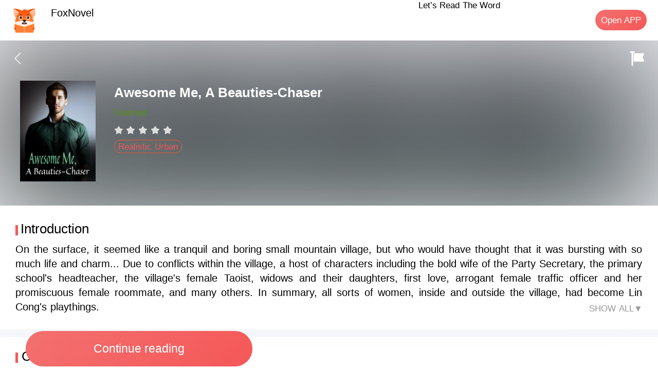

--- FILE ---
content_type: text/html; charset=utf-8
request_url: https://m.foxnovel.com/book_info/4268254201/Realistic-Urban/Awesome-Me,-A-Beauties-Chaser
body_size: 30291
content:
<!doctype html>
<html data-n-head-ssr lang="en" data-n-head="%7B%22lang%22:%7B%22ssr%22:%22en%22%7D%7D">
  <head >
    <meta data-n-head="ssr" charset="utf-8"><meta data-n-head="ssr" name="viewport" content="width=device-width, initial-scale=1, maximum-scale=1, minimum-scale=1, user-scalable=no, viewport-fit=cover"><meta data-n-head="ssr" name="google-site-verification" content="MBIu3T6ykZB593MapA1hQq_FoL-ElY2PjbcTtkFWouUY"><meta data-n-head="ssr" name="facebook-domain-verification" content="80om9r3tgf8uh85pzz1nmkzqcp7o2e"><meta data-n-head="ssr" property="og:site_name" content="foxnovel,FoxNovel,novel cat,NovelCat,webnovel,dreame,wattpad,goodnovel"><meta data-n-head="ssr" data-hid="keywords" name="keywords" content="Awesome Me, A Beauties-Chaser novel read online, Awesome Me, A Beauties-Chaser full love"><meta data-n-head="ssr" data-hid="description" name="description" content="Read Awesome Me, A Beauties-Chaser full novel online free in Foxnovel by . Foxnovel provides stories with the highest quality content."><meta data-n-head="ssr" data-hid="og:type" property="og:type" content="website"><meta data-n-head="ssr" data-hid="og:url" property="og:url" content="https://m.foxnovel.com/book_info/4268254201/Realistic-Urban/Awesome-Me,-A-Beauties-Chaser"><meta data-n-head="ssr" data-hid="og:title" property="og:title" content="Read completed Awesome Me, A Beauties-Chaser online - Foxnovel"><meta data-n-head="ssr" data-hid="og:description" property="og:description" content="Read Awesome Me, A Beauties-Chaser full novel online free in Foxnovel by . Foxnovel provides stories with the highest quality content."><title>Read completed Awesome Me, A Beauties-Chaser online - Foxnovel</title><base href="/"><link data-n-head="ssr" rel="icon" type="image/x-icon" href="/favicon.ico"><link data-n-head="ssr" rel="dns-prefetch" href="//m.foxnovel.com"><link data-n-head="ssr" rel="canonical" href="https://m.foxnovel.com/book_info/4268254201/Realistic-Urban/Awesome-Me,-A-Beauties-Chaser"><script data-n-head="ssr" src="/js/flexible.js" type="text/javascript" charset="utf-8"></script><script data-n-head="ssr" src="https://pv.sohu.com/cityjson?ie=utf-8"></script><link rel="preload" href="/_nuxt/runtime.b001272.js" as="script"><link rel="preload" href="/_nuxt/commons/app.c525597.js" as="script"><link rel="preload" href="/_nuxt/vendors/app.1bb7cc0.js" as="script"><link rel="preload" href="/_nuxt/app.69c3603.js" as="script"><link rel="preload" href="/_nuxt/pages/book_info/_bookId/_category/_bookName/index.d7319ed.js" as="script"><style data-vue-ssr-id="200e214c:0 16caa0f0:0 277f70f3:0 acb23ffa:0 87aae9b6:0 08704406:0 743cf166:0 3b58f8b4:0">.page-enter-active,.page-leave-active{transition:opacity .1s}.page-enter,.page-leave-active{opacity:0}img[alt]{font-size:.32rem;color:#000}
a,button,div,img,input,textarea{-webkit-tap-highlight-color:rgba(255,255,255,0)}a,a:hover{color:inherit;text-decoration:none}.mload{width:100%;position:fixed;margin:auto;top:40%}.van-nav-bar .van-icon{color:#f55757!important}img[src=""]{opacity:0;display:none}img:not([src]),img[src=""]{opacity:0}a,div,img{-webkit-tap-highlight-color:transparent;-webkit-touch-callout:none;-webkit-user-select:none;-moz-user-select:none;-ms-user-select:none;user-select:none}.van-loading{color:#f55757!important}.fade-enter-active,.fade-leave-active{transition:opacity .1s}.fade-enter,.fade-leave-to{opacity:0}.book-classify{z-index:10}::-webkit-scrollbar{width:0}.borderBottom1px{position:relative}.borderBottom1px:after{content:"";position:absolute;bottom:0;left:0;right:0;border-bottom:.02667rem solid #eaebef;-webkit-transform:scaleY(.5);-webkit-transform-origin:0 0}.borderBottom1pxdashed{position:relative}.borderBottom1pxdashed:after{content:"";position:absolute;bottom:0;left:0;right:0;border-bottom:.02667rem dashed #fff;-webkit-transform:scaleY(.5);-webkit-transform-origin:0 0}@font-face{font-family:"dypinghei";src:url(/_nuxt/fonts/DIN-BlackItalic.oaf.f5b2a05.otf);font-weight:400;font-style:normal}.border-1px{border:.02667rem solid #04cbb0;border-radius:.66667rem}.border-1px:after{border:.02667rem solid #04cbb0}@media (-webkit-device-pixel-ratio:1.5),(min-device-pixel-ratio:1.5){.border-1px:after{transform:scaleY(.7)}}@media (-webkit-device-pixel-ratio:2),(min-device-pixel-ratio:2){.border-1px:after{transform:scaleY(.5)}}@media (-webkit-device-pixel-ratio:3),(min-device-pixel-ratio:3){.border-1px:after{transform:scaleY(.33)}}::-webkit-scrollbar{display:none}.splitWord{-webkit-line-clamp:2;width:94%}.splitWord,.splitWordOneRow{word-break:break-all;display:-webkit-box;-webkit-box-orient:vertical;overflow:hidden;text-overflow:ellipsis}.splitWordOneRow{-webkit-line-clamp:1}[v-cloak]{display:none!important}.shadow:active{opacity:.5}.mdtag{margin-right:-.02667rem;margin-top:-.02933rem}
@-webkit-keyframes van-slide-up-enter{0%{-webkit-transform:translate3d(0,100%,0);transform:translate3d(0,100%,0)}}@keyframes van-slide-up-enter{0%{-webkit-transform:translate3d(0,100%,0);transform:translate3d(0,100%,0)}}@-webkit-keyframes van-slide-up-leave{to{-webkit-transform:translate3d(0,100%,0);transform:translate3d(0,100%,0)}}@keyframes van-slide-up-leave{to{-webkit-transform:translate3d(0,100%,0);transform:translate3d(0,100%,0)}}@-webkit-keyframes van-slide-down-enter{0%{-webkit-transform:translate3d(0,-100%,0);transform:translate3d(0,-100%,0)}}@keyframes van-slide-down-enter{0%{-webkit-transform:translate3d(0,-100%,0);transform:translate3d(0,-100%,0)}}@-webkit-keyframes van-slide-down-leave{to{-webkit-transform:translate3d(0,-100%,0);transform:translate3d(0,-100%,0)}}@keyframes van-slide-down-leave{to{-webkit-transform:translate3d(0,-100%,0);transform:translate3d(0,-100%,0)}}@-webkit-keyframes van-slide-left-enter{0%{-webkit-transform:translate3d(-100%,0,0);transform:translate3d(-100%,0,0)}}@keyframes van-slide-left-enter{0%{-webkit-transform:translate3d(-100%,0,0);transform:translate3d(-100%,0,0)}}@-webkit-keyframes van-slide-left-leave{to{-webkit-transform:translate3d(-100%,0,0);transform:translate3d(-100%,0,0)}}@keyframes van-slide-left-leave{to{-webkit-transform:translate3d(-100%,0,0);transform:translate3d(-100%,0,0)}}@-webkit-keyframes van-slide-right-enter{0%{-webkit-transform:translate3d(100%,0,0);transform:translate3d(100%,0,0)}}@keyframes van-slide-right-enter{0%{-webkit-transform:translate3d(100%,0,0);transform:translate3d(100%,0,0)}}@-webkit-keyframes van-slide-right-leave{to{-webkit-transform:translate3d(100%,0,0);transform:translate3d(100%,0,0)}}@keyframes van-slide-right-leave{to{-webkit-transform:translate3d(100%,0,0);transform:translate3d(100%,0,0)}}@-webkit-keyframes van-fade-in{0%{opacity:0}to{opacity:1}}@keyframes van-fade-in{0%{opacity:0}to{opacity:1}}@-webkit-keyframes van-fade-out{0%{opacity:1}to{opacity:0}}@keyframes van-fade-out{0%{opacity:1}to{opacity:0}}@-webkit-keyframes van-rotate{0%{-webkit-transform:rotate(0deg);transform:rotate(0deg)}to{-webkit-transform:rotate(1turn);transform:rotate(1turn)}}@keyframes van-rotate{0%{-webkit-transform:rotate(0deg);transform:rotate(0deg)}to{-webkit-transform:rotate(1turn);transform:rotate(1turn)}}@-webkit-keyframes van-notice-bar-play{to{-webkit-transform:translate3d(-100%,0,0);transform:translate3d(-100%,0,0)}}@keyframes van-notice-bar-play{to{-webkit-transform:translate3d(-100%,0,0);transform:translate3d(-100%,0,0)}}@-webkit-keyframes van-notice-bar-play-infinite{to{-webkit-transform:translate3d(-100%,0,0);transform:translate3d(-100%,0,0)}}@keyframes van-notice-bar-play-infinite{to{-webkit-transform:translate3d(-100%,0,0);transform:translate3d(-100%,0,0)}}@-webkit-keyframes van-circular{0%{stroke-dasharray:1,200;stroke-dashoffset:0}50%{stroke-dasharray:90,150;stroke-dashoffset:-40}to{stroke-dasharray:90,150;stroke-dashoffset:-120}}@keyframes van-circular{0%{stroke-dasharray:1,200;stroke-dashoffset:0}50%{stroke-dasharray:90,150;stroke-dashoffset:-40}to{stroke-dasharray:90,150;stroke-dashoffset:-120}}@-webkit-keyframes van-cursor-flicker{0%,to{opacity:0}50%{opacity:1}}@keyframes van-cursor-flicker{0%,to{opacity:0}50%{opacity:1}}@-webkit-keyframes van-skeleton-blink{50%{opacity:.6}}@keyframes van-skeleton-blink{50%{opacity:.6}}html{-webkit-tap-highlight-color:transparent}body{margin:0}a{text-decoration:none}[class*=van-]:focus,a:focus,button:focus,input:focus,textarea:focus{outline:0}ol,ul{margin:0;padding:0;list-style:none}button,input,textarea{color:inherit;font:inherit}.van-ellipsis{overflow:hidden;white-space:nowrap;text-overflow:ellipsis}.van-multi-ellipsis--l2,.van-multi-ellipsis--l3{display:-webkit-box;overflow:hidden;text-overflow:ellipsis;-webkit-line-clamp:2;-webkit-box-orient:vertical}.van-multi-ellipsis--l3{-webkit-line-clamp:3}.van-clearfix:after{display:table;clear:both;content:""}[class*=van-hairline]:after{position:absolute;box-sizing:border-box;content:" ";pointer-events:none;top:-50%;right:-50%;bottom:-50%;left:-50%;border:0 solid #ebedf0;-webkit-transform:scale(.5);transform:scale(.5)}.van-hairline,.van-hairline--bottom,.van-hairline--left,.van-hairline--right,.van-hairline--surround,.van-hairline--top,.van-hairline--top-bottom{position:relative}.van-hairline--top:after{border-top-width:.02667rem}.van-hairline--left:after{border-left-width:.02667rem}.van-hairline--right:after{border-right-width:.02667rem}.van-hairline--bottom:after{border-bottom-width:.02667rem}.van-hairline--top-bottom:after,.van-hairline-unset--top-bottom:after{border-width:.02667rem 0}.van-hairline--surround:after{border-width:.02667rem}.van-fade-enter-active{-webkit-animation:van-fade-in .3s;animation:van-fade-in .3s}.van-fade-leave-active{-webkit-animation:van-fade-out .3s;animation:van-fade-out .3s}.van-slide-up-enter-active{-webkit-animation:van-slide-up-enter .3s ease both;animation:van-slide-up-enter .3s ease both}.van-slide-up-leave-active{-webkit-animation:van-slide-up-leave .3s ease both;animation:van-slide-up-leave .3s ease both}.van-slide-down-enter-active{-webkit-animation:van-slide-down-enter .3s ease both;animation:van-slide-down-enter .3s ease both}.van-slide-down-leave-active{-webkit-animation:van-slide-down-leave .3s ease both;animation:van-slide-down-leave .3s ease both}.van-slide-left-enter-active{-webkit-animation:van-slide-left-enter .3s ease both;animation:van-slide-left-enter .3s ease both}.van-slide-left-leave-active{-webkit-animation:van-slide-left-leave .3s ease both;animation:van-slide-left-leave .3s ease both}.van-slide-right-enter-active{-webkit-animation:van-slide-right-enter .3s ease both;animation:van-slide-right-enter .3s ease both}.van-slide-right-leave-active{-webkit-animation:van-slide-right-leave .3s ease both;animation:van-slide-right-leave .3s ease both}.van-overlay{position:fixed;top:0;left:0;width:100%;height:100%;background-color:rgba(0,0,0,.7)}.van-info{position:absolute;top:0;right:0;box-sizing:border-box;min-width:.42667rem;padding:0 .08rem;color:#fff;font-weight:500;font-size:.32rem;font-family:PingFang SC,Helvetica Neue,Arial,sans-serif;line-height:.37333rem;text-align:center;background-color:#ee0a24;border:.02667rem solid #fff;border-radius:.42667rem;-webkit-transform:translate(50%,-50%);transform:translate(50%,-50%);-webkit-transform-origin:100%;transform-origin:100%}.van-info--dot{width:.21333rem;min-width:0;height:.21333rem;background-color:#ee0a24;border-radius:100%}.van-sidebar-item{display:block;box-sizing:border-box;padding:.53333rem .32rem .53333rem .21333rem;overflow:hidden;color:#323233;font-size:.37333rem;line-height:.53333rem;word-wrap:break-word;background-color:#fafafa;border-left:.08rem solid transparent;-webkit-user-select:none;user-select:none}.van-sidebar-item__text{position:relative;display:inline-block}.van-sidebar-item:active{background-color:#f2f3f5}.van-sidebar-item:not(:last-child):after,.van-step--vertical:not(:last-child):after{border-bottom-width:.02667rem}.van-sidebar-item--select{color:#323233;font-weight:500;border-color:#ee0a24;background-color:#fff}.van-sidebar-item--select:after{border-right-width:.02667rem}.van-sidebar-item--select:active{background-color:#fff}.van-sidebar-item--disabled{color:#c8c9cc}.van-sidebar-item--disabled:active{background-color:#fafafa}.van-image{position:relative;display:inline-block}.van-image--round{overflow:hidden;border-radius:50%}.van-image--round img{border-radius:inherit}.van-image__error,.van-image__img,.van-image__loading{display:block;width:100%;height:100%}.van-image__error,.van-image__loading{position:absolute;top:0;left:0;display:-webkit-box;display:-webkit-flex;display:flex;-webkit-box-orient:vertical;-webkit-box-direction:normal;-webkit-flex-direction:column;flex-direction:column;-webkit-box-align:center;-webkit-align-items:center;align-items:center;-webkit-box-pack:center;-webkit-justify-content:center;justify-content:center;color:#969799;font-size:.37333rem;background-color:#f7f8fa}@font-face{font-weight:400;font-family:"vant-icon";font-style:normal;font-display:auto;src:url(https://img.yzcdn.cn/vant/vant-icon-d3825a.woff2) format("woff2"),url(https://img.yzcdn.cn/vant/vant-icon-d3825a.woff) format("woff"),url(https://img.yzcdn.cn/vant/vant-icon-d3825a.ttf) format("truetype")}.van-icon{position:relative;font:.37333rem/1 "vant-icon";font-size:inherit;text-rendering:auto;-webkit-font-smoothing:antialiased}.van-icon,.van-icon:before{display:inline-block}.van-icon-add-o:before{content:"\F000"}.van-icon-add-square:before{content:"\F001"}.van-icon-add:before{content:"\F002"}.van-icon-after-sale:before{content:"\F003"}.van-icon-aim:before{content:"\F004"}.van-icon-alipay:before{content:"\F005"}.van-icon-apps-o:before{content:"\F006"}.van-icon-arrow-down:before{content:"\F007"}.van-icon-arrow-left:before{content:"\F008"}.van-icon-arrow-up:before{content:"\F009"}.van-icon-arrow:before{content:"\F00A"}.van-icon-ascending:before{content:"\F00B"}.van-icon-audio:before{content:"\F00C"}.van-icon-award-o:before{content:"\F00D"}.van-icon-award:before{content:"\F00E"}.van-icon-bag-o:before{content:"\F00F"}.van-icon-bag:before{content:"\F010"}.van-icon-balance-list-o:before{content:"\F011"}.van-icon-balance-list:before{content:"\F012"}.van-icon-balance-o:before{content:"\F013"}.van-icon-balance-pay:before{content:"\F014"}.van-icon-bar-chart-o:before{content:"\F015"}.van-icon-bars:before{content:"\F016"}.van-icon-bell:before{content:"\F017"}.van-icon-bill-o:before{content:"\F018"}.van-icon-bill:before{content:"\F019"}.van-icon-birthday-cake-o:before{content:"\F01A"}.van-icon-bookmark-o:before{content:"\F01B"}.van-icon-bookmark:before{content:"\F01C"}.van-icon-browsing-history-o:before{content:"\F01D"}.van-icon-browsing-history:before{content:"\F01E"}.van-icon-brush-o:before{content:"\F01F"}.van-icon-bulb-o:before{content:"\F020"}.van-icon-bullhorn-o:before{content:"\F021"}.van-icon-calender-o:before{content:"\F022"}.van-icon-card:before{content:"\F023"}.van-icon-cart-circle-o:before{content:"\F024"}.van-icon-cart-circle:before{content:"\F025"}.van-icon-cart-o:before{content:"\F026"}.van-icon-cart:before{content:"\F027"}.van-icon-cash-back-record:before{content:"\F028"}.van-icon-cash-on-deliver:before{content:"\F029"}.van-icon-cashier-o:before{content:"\F02A"}.van-icon-certificate:before{content:"\F02B"}.van-icon-chart-trending-o:before{content:"\F02C"}.van-icon-chat-o:before{content:"\F02D"}.van-icon-chat:before{content:"\F02E"}.van-icon-checked:before{content:"\F02F"}.van-icon-circle:before{content:"\F030"}.van-icon-clear:before{content:"\F031"}.van-icon-clock-o:before{content:"\F032"}.van-icon-clock:before{content:"\F033"}.van-icon-close:before{content:"\F034"}.van-icon-closed-eye:before{content:"\F035"}.van-icon-cluster-o:before{content:"\F036"}.van-icon-cluster:before{content:"\F037"}.van-icon-column:before{content:"\F038"}.van-icon-comment-circle-o:before{content:"\F039"}.van-icon-comment-circle:before{content:"\F03A"}.van-icon-comment-o:before{content:"\F03B"}.van-icon-comment:before{content:"\F03C"}.van-icon-completed:before{content:"\F03D"}.van-icon-contact:before{content:"\F03E"}.van-icon-coupon-o:before{content:"\F03F"}.van-icon-coupon:before{content:"\F040"}.van-icon-credit-pay:before{content:"\F041"}.van-icon-cross:before{content:"\F042"}.van-icon-debit-pay:before{content:"\F043"}.van-icon-delete:before{content:"\F044"}.van-icon-descending:before{content:"\F045"}.van-icon-description:before{content:"\F046"}.van-icon-desktop-o:before{content:"\F047"}.van-icon-diamond-o:before{content:"\F048"}.van-icon-diamond:before{content:"\F049"}.van-icon-discount:before{content:"\F04A"}.van-icon-down:before{content:"\F04B"}.van-icon-ecard-pay:before{content:"\F04C"}.van-icon-edit:before{content:"\F04D"}.van-icon-ellipsis:before{content:"\F04E"}.van-icon-empty:before{content:"\F04F"}.van-icon-envelop-o:before{content:"\F050"}.van-icon-exchange:before{content:"\F051"}.van-icon-expand-o:before{content:"\F052"}.van-icon-expand:before{content:"\F053"}.van-icon-eye-o:before{content:"\F054"}.van-icon-eye:before{content:"\F055"}.van-icon-fail:before{content:"\F056"}.van-icon-failure:before{content:"\F057"}.van-icon-filter-o:before{content:"\F058"}.van-icon-fire-o:before{content:"\F059"}.van-icon-fire:before{content:"\F05A"}.van-icon-flag-o:before{content:"\F05B"}.van-icon-flower-o:before{content:"\F05C"}.van-icon-free-postage:before{content:"\F05D"}.van-icon-friends-o:before{content:"\F05E"}.van-icon-friends:before{content:"\F05F"}.van-icon-gem-o:before{content:"\F060"}.van-icon-gem:before{content:"\F061"}.van-icon-gift-card-o:before{content:"\F062"}.van-icon-gift-card:before{content:"\F063"}.van-icon-gift-o:before{content:"\F064"}.van-icon-gift:before{content:"\F065"}.van-icon-gold-coin-o:before{content:"\F066"}.van-icon-gold-coin:before{content:"\F067"}.van-icon-good-job-o:before{content:"\F068"}.van-icon-good-job:before{content:"\F069"}.van-icon-goods-collect-o:before{content:"\F06A"}.van-icon-goods-collect:before{content:"\F06B"}.van-icon-graphic:before{content:"\F06C"}.van-icon-home-o:before{content:"\F06D"}.van-icon-hot-o:before{content:"\F06E"}.van-icon-hot-sale-o:before{content:"\F06F"}.van-icon-hot-sale:before{content:"\F070"}.van-icon-hot:before{content:"\F071"}.van-icon-hotel-o:before{content:"\F072"}.van-icon-idcard:before{content:"\F073"}.van-icon-info-o:before{content:"\F074"}.van-icon-info:before{content:"\F075"}.van-icon-invition:before{content:"\F076"}.van-icon-label-o:before{content:"\F077"}.van-icon-label:before{content:"\F078"}.van-icon-like-o:before{content:"\F079"}.van-icon-like:before{content:"\F07A"}.van-icon-live:before{content:"\F07B"}.van-icon-location-o:before{content:"\F07C"}.van-icon-location:before{content:"\F07D"}.van-icon-lock:before{content:"\F07E"}.van-icon-logistics:before{content:"\F07F"}.van-icon-manager-o:before{content:"\F080"}.van-icon-manager:before{content:"\F081"}.van-icon-map-marked:before{content:"\F082"}.van-icon-medal-o:before{content:"\F083"}.van-icon-medal:before{content:"\F084"}.van-icon-more-o:before{content:"\F085"}.van-icon-more:before{content:"\F086"}.van-icon-music-o:before{content:"\F087"}.van-icon-music:before{content:"\F088"}.van-icon-new-arrival-o:before{content:"\F089"}.van-icon-new-arrival:before{content:"\F08A"}.van-icon-new-o:before{content:"\F08B"}.van-icon-new:before{content:"\F08C"}.van-icon-newspaper-o:before{content:"\F08D"}.van-icon-notes-o:before{content:"\F08E"}.van-icon-orders-o:before{content:"\F08F"}.van-icon-other-pay:before{content:"\F090"}.van-icon-paid:before{content:"\F091"}.van-icon-passed:before{content:"\F092"}.van-icon-pause-circle-o:before{content:"\F093"}.van-icon-pause-circle:before{content:"\F094"}.van-icon-pause:before{content:"\F095"}.van-icon-peer-pay:before{content:"\F096"}.van-icon-pending-payment:before{content:"\F097"}.van-icon-phone-circle-o:before{content:"\F098"}.van-icon-phone-circle:before{content:"\F099"}.van-icon-phone-o:before{content:"\F09A"}.van-icon-phone:before{content:"\F09B"}.van-icon-photo-o:before{content:"\F09C"}.van-icon-photo:before{content:"\F09D"}.van-icon-photograph:before{content:"\F09E"}.van-icon-play-circle-o:before{content:"\F09F"}.van-icon-play-circle:before{content:"\F0A0"}.van-icon-play:before{content:"\F0A1"}.van-icon-plus:before{content:"\F0A2"}.van-icon-point-gift-o:before{content:"\F0A3"}.van-icon-point-gift:before{content:"\F0A4"}.van-icon-points:before{content:"\F0A5"}.van-icon-printer:before{content:"\F0A6"}.van-icon-qr-invalid:before{content:"\F0A7"}.van-icon-qr:before{content:"\F0A8"}.van-icon-question-o:before{content:"\F0A9"}.van-icon-question:before{content:"\F0AA"}.van-icon-records:before{content:"\F0AB"}.van-icon-refund-o:before{content:"\F0AC"}.van-icon-replay:before{content:"\F0AD"}.van-icon-scan:before{content:"\F0AE"}.van-icon-search:before{content:"\F0AF"}.van-icon-send-gift-o:before{content:"\F0B0"}.van-icon-send-gift:before{content:"\F0B1"}.van-icon-service-o:before{content:"\F0B2"}.van-icon-service:before{content:"\F0B3"}.van-icon-setting-o:before{content:"\F0B4"}.van-icon-setting:before{content:"\F0B5"}.van-icon-share:before{content:"\F0B6"}.van-icon-shop-collect-o:before{content:"\F0B7"}.van-icon-shop-collect:before{content:"\F0B8"}.van-icon-shop-o:before{content:"\F0B9"}.van-icon-shop:before{content:"\F0BA"}.van-icon-shopping-cart-o:before{content:"\F0BB"}.van-icon-shopping-cart:before{content:"\F0BC"}.van-icon-shrink:before{content:"\F0BD"}.van-icon-sign:before{content:"\F0BE"}.van-icon-smile-comment-o:before{content:"\F0BF"}.van-icon-smile-comment:before{content:"\F0C0"}.van-icon-smile-o:before{content:"\F0C1"}.van-icon-smile:before{content:"\F0C2"}.van-icon-star-o:before{content:"\F0C3"}.van-icon-star:before{content:"\F0C4"}.van-icon-stop-circle-o:before{content:"\F0C5"}.van-icon-stop-circle:before{content:"\F0C6"}.van-icon-stop:before{content:"\F0C7"}.van-icon-success:before{content:"\F0C8"}.van-icon-thumb-circle-o:before{content:"\F0C9"}.van-icon-thumb-circle:before{content:"\F0CA"}.van-icon-todo-list-o:before{content:"\F0CB"}.van-icon-todo-list:before{content:"\F0CC"}.van-icon-tosend:before{content:"\F0CD"}.van-icon-tv-o:before{content:"\F0CE"}.van-icon-umbrella-circle:before{content:"\F0CF"}.van-icon-underway-o:before{content:"\F0D0"}.van-icon-underway:before{content:"\F0D1"}.van-icon-upgrade:before{content:"\F0D2"}.van-icon-user-circle-o:before{content:"\F0D3"}.van-icon-user-o:before{content:"\F0D4"}.van-icon-video-o:before{content:"\F0D5"}.van-icon-video:before{content:"\F0D6"}.van-icon-vip-card-o:before{content:"\F0D7"}.van-icon-vip-card:before{content:"\F0D8"}.van-icon-volume-o:before{content:"\F0D9"}.van-icon-volume:before{content:"\F0DA"}.van-icon-wap-home-o:before{content:"\F0DB"}.van-icon-wap-home:before{content:"\F0DC"}.van-icon-wap-nav:before{content:"\F0DD"}.van-icon-warn-o:before{content:"\F0DE"}.van-icon-warning-o:before{content:"\F0DF"}.van-icon-warning:before{content:"\F0E0"}.van-icon-weapp-nav:before{content:"\F0E1"}.van-icon-wechat:before{content:"\F0E2"}.van-icon-youzan-shield:before{content:"\F0E3"}.van-icon__image{width:1em;height:1em}.van-tabbar-item{display:-webkit-box;display:-webkit-flex;display:flex;-webkit-box-flex:1;-webkit-flex:1;flex:1;-webkit-box-orient:vertical;-webkit-box-direction:normal;-webkit-flex-direction:column;flex-direction:column;-webkit-box-align:center;-webkit-align-items:center;align-items:center;-webkit-box-pack:center;-webkit-justify-content:center;justify-content:center;color:#646566;font-size:.32rem;line-height:1}.van-tabbar-item__icon{position:relative;margin-bottom:.13333rem;font-size:.48rem}.van-tabbar-item__icon .van-icon{display:block;min-width:1em}.van-tabbar-item__icon img{display:block;height:.48rem}.van-tabbar-item--active{color:#1989fa}.van-tabbar-item .van-info{margin-top:.05333rem}.van-step{position:relative;-webkit-box-flex:1;-webkit-flex:1;flex:1;color:#969799;font-size:.37333rem}.van-step__circle{display:block;width:.13333rem;height:.13333rem;background-color:#969799;border-radius:50%}.van-step__line{position:absolute;background-color:#ebedf0}.van-step--horizontal{float:left}.van-step--horizontal:first-child .van-step__title{margin-left:0;-webkit-transform:none;transform:none}.van-step--horizontal:last-child{position:absolute;right:.02667rem;width:auto}.van-step--horizontal:last-child .van-step__title{margin-left:0;-webkit-transform:none;transform:none}.van-step--horizontal:last-child .van-step__circle-container{right:-.24rem;left:auto}.van-step--horizontal .van-step__circle-container{position:absolute;top:.8rem;left:-.21333rem;z-index:1;padding:0 .21333rem;background-color:#fff;-webkit-transform:translateY(-50%);transform:translateY(-50%)}.van-step--horizontal .van-step__title{display:inline-block;margin-left:.08rem;font-size:.32rem;-webkit-transform:translateX(-50%);transform:translateX(-50%)}@media (max-width:321px){.van-step--horizontal .van-step__title{font-size:.29333rem}}.van-step--horizontal .van-step__line{top:.8rem;left:0;width:100%;height:.02667rem}.van-step--horizontal .van-step__icon{display:block;font-size:.32rem}.van-step--horizontal .van-step--process{color:#323233}.van-step--vertical{display:block;float:none;padding:.26667rem .26667rem .26667rem 0;line-height:.48rem}.van-step--vertical:first-child:before{position:absolute;top:0;left:-.4rem;z-index:1;width:.02667rem;height:.53333rem;background-color:#fff;content:""}.van-step--vertical .van-step__circle-container{position:absolute;top:.50667rem;left:-.4rem;z-index:2;font-size:.32rem;line-height:1;-webkit-transform:translate(-50%,-50%);transform:translate(-50%,-50%)}.van-step--vertical .van-step__line{top:.42667rem;left:-.4rem;width:.02667rem;height:100%}.van-step:last-child .van-step__line{width:0}.van-step--finish{color:#323233}.van-step--finish .van-step__circle,.van-step--finish .van-step__line{background-color:#07c160}.van-rate{display:-webkit-inline-box;display:-webkit-inline-flex;display:inline-flex;-webkit-user-select:none;user-select:none}.van-rate__item{position:relative}.van-rate__item:not(:last-child){padding-right:.10667rem}.van-rate__icon{display:block;width:1em;font-size:.53333rem}.van-rate__icon--half{position:absolute;top:0;left:0;width:.5em;overflow:hidden}.van-notice-bar{position:relative;display:-webkit-box;display:-webkit-flex;display:flex;-webkit-box-align:center;-webkit-align-items:center;align-items:center;height:1.06667rem;padding:0 .42667rem;color:#ed6a0c;font-size:.37333rem;line-height:.64rem;background-color:#fffbe8}.van-notice-bar__left-icon,.van-notice-bar__right-icon{min-width:.58667rem;font-size:.42667rem}.van-notice-bar__right-icon{text-align:right}.van-notice-bar__wrap{position:relative;-webkit-box-flex:1;-webkit-flex:1;flex:1;height:.64rem;overflow:hidden}.van-notice-bar__content{position:absolute;white-space:nowrap}.van-notice-bar__content.van-ellipsis{max-width:100%}.van-notice-bar__play{-webkit-animation:van-notice-bar-play linear both;animation:van-notice-bar-play linear both}.van-notice-bar__play--infinite{-webkit-animation:van-notice-bar-play-infinite linear infinite both;animation:van-notice-bar-play-infinite linear infinite both}.van-notice-bar--wrapable{height:auto;padding:.21333rem .42667rem}.van-notice-bar--wrapable .van-notice-bar__wrap{height:auto}.van-notice-bar--wrapable .van-notice-bar__content{position:relative;white-space:normal;word-wrap:break-word}.van-nav-bar{position:relative;height:1.22667rem;line-height:1.22667rem;text-align:center;background-color:#fff;-webkit-user-select:none;user-select:none}.van-nav-bar .van-icon{color:#1989fa;vertical-align:middle}.van-nav-bar__arrow{min-width:1em;font-size:.42667rem}.van-nav-bar__arrow+.van-nav-bar__text{margin-left:-.53333rem;padding-left:.66667rem}.van-nav-bar--fixed{position:fixed;top:0;left:0;width:100%}.van-nav-bar__title{max-width:60%;margin:0 auto;color:#323233;font-weight:500;font-size:.42667rem}.van-nav-bar__left,.van-nav-bar__right{position:absolute;bottom:0;font-size:.37333rem}.van-nav-bar__left{left:.42667rem}.van-nav-bar__right{right:.42667rem}.van-nav-bar__text{display:inline-block;margin:0 -.42667rem;padding:0 .42667rem;color:#1989fa;vertical-align:middle}.van-grid-item__content--clickable:active,.van-nav-bar__text:active{background-color:#f2f3f5}.van-grid-item{position:relative;box-sizing:border-box}.van-grid-item--square{height:0}.van-grid-item__content{display:-webkit-box;display:-webkit-flex;display:flex;-webkit-box-orient:vertical;-webkit-box-direction:normal;-webkit-flex-direction:column;flex-direction:column;box-sizing:border-box;height:100%;padding:.42667rem .21333rem;background-color:#fff}.van-grid-item__content:after{z-index:1;border-width:0 .02667rem .02667rem 0}.van-grid-item__content--square{position:absolute;top:0;right:0;left:0}.van-grid-item__content--center{-webkit-box-align:center;-webkit-align-items:center;align-items:center;-webkit-box-pack:center;-webkit-justify-content:center;justify-content:center}.van-grid-item__content--surround:after{border-width:.02667rem}.van-grid-item__icon{font-size:.74667rem}.van-grid-item__icon-wrapper{position:relative}.van-grid-item__text{color:#646566;font-size:.32rem;word-wrap:break-word}.van-grid-item__icon+.van-grid-item__text{margin-top:.21333rem}.van-goods-action-icon{display:-webkit-box;display:-webkit-flex;display:flex;-webkit-box-orient:vertical;-webkit-box-direction:normal;-webkit-flex-direction:column;flex-direction:column;-webkit-box-pack:center;-webkit-justify-content:center;justify-content:center;min-width:1.28rem;height:1.33333rem;color:#646566;font-size:.26667rem;line-height:1;text-align:center;background-color:#fff}.van-goods-action-icon:active{background-color:#f2f3f5}.van-goods-action-icon__icon{width:1em;margin:0 auto .13333rem;color:#323233;font-size:.48rem}.van-checkbox{display:-webkit-box;display:-webkit-flex;display:flex;-webkit-box-align:center;-webkit-align-items:center;align-items:center;overflow:hidden;-webkit-user-select:none;user-select:none}.van-checkbox__icon{-webkit-box-flex:0;-webkit-flex:none;flex:none;height:1em;font-size:.53333rem;line-height:1em}.van-checkbox__icon .van-icon{display:block;box-sizing:border-box;width:1.25em;height:1.25em;color:transparent;font-size:.8em;line-height:inherit;text-align:center;border:.02667rem solid #c8c9cc;-webkit-transition-duration:.2s;transition-duration:.2s;-webkit-transition-property:color,border-color,background-color;transition-property:color,border-color,background-color}.van-checkbox__icon--round .van-icon{border-radius:100%}.van-checkbox__icon--checked .van-icon{color:#fff;background-color:#1989fa;border-color:#1989fa}.van-checkbox__icon--disabled .van-icon{background-color:#ebedf0;border-color:#c8c9cc}.van-checkbox__icon--disabled.van-checkbox__icon--checked .van-icon{color:#c8c9cc}.van-checkbox__label{margin-left:.21333rem;color:#323233;line-height:.53333rem}.van-checkbox__label--left{margin:0 .21333rem 0 0}.van-checkbox__label--disabled,.van-radio__icon--disabled.van-radio__icon--checked .van-icon{color:#c8c9cc}.van-coupon{margin:0 .42667rem .42667rem;overflow:hidden;background-color:#fff;border-radius:.10667rem;box-shadow:0 0 .10667rem rgba(0,0,0,.1)}.van-coupon:active{background-color:#f2f3f5}.van-coupon__content{display:-webkit-box;display:-webkit-flex;display:flex;-webkit-box-align:center;-webkit-align-items:center;align-items:center;box-sizing:border-box;min-height:2.24rem;padding:.37333rem 0;color:#323233}.van-coupon__head{position:relative;min-width:2.56rem;padding:0 .21333rem;color:#ee0a24;text-align:center}.van-coupon__condition{overflow:hidden;text-overflow:ellipsis}.van-coupon__amount,.van-coupon__name,.van-coupon__valid{overflow:hidden;white-space:nowrap;text-overflow:ellipsis}.van-coupon__amount{margin-bottom:.16rem;font-weight:500;font-size:.8rem}.van-coupon__amount span{font-weight:400;font-size:40%}.van-coupon__amount span:not(:empty){margin-left:.05333rem}.van-coupon__condition{font-size:.32rem;line-height:.42667rem;white-space:pre-wrap}.van-coupon__body{position:relative;-webkit-box-flex:1;-webkit-flex:1;flex:1;border-radius:0 .10667rem .10667rem 0}.van-coupon__name{margin-bottom:.26667rem;font-weight:700;font-size:.37333rem;line-height:.53333rem}.van-coupon__valid{font-size:.32rem}.van-coupon__corner{position:absolute;top:0;right:.42667rem;bottom:0}.van-coupon__description{padding:.21333rem .42667rem;font-size:.32rem;background-color:#fff;border-top:.02667rem dashed #ebedf0}.van-coupon--disabled:active{background-color:#fff}.van-coupon--disabled .van-coupon-item__content{height:1.97333rem}.van-coupon--disabled .van-coupon__head{color:inherit}.van-tag{display:-webkit-inline-box;display:-webkit-inline-flex;display:inline-flex;-webkit-box-align:center;-webkit-align-items:center;align-items:center;padding:.2em .5em;color:#fff;font-size:.26667rem;line-height:normal;border-radius:.2em}.van-tag:after{border-color:currentColor;border-radius:.4em}.van-tag--default{background-color:#969799}.van-tag--default.van-tag--plain{color:#969799}.van-tag--danger{background-color:#ee0a24}.van-tag--danger.van-tag--plain{color:#ee0a24}.van-tag--primary{background-color:#1989fa}.van-tag--primary.van-tag--plain{color:#1989fa}.van-tag--success{background-color:#07c160}.van-tag--success.van-tag--plain{color:#07c160}.van-tag--warning{background-color:#ff976a}.van-tag--warning.van-tag--plain{color:#ff976a}.van-tag--plain{background-color:#fff}.van-tag--mark{padding-right:.7em}.van-tag--mark,.van-tag--mark:after{border-radius:0 26.64rem 26.64rem 0}.van-tag--round,.van-tag--round:after{border-radius:26.64rem}.van-tag--medium{font-size:.32rem}.van-tag--large{font-size:.37333rem}.van-tag__close{margin-left:.05333rem}.van-card{position:relative;box-sizing:border-box;padding:.21333rem .42667rem;color:#323233;font-size:.32rem;background-color:#fafafa}.van-card:not(:first-child){margin-top:.21333rem}.van-card__header{display:-webkit-box;display:-webkit-flex;display:flex}.van-card__thumb{position:relative;-webkit-box-flex:0;-webkit-flex:none;flex:none;width:2.34667rem;height:2.34667rem;margin-right:.21333rem;border-radius:.21333rem}.van-card__content{position:relative;display:-webkit-box;display:-webkit-flex;display:flex;-webkit-box-flex:1;-webkit-flex:1;flex:1;-webkit-box-orient:vertical;-webkit-box-direction:normal;-webkit-flex-direction:column;flex-direction:column;-webkit-box-pack:justify;-webkit-justify-content:space-between;justify-content:space-between;min-width:0;min-height:2.34667rem}.van-card__content--centered{-webkit-box-pack:center;-webkit-justify-content:center;justify-content:center}.van-card__desc,.van-card__title{word-wrap:break-word}.van-card__title{max-height:.85333rem;font-weight:500;line-height:.42667rem}.van-card__desc{max-height:.53333rem;color:#646566}.van-card__bottom,.van-card__desc{line-height:.53333rem}.van-card__price{display:inline-block;color:#323233;font-weight:500;font-size:.32rem}.van-card__price-integer{font-size:.42667rem}.van-card__price-decimal,.van-card__price-integer{font-family:Avenir-Heavy,PingFang SC,Helvetica Neue,Arial,sans-serif}.van-card__origin-price{display:inline-block;margin-left:.13333rem;color:#969799;font-size:.26667rem;text-decoration:line-through}.van-card__num{float:right;color:#969799}.van-card__tag{position:absolute;top:.05333rem;left:0}.van-card__footer{-webkit-box-flex:0;-webkit-flex:none;flex:none;text-align:right}.van-card__footer .van-button{margin-left:.13333rem}.van-radio{display:-webkit-box;display:-webkit-flex;display:flex;-webkit-box-align:center;-webkit-align-items:center;align-items:center;overflow:hidden;-webkit-user-select:none;user-select:none}.van-radio__icon{-webkit-box-flex:0;-webkit-flex:none;flex:none;height:1em;font-size:.53333rem;line-height:1em}.van-radio__icon .van-icon{display:block;box-sizing:border-box;width:1.25em;height:1.25em;color:transparent;font-size:.8em;line-height:inherit;text-align:center;border:.02667rem solid #c8c9cc;-webkit-transition-duration:.2s;transition-duration:.2s;-webkit-transition-property:color,border-color,background-color;transition-property:color,border-color,background-color}.van-radio__icon--round .van-icon{border-radius:100%}.van-radio__icon--checked .van-icon{color:#fff;background-color:#1989fa;border-color:#1989fa}.van-radio__icon--disabled .van-icon{background-color:#ebedf0;border-color:#c8c9cc}.van-radio__label{margin-left:.21333rem;color:#323233;line-height:.53333rem}.van-radio__label--left{margin:0 .21333rem 0 0}.van-radio__label--disabled{color:#c8c9cc}.van-cell{position:relative;display:-webkit-box;display:-webkit-flex;display:flex;box-sizing:border-box;width:100%;padding:.26667rem .42667rem;overflow:hidden;color:#323233;font-size:.37333rem;line-height:.64rem;background-color:#fff}.van-cell:not(:last-child):after{position:absolute;box-sizing:border-box;content:" ";pointer-events:none;right:0;bottom:0;left:.42667rem;border-bottom:.02667rem solid #ebedf0;-webkit-transform:scaleY(.5);transform:scaleY(.5)}.van-cell--borderless:after{display:none}.van-cell__label{margin-top:.08rem;color:#969799;font-size:.32rem;line-height:.48rem}.van-cell__title,.van-cell__value{-webkit-box-flex:1;-webkit-flex:1;flex:1}.van-cell__value{position:relative;overflow:hidden;color:#969799;text-align:right;vertical-align:middle;word-wrap:break-word}.van-cell__value--alone{color:#323233;text-align:left}.van-cell__left-icon,.van-cell__right-icon{min-width:1em;height:.64rem;font-size:.42667rem;line-height:.64rem}.van-cell__left-icon{margin-right:.13333rem}.van-cell__right-icon{margin-left:.13333rem;color:#969799}.van-cell--clickable:active{background-color:#f2f3f5}.van-cell--required{overflow:visible}.van-cell--required:before{position:absolute;left:.21333rem;color:#ee0a24;font-size:.37333rem;content:"*"}.van-cell--center{-webkit-box-align:center;-webkit-align-items:center;align-items:center}.van-cell--large{padding-top:.32rem;padding-bottom:.32rem}.van-cell--large .van-cell__title{font-size:.42667rem}.van-cell--large .van-cell__label{font-size:.37333rem}.van-coupon-cell--selected{color:#323233}.van-contact-card{padding:.42667rem}.van-contact-card__value{margin-left:.13333rem;line-height:.53333rem}.van-contact-card--add .van-contact-card__value{line-height:1.06667rem}.van-contact-card--add .van-cell__left-icon{color:#1989fa;font-size:1.06667rem}.van-contact-card:before{position:absolute;right:0;bottom:0;left:0;height:.05333rem;background:-webkit-repeating-linear-gradient(135deg,#ff6c6c,#ff6c6c 20%,transparent 0,transparent 25%,#1989fa 0,#1989fa 45%,transparent 0,transparent 50%);background:repeating-linear-gradient(-45deg,#ff6c6c,#ff6c6c 20%,transparent 0,transparent 25%,#1989fa 0,#1989fa 45%,transparent 0,transparent 50%);background-size:2.13333rem;content:""}.van-collapse-item__title .van-cell__right-icon:before{-webkit-transform:rotate(90deg);transform:rotate(90deg);-webkit-transition:-webkit-transform .3s;transition:-webkit-transform .3s;transition:transform .3s;transition:transform .3s,-webkit-transform .3s}.van-collapse-item__title:after{visibility:hidden}.van-collapse-item__title--expanded .van-cell__right-icon:before{-webkit-transform:rotate(-90deg);transform:rotate(-90deg)}.van-collapse-item__title--expanded:after{visibility:visible}.van-collapse-item__title--disabled,.van-collapse-item__title--disabled .van-cell__right-icon{color:#c8c9cc}.van-collapse-item__title--disabled:active{background-color:#fff}.van-collapse-item__wrapper{overflow:hidden;-webkit-transition:height .3s ease-in-out;transition:height .3s ease-in-out;will-change:height}.van-collapse-item__content{padding:.42667rem;color:#969799;font-size:.34667rem;line-height:1.5;background-color:#fff}.van-field__label{-webkit-box-flex:0;-webkit-flex:none;flex:none;width:2.4rem}.van-field__label--center{text-align:center}.van-field__label--right{text-align:right}.van-field__body{display:-webkit-box;display:-webkit-flex;display:flex;-webkit-box-align:center;-webkit-align-items:center;align-items:center}.van-field__control{display:block;box-sizing:border-box;width:100%;min-width:0;margin:0;padding:0;color:#323233;text-align:left;background-color:transparent;border:0;resize:none}.van-field__control::-webkit-input-placeholder{color:#969799}.van-field__control::placeholder{color:#969799}.van-field__control:disabled{color:#969799;-webkit-text-fill-color:#969799;background-color:transparent;opacity:1}.van-field__control--center{text-align:center}.van-field__control--right{text-align:right}.van-field__control[type=date],.van-field__control[type=datetime-local],.van-field__control[type=time]{min-height:.64rem}.van-field__control[type=search]{-webkit-appearance:none}.van-field__button,.van-field__clear,.van-field__icon,.van-field__right-icon{-webkit-flex-shrink:0;flex-shrink:0}.van-field__clear,.van-field__right-icon{margin-right:-.21333rem;padding:0 .21333rem;line-height:inherit}.van-field__clear{color:#c8c9cc;font-size:.42667rem}.van-field__left-icon .van-icon,.van-field__right-icon .van-icon{display:block;min-width:1em;font-size:.42667rem;line-height:inherit}.van-field__left-icon{margin-right:.13333rem}.van-field__right-icon{color:#969799}.van-field__button{padding-left:.21333rem}.van-field__error-message{color:#ee0a24;font-size:.32rem;text-align:left}.van-field__error-message--center{text-align:center}.van-field__error-message--right{text-align:right}.van-field__word-limit{margin-top:.10667rem;color:#646566;font-size:.32rem;line-height:.42667rem;text-align:right}.van-field--error .van-field__control::-webkit-input-placeholder{color:#ee0a24;-webkit-text-fill-color:#ee0a24}.van-field--error .van-field__control,.van-field--error .van-field__control::placeholder{color:#ee0a24;-webkit-text-fill-color:#ee0a24}.van-field--min-height .van-field__control{min-height:1.6rem}.van-search,.van-search__content{display:-webkit-box;display:-webkit-flex;display:flex}.van-search{-webkit-box-align:center;-webkit-align-items:center;align-items:center;box-sizing:border-box;padding:.26667rem .32rem}.van-search__content{-webkit-box-flex:1;-webkit-flex:1;flex:1;padding-left:.21333rem;background-color:#f7f8fa;border-radius:.05333rem}.van-search__content--round{border-radius:.45333rem}.van-search__label{padding:0 .13333rem;color:#323233;font-size:.37333rem;line-height:.90667rem}.van-search .van-cell{-webkit-box-flex:1;-webkit-flex:1;flex:1;padding:.13333rem .21333rem .13333rem 0;background-color:transparent}.van-search .van-cell__left-icon{color:#969799}.van-search--show-action{padding-right:0}.van-search input::-webkit-search-cancel-button,.van-search input::-webkit-search-decoration,.van-search input::-webkit-search-results-button,.van-search input::-webkit-search-results-decoration{display:none}.van-search__action{padding:0 .21333rem;color:#323233;font-size:.37333rem;line-height:.90667rem}.van-search__action:active{background-color:#f2f3f5}.van-overflow-hidden{overflow:hidden!important}.van-popup{position:fixed;max-height:100%;overflow-y:auto;background-color:#fff;-webkit-transition:-webkit-transform .3s ease-out;transition:-webkit-transform .3s ease-out;transition:transform .3s ease-out;transition:transform .3s ease-out,-webkit-transform .3s ease-out;-webkit-overflow-scrolling:touch}.van-popup--center{top:50%;left:50%;-webkit-transform:translate3d(-50%,-50%,0);transform:translate3d(-50%,-50%,0)}.van-popup--center.van-popup--round{border-radius:.53333rem}.van-popup--top{top:0;left:0;width:100%}.van-popup--top.van-popup--round{border-radius:0 0 .53333rem .53333rem}.van-popup--right{top:50%;right:0;-webkit-transform:translate3d(0,-50%,0);transform:translate3d(0,-50%,0)}.van-popup--right.van-popup--round{border-radius:.53333rem 0 0 .53333rem}.van-popup--bottom{bottom:0;left:0;width:100%}.van-popup--bottom.van-popup--round{border-radius:.53333rem .53333rem 0 0}.van-popup--left{top:50%;left:0;-webkit-transform:translate3d(0,-50%,0);transform:translate3d(0,-50%,0)}.van-popup--left.van-popup--round{border-radius:0 .53333rem .53333rem 0}.van-popup--safe-area-inset-bottom{padding-bottom:env(safe-area-inset-bottom)}.van-popup-slide-top-enter,.van-popup-slide-top-leave-active{-webkit-transform:translate3d(0,-100%,0);transform:translate3d(0,-100%,0)}.van-popup-slide-right-enter,.van-popup-slide-right-leave-active{-webkit-transform:translate3d(100%,-50%,0);transform:translate3d(100%,-50%,0)}.van-popup-slide-bottom-enter,.van-popup-slide-bottom-leave-active{-webkit-transform:translate3d(0,100%,0);transform:translate3d(0,100%,0)}.van-popup-slide-left-enter,.van-popup-slide-left-leave-active{-webkit-transform:translate3d(-100%,-50%,0);transform:translate3d(-100%,-50%,0)}.van-popup__close-icon{position:absolute;z-index:1;color:#969799;font-size:.48rem}.van-popup__close-icon:active{opacity:.7}.van-popup__close-icon--top-left{top:.42667rem;left:.42667rem}.van-popup__close-icon--top-right{top:.42667rem;right:.42667rem}.van-popup__close-icon--bottom-left{bottom:.42667rem;left:.42667rem}.van-popup__close-icon--bottom-right{right:.42667rem;bottom:.42667rem}.van-notify{box-sizing:border-box;padding:.21333rem .42667rem;font-size:.37333rem;line-height:.53333rem;white-space:pre-wrap;text-align:center;word-wrap:break-word}.van-notify--primary{background-color:#1989fa}.van-notify--success{background-color:#07c160}.van-notify--danger{background-color:#ee0a24}.van-notify--warning{background-color:#ff976a}.van-dropdown-item{position:fixed;right:0;left:0;overflow:hidden}.van-dropdown-item__option{text-align:left}.van-dropdown-item__option--active,.van-dropdown-item__option--active .van-dropdown-item__icon{color:#1989fa}.van-dropdown-item--up{top:0}.van-dropdown-item--down{bottom:0}.van-dropdown-item__content{position:absolute;max-height:80%}.van-dropdown-item__icon{display:block;line-height:inherit}.van-loading,.van-loading__spinner{position:relative;vertical-align:middle}.van-loading{color:#c8c9cc;font-size:0}.van-loading__spinner{display:inline-block;width:.8rem;max-width:100%;height:.8rem;max-height:100%;-webkit-animation:van-rotate .8s linear infinite;animation:van-rotate .8s linear infinite}.van-loading__spinner--spinner{-webkit-animation-timing-function:steps(12);animation-timing-function:steps(12)}.van-circle svg,.van-loading__spinner--spinner i{position:absolute;top:0;left:0;width:100%;height:100%}.van-loading__spinner--spinner i:before{display:block;width:.05333rem;height:25%;margin:0 auto;background-color:currentColor;border-radius:40%;content:" "}.van-loading__spinner--circular{-webkit-animation-duration:2s;animation-duration:2s}.van-loading__circular{display:block;width:100%;height:100%}.van-loading__circular circle{-webkit-animation:van-circular 1.5s ease-in-out infinite;animation:van-circular 1.5s ease-in-out infinite;stroke:currentColor;stroke-width:3;stroke-linecap:round}.van-loading__text{display:inline-block;margin-left:.21333rem;color:#969799;font-size:.37333rem;vertical-align:middle}.van-loading--vertical{display:-webkit-box;display:-webkit-flex;display:flex;-webkit-box-orient:vertical;-webkit-box-direction:normal;-webkit-flex-direction:column;flex-direction:column;-webkit-box-align:center;-webkit-align-items:center;align-items:center}.van-loading--vertical .van-loading__text{margin:.21333rem 0 0}.van-loading__spinner--spinner i:first-of-type{-webkit-transform:rotate(30deg);transform:rotate(30deg);opacity:1}.van-loading__spinner--spinner i:nth-of-type(2){-webkit-transform:rotate(60deg);transform:rotate(60deg);opacity:.9375}.van-loading__spinner--spinner i:nth-of-type(3){-webkit-transform:rotate(90deg);transform:rotate(90deg);opacity:.875}.van-loading__spinner--spinner i:nth-of-type(4){-webkit-transform:rotate(120deg);transform:rotate(120deg);opacity:.8125}.van-loading__spinner--spinner i:nth-of-type(5){-webkit-transform:rotate(150deg);transform:rotate(150deg);opacity:.75}.van-loading__spinner--spinner i:nth-of-type(6){-webkit-transform:rotate(180deg);transform:rotate(180deg);opacity:.6875}.van-loading__spinner--spinner i:nth-of-type(7){-webkit-transform:rotate(210deg);transform:rotate(210deg);opacity:.625}.van-loading__spinner--spinner i:nth-of-type(8){-webkit-transform:rotate(240deg);transform:rotate(240deg);opacity:.5625}.van-loading__spinner--spinner i:nth-of-type(9){-webkit-transform:rotate(270deg);transform:rotate(270deg);opacity:.5}.van-loading__spinner--spinner i:nth-of-type(10){-webkit-transform:rotate(300deg);transform:rotate(300deg);opacity:.4375}.van-loading__spinner--spinner i:nth-of-type(11){-webkit-transform:rotate(330deg);transform:rotate(330deg);opacity:.375}.van-loading__spinner--spinner i:nth-of-type(12){-webkit-transform:rotate(1turn);transform:rotate(1turn);opacity:.3125}.van-pull-refresh{overflow:hidden;-webkit-user-select:none;user-select:none}.van-pull-refresh__track{position:relative;-webkit-transition-property:-webkit-transform;transition-property:-webkit-transform;transition-property:transform;transition-property:transform,-webkit-transform}.van-pull-refresh__head{position:absolute;top:-1.33333rem;left:0;width:100%;height:1.33333rem;overflow:hidden}.van-list__error-text,.van-list__finished-text,.van-list__loading,.van-pull-refresh__head{color:#969799;font-size:.37333rem;line-height:1.33333rem;text-align:center}.van-list__placeholder{height:0;pointer-events:none}.van-switch,.van-switch__node{height:1em;background-color:#fff}.van-switch{position:relative;display:inline-block;box-sizing:content-box;width:2em;font-size:.8rem;border:.02667rem solid rgba(0,0,0,.1);border-radius:1em;-webkit-transition:background-color .3s;transition:background-color .3s}.van-switch__node{position:absolute;top:0;left:0;z-index:1;width:1em;border-radius:100%;box-shadow:0 .08rem .02667rem 0 rgba(0,0,0,.05),0 .05333rem .05333rem 0 rgba(0,0,0,.1),0 .08rem .08rem 0 rgba(0,0,0,.05);-webkit-transition:-webkit-transform .3s cubic-bezier(.3,1.05,.4,1.05);transition:-webkit-transform .3s cubic-bezier(.3,1.05,.4,1.05);transition:transform .3s cubic-bezier(.3,1.05,.4,1.05);transition:transform .3s cubic-bezier(.3,1.05,.4,1.05),-webkit-transform .3s cubic-bezier(.3,1.05,.4,1.05)}.van-switch__loading{top:25%;left:25%;width:50%;height:50%;line-height:1}.van-switch--on{background-color:#1989fa}.van-switch--on .van-switch__node{-webkit-transform:translateX(1em);transform:translateX(1em)}.van-switch--disabled{opacity:.5}.van-switch-cell{padding-top:.24rem;padding-bottom:.24rem}.van-switch-cell--large{padding-top:.29333rem;padding-bottom:.29333rem}.van-switch-cell .van-switch{float:right}.van-button{position:relative;display:inline-block;box-sizing:border-box;height:1.17333rem;margin:0;padding:0;font-size:.42667rem;line-height:1.12rem;text-align:center;border-radius:.05333rem;-webkit-transition:opacity .2s;transition:opacity .2s;-webkit-appearance:none;-webkit-text-size-adjust:100%}.van-button:before{position:absolute;top:50%;left:50%;width:100%;height:100%;background-color:#000;border:inherit;border-color:#000;border-radius:inherit;-webkit-transform:translate(-50%,-50%);transform:translate(-50%,-50%);opacity:0;content:" "}.van-button:active:before{opacity:.1}.van-button--disabled:before,.van-button--loading:before{display:none}.van-button--default{color:#323233;background-color:#fff;border:.02667rem solid #ebedf0}.van-button--primary{color:#fff;background-color:#07c160;border:.02667rem solid #07c160}.van-button--info{color:#fff;background-color:#1989fa;border:.02667rem solid #1989fa}.van-button--danger{color:#fff;background-color:#ee0a24;border:.02667rem solid #ee0a24}.van-button--warning{color:#fff;background-color:#ff976a;border:.02667rem solid #ff976a}.van-button--plain{background-color:#fff}.van-button--plain.van-button--primary{color:#07c160}.van-button--plain.van-button--info{color:#1989fa}.van-button--plain.van-button--danger{color:#ee0a24}.van-button--plain.van-button--warning{color:#ff976a}.van-button--large{width:100%;height:1.33333rem;line-height:1.28rem}.van-button--normal{padding:0 .4rem;font-size:.37333rem}.van-button--small{min-width:1.6rem;height:.8rem;padding:0 .21333rem;font-size:.32rem;line-height:.74667rem}.van-button__loading{display:inline-block;color:inherit;vertical-align:top}.van-button--mini{display:inline-block;min-width:1.33333rem;height:.58667rem;font-size:.26667rem;line-height:.53333rem}.van-button--mini+.van-button--mini{margin-left:.10667rem}.van-button--block{display:block;width:100%}.van-button--disabled{opacity:.5}.van-button--hairline.van-button--round:after,.van-button--round{border-radius:26.64rem}.van-button--hairline.van-button--square:after,.van-button--square{border-radius:0}.van-button__icon{min-width:1em;font-size:1.2em;line-height:inherit;vertical-align:top}.van-button__icon+.van-button__text,.van-button__loading+.van-button__text{display:inline-block;margin-left:.13333rem;vertical-align:top}.van-button--hairline{border-width:0}.van-button--hairline:after{border-color:inherit;border-radius:.10667rem}.van-submit-bar{position:fixed;bottom:0;left:0;z-index:100;width:100%;background-color:#fff;-webkit-user-select:none;user-select:none}.van-submit-bar__tip{padding:.21333rem .32rem;color:#f56723;font-size:.32rem;line-height:1.5;background-color:#fff7cc}.van-submit-bar__tip-icon{min-width:.48rem;font-size:.32rem;vertical-align:middle}.van-submit-bar__tip-text{vertical-align:middle}.van-submit-bar__bar{display:-webkit-box;display:-webkit-flex;display:flex;-webkit-box-align:center;-webkit-align-items:center;align-items:center;-webkit-box-pack:end;-webkit-justify-content:flex-end;justify-content:flex-end;height:1.33333rem;padding:0 .42667rem;font-size:.37333rem}.van-submit-bar__text{-webkit-box-flex:1;-webkit-flex:1;flex:1;padding-right:.32rem;color:#323233;text-align:right}.van-submit-bar__text span{display:inline-block}.van-submit-bar__suffix-label{margin-left:.13333rem;font-weight:500}.van-submit-bar__price{color:#ee0a24;font-weight:500;font-size:.32rem}.van-submit-bar__price--integer{font-size:.53333rem;font-family:Avenir-Heavy,PingFang SC,Helvetica Neue,Arial,sans-serif}.van-submit-bar__button{width:2.93333rem;height:1.06667rem;font-weight:500;line-height:1.06667rem;border:0}.van-submit-bar__button--danger{background:-webkit-linear-gradient(left,#ff6034,#ee0a24);background:linear-gradient(90deg,#ff6034,#ee0a24)}.van-submit-bar--safe-area-inset-bottom{padding-bottom:env(safe-area-inset-bottom)}.van-goods-action-button{-webkit-box-flex:1;-webkit-flex:1;flex:1;height:1.06667rem;font-weight:500;font-size:.37333rem;line-height:normal;border:0}.van-goods-action-button--first{margin-left:.13333rem;border-top-left-radius:.53333rem;border-bottom-left-radius:.53333rem}.van-goods-action-button--last{margin-right:.13333rem;border-top-right-radius:.53333rem;border-bottom-right-radius:.53333rem}.van-goods-action-button--warning{background:-webkit-linear-gradient(left,#ffd01e,#ff8917);background:linear-gradient(90deg,#ffd01e,#ff8917)}.van-goods-action-button--danger{background:-webkit-linear-gradient(left,#ff6034,#ee0a24);background:linear-gradient(90deg,#ff6034,#ee0a24)}@media (max-width:321px){.van-goods-action-button{font-size:.34667rem}}.van-contact-list{box-sizing:border-box;height:100%;padding-bottom:1.33333rem}.van-contact-list__item{padding:.42667rem}.van-contact-list__item-value{display:-webkit-box;display:-webkit-flex;display:flex;-webkit-box-align:center;-webkit-align-items:center;align-items:center;padding-right:.85333rem;padding-left:.21333rem}.van-contact-list__item-tag{-webkit-box-flex:0;-webkit-flex:none;flex:none;margin-left:.21333rem;padding-top:0;padding-bottom:0;line-height:1.4em}.van-contact-list__group{box-sizing:border-box;height:100%;overflow-y:scroll;-webkit-overflow-scrolling:touch}.van-contact-list__edit{font-size:.42667rem}.van-contact-list__bottom{position:fixed;right:0;bottom:0;left:0;z-index:999;padding:.13333rem .42667rem;background-color:#fff}.van-contact-list__add{height:1.06667rem;line-height:1.01333rem}.van-address-list{box-sizing:border-box;height:100%;padding:.32rem .32rem 2.66667rem}.van-address-list__bottom{position:fixed;bottom:0;left:0;z-index:999;box-sizing:border-box;width:100%;padding:.13333rem .42667rem;background-color:#fff}.van-address-list__add{height:1.06667rem;line-height:1.01333rem}.van-address-list__disabled-text{padding:.53333rem 0 .42667rem;color:#969799;font-size:.37333rem;line-height:.53333rem}.van-address-item{padding:.32rem;border-radius:.10667rem}.van-address-item:not(:last-child){margin-bottom:.32rem}.van-address-item__value{padding-right:1.17333rem}.van-address-item__name{display:-webkit-box;display:-webkit-flex;display:flex;-webkit-box-align:center;-webkit-align-items:center;align-items:center;margin-bottom:.21333rem;font-size:.42667rem;line-height:.58667rem}.van-address-item__tag{-webkit-box-flex:0;-webkit-flex:none;flex:none;margin-left:.21333rem;padding-top:0;padding-bottom:0;line-height:1.4em}.van-address-item__address{color:#323233;font-size:.34667rem;line-height:.48rem}.van-address-item--disabled .van-address-item__address,.van-address-item--disabled .van-address-item__name{color:#c8c9cc}.van-address-item__edit{position:absolute;top:50%;right:.42667rem;color:#969799;font-size:.48rem;-webkit-transform:translateY(-50%);transform:translateY(-50%)}.van-address-item .van-radio__label{margin-left:.32rem}.van-address-item .van-radio__icon--checked .van-icon{background-color:#ee0a24;border-color:#ee0a24}.van-address-item .van-radio__icon:not(.van-radio__icon--checked){visibility:hidden}.van-dialog{position:fixed;top:45%;left:50%;width:8.53333rem;overflow:hidden;font-size:.42667rem;background-color:#fff;border-radius:.42667rem;-webkit-transform:translate3d(-50%,-50%,0);transform:translate3d(-50%,-50%,0);-webkit-backface-visibility:hidden;backface-visibility:hidden;-webkit-transition:.3s;transition:.3s;-webkit-transition-property:opacity,-webkit-transform;transition-property:opacity,-webkit-transform;transition-property:transform,opacity;transition-property:transform,opacity,-webkit-transform}@media (max-width:321px){.van-dialog{width:90%}}.van-dialog__header{padding-top:.64rem;font-weight:500;line-height:.64rem;text-align:center}.van-dialog__header--isolated{padding:.64rem 0}.van-dialog__message{max-height:60vh;padding:.64rem;overflow-y:auto;font-size:.37333rem;line-height:.53333rem;white-space:pre-wrap;text-align:center;word-wrap:break-word;-webkit-overflow-scrolling:touch}.van-dialog__message--has-title{padding-top:.32rem;color:#646566}.van-dialog__message--left{text-align:left}.van-dialog__message--right{text-align:right}.van-dialog__footer{overflow:hidden;-webkit-user-select:none;user-select:none}.van-dialog__footer--buttons{display:-webkit-box;display:-webkit-flex;display:flex}.van-dialog__footer--buttons .van-button{-webkit-box-flex:1;-webkit-flex:1;flex:1}.van-dialog .van-button{border:0}.van-dialog__confirm,.van-dialog__confirm:active{color:#1989fa}.van-dialog-bounce-enter{-webkit-transform:translate3d(-50%,-50%,0) scale(.7);transform:translate3d(-50%,-50%,0) scale(.7);opacity:0}.van-dialog-bounce-leave-active{-webkit-transform:translate3d(-50%,-50%,0) scale(.9);transform:translate3d(-50%,-50%,0) scale(.9);opacity:0}.van-toast{position:fixed;top:50%;left:50%;display:-webkit-box;display:-webkit-flex;display:flex;-webkit-box-orient:vertical;-webkit-box-direction:normal;-webkit-flex-direction:column;flex-direction:column;-webkit-box-align:center;-webkit-align-items:center;align-items:center;-webkit-box-pack:center;-webkit-justify-content:center;justify-content:center;box-sizing:content-box;width:2.4rem;max-width:70%;min-height:2.4rem;padding:.42667rem;color:#fff;font-size:.37333rem;line-height:.53333rem;white-space:pre-wrap;text-align:center;word-wrap:break-word;background-color:rgba(50,50,51,.88);border-radius:.10667rem;-webkit-transform:translate3d(-50%,-50%,0);transform:translate3d(-50%,-50%,0)}.van-toast--unclickable *{pointer-events:none}.van-toast--html,.van-toast--text{width:-webkit-fit-content;width:fit-content;min-width:2.56rem;min-height:unset;padding:.21333rem .32rem}.van-toast--html .van-toast__text,.van-toast--text .van-toast__text{margin-top:0}.van-toast--top{top:1.33333rem}.van-toast--bottom{top:auto;bottom:1.33333rem}.van-toast__icon{font-size:1.06667rem}.van-toast__loading{padding:.10667rem;color:#fff}.van-toast__text{margin-top:.21333rem}.van-contact-edit{padding:.42667rem}.van-contact-edit__fields,.van-contact-edit__switch-cell{overflow:hidden;border-radius:.10667rem}.van-contact-edit__fields .van-cell__title{max-width:1.73333rem}.van-contact-edit__switch-cell{margin-top:.26667rem;padding-top:.24rem;padding-bottom:.24rem}.van-contact-edit__switch-cell .van-cell__value{-webkit-box-flex:0;-webkit-flex:none;flex:none}.van-contact-edit__switch-cell .van-switch{vertical-align:top}.van-contact-edit__buttons{padding:.85333rem 0}.van-contact-edit .van-button{margin-bottom:.32rem;font-size:.42667rem}.van-picker{position:relative;background-color:#fff;-webkit-user-select:none;user-select:none;-webkit-text-size-adjust:100%}.van-picker__toolbar{display:-webkit-box;display:-webkit-flex;display:flex;-webkit-box-pack:justify;-webkit-justify-content:space-between;justify-content:space-between;height:1.17333rem;line-height:1.17333rem}.van-picker__cancel,.van-picker__confirm{padding:0 .42667rem;color:#1989fa;font-size:.37333rem;background-color:transparent;border:0}.van-picker__cancel:active,.van-picker__confirm:active{background-color:#f2f3f5}.van-picker__title{max-width:50%;font-weight:500;font-size:.42667rem;text-align:center}.van-picker__columns,.van-picker__loading{position:relative;display:-webkit-box;display:-webkit-flex;display:flex}.van-picker__loading{position:absolute;top:0;right:0;bottom:0;left:0;z-index:2;-webkit-box-align:center;-webkit-align-items:center;align-items:center;-webkit-box-pack:center;-webkit-justify-content:center;justify-content:center;color:#1989fa;background-color:hsla(0,0%,100%,.9)}.van-picker__frame,.van-picker__mask{position:absolute;left:0;width:100%;pointer-events:none}.van-picker__frame{top:50%;z-index:3;-webkit-transform:translateY(-50%);transform:translateY(-50%)}.van-picker__mask{top:0;z-index:2;height:100%;background-image:-webkit-linear-gradient(top,hsla(0,0%,100%,.9),hsla(0,0%,100%,.4)),-webkit-linear-gradient(bottom,hsla(0,0%,100%,.9),hsla(0,0%,100%,.4));background-image:linear-gradient(180deg,hsla(0,0%,100%,.9),hsla(0,0%,100%,.4)),linear-gradient(0deg,hsla(0,0%,100%,.9),hsla(0,0%,100%,.4));background-repeat:no-repeat;background-position:top,bottom;-webkit-backface-visibility:hidden;backface-visibility:hidden}.van-picker-column{-webkit-box-flex:1;-webkit-flex:1;flex:1;overflow:hidden;font-size:.42667rem;text-align:center}.van-picker-column__wrapper{-webkit-transition-timing-function:cubic-bezier(.23,1,.68,1);transition-timing-function:cubic-bezier(.23,1,.68,1)}.van-picker-column__item{padding:0 .13333rem;color:#000}.van-picker-column__item--disabled{opacity:.3}.van-address-edit{padding:.32rem}.van-address-edit__default,.van-address-edit__fields{overflow:hidden;border-radius:.21333rem}.van-address-edit__default{margin-top:.32rem}.van-address-edit__buttons{padding:.85333rem .10667rem}.van-address-edit__buttons .van-button{margin-bottom:.32rem}.van-address-edit-detail{padding:0}.van-action-sheet__cancel:active,.van-action-sheet__item:active,.van-address-edit-detail__search-item{background-color:#f2f3f5}.van-address-edit-detail__keyword{color:#ee0a24}.van-address-edit-detail__finish{color:#1989fa;font-size:.32rem}.van-action-sheet{max-height:90%;color:#323233}.van-action-sheet__cancel,.van-action-sheet__item{display:block;width:100%;padding:0;font-size:.42667rem;line-height:1.33333rem;text-align:center;background-color:#fff;border:0}.van-action-sheet__item{height:1.33333rem}.van-action-sheet__item--disabled{color:#c8c9cc}.van-action-sheet__item--disabled:active{background-color:#fff}.van-action-sheet__subname{margin-left:.10667rem;color:#646566;font-size:.32rem}.van-action-sheet__cancel:before{display:block;height:.21333rem;background-color:#f7f8fa;content:" "}.van-action-sheet__header{font-weight:500;font-size:.42667rem;line-height:1.17333rem;text-align:center}.van-action-sheet__description{padding:.42667rem;color:#646566;font-size:.37333rem;line-height:.53333rem;text-align:center}.van-action-sheet__close{position:absolute;top:0;right:0;padding:0 .32rem;color:#969799;font-size:.48rem;line-height:inherit}.van-cell-group{background-color:#fff}.van-cell-group__title{padding:.42667rem .42667rem .21333rem;color:#969799;font-size:.37333rem;line-height:.42667rem}.van-panel{background:#fff}.van-panel__header-value{color:#ee0a24}.van-panel__footer{padding:.21333rem .42667rem}.van-circle{position:relative;display:inline-block;text-align:center}.van-circle__layer{fill:none;stroke-linecap:round}.van-circle__text{position:absolute;top:50%;left:0;width:100%;color:#323233;font-weight:500;font-size:.37333rem;line-height:.48rem;-webkit-transform:translateY(-50%);transform:translateY(-50%)}.van-col{float:left;box-sizing:border-box;min-height:.02667rem}.van-col--1{width:4.16666667%}.van-col--offset-1{margin-left:4.16666667%}.van-col--2{width:8.33333333%}.van-col--offset-2{margin-left:8.33333333%}.van-col--3{width:12.5%}.van-col--offset-3{margin-left:12.5%}.van-col--4{width:16.66666667%}.van-col--offset-4{margin-left:16.66666667%}.van-col--5{width:20.83333333%}.van-col--offset-5{margin-left:20.83333333%}.van-col--6{width:25%}.van-col--offset-6{margin-left:25%}.van-col--7{width:29.16666667%}.van-col--offset-7{margin-left:29.16666667%}.van-col--8{width:33.33333333%}.van-col--offset-8{margin-left:33.33333333%}.van-col--9{width:37.5%}.van-col--offset-9{margin-left:37.5%}.van-col--10{width:41.66666667%}.van-col--offset-10{margin-left:41.66666667%}.van-col--11{width:45.83333333%}.van-col--offset-11{margin-left:45.83333333%}.van-col--12{width:50%}.van-col--offset-12{margin-left:50%}.van-col--13{width:54.16666667%}.van-col--offset-13{margin-left:54.16666667%}.van-col--14{width:58.33333333%}.van-col--offset-14{margin-left:58.33333333%}.van-col--15{width:62.5%}.van-col--offset-15{margin-left:62.5%}.van-col--16{width:66.66666667%}.van-col--offset-16{margin-left:66.66666667%}.van-col--17{width:70.83333333%}.van-col--offset-17{margin-left:70.83333333%}.van-col--18{width:75%}.van-col--offset-18{margin-left:75%}.van-col--19{width:79.16666667%}.van-col--offset-19{margin-left:79.16666667%}.van-col--20{width:83.33333333%}.van-col--offset-20{margin-left:83.33333333%}.van-col--21{width:87.5%}.van-col--offset-21{margin-left:87.5%}.van-col--22{width:91.66666667%}.van-col--offset-22{margin-left:91.66666667%}.van-col--23{width:95.83333333%}.van-col--offset-23{margin-left:95.83333333%}.van-col--24{width:100%}.van-col--offset-24{margin-left:100%}.van-count-down{color:#323233;font-size:.37333rem;line-height:.53333rem}.van-tab__pane,.van-tab__pane-wrapper{-webkit-flex-shrink:0;flex-shrink:0;box-sizing:border-box;width:100%}.van-tab__pane-wrapper--inactive{height:0;overflow:visible}.van-sticky--fixed{position:fixed;top:0;right:0;left:0;z-index:99}.van-tab{position:relative;-webkit-box-flex:1;-webkit-flex:1;flex:1;box-sizing:border-box;min-width:0;padding:0 .13333rem;color:#646566;font-size:.37333rem;line-height:1.17333rem;text-align:center;cursor:pointer}.van-tab--active{color:#323233;font-weight:500}.van-tab--disabled{color:#c8c9cc}.van-tab__text,.van-tabs{position:relative}.van-tabs__wrap{overflow:hidden}.van-tabs__wrap--page-top{position:fixed}.van-tabs__wrap--content-bottom{top:auto;bottom:0}.van-tabs__wrap--scrollable .van-tab{-webkit-box-flex:0;-webkit-flex:0 0 22%;flex:0 0 22%}.van-tabs__wrap--scrollable .van-tab--complete{-webkit-box-flex:1;-webkit-flex:1 0 auto;flex:1 0 auto}.van-tabs__wrap--scrollable .van-tabs__nav{overflow:hidden;overflow-x:auto;-webkit-overflow-scrolling:touch}.van-tabs__wrap--scrollable .van-tabs__nav::-webkit-scrollbar{display:none}.van-tabs__nav{position:relative;display:-webkit-box;display:-webkit-flex;display:flex;background-color:#fff;-webkit-user-select:none;user-select:none}.van-tabs__nav--line{box-sizing:content-box;height:100%;padding-bottom:.4rem}.van-tabs__nav--card{box-sizing:border-box;height:.8rem;margin:0 .42667rem;border:.02667rem solid #ee0a24;border-radius:.05333rem}.van-tabs__nav--card .van-tab{color:#ee0a24;line-height:.74667rem;border-right:.02667rem solid #ee0a24}.van-tabs__nav--card .van-tab:last-child{border-right:none}.van-tabs__nav--card .van-tab.van-tab--active{color:#fff;background-color:#ee0a24}.van-tabs__nav--card .van-tab--disabled{color:#c8c9cc}.van-tabs__line{position:absolute;bottom:.4rem;left:0;z-index:1;height:.08rem;background-color:#ee0a24;border-radius:.08rem}.van-tabs__track{position:relative;display:-webkit-box;display:-webkit-flex;display:flex;width:100%;height:100%;will-change:left}.van-tabs__content--animated{overflow:hidden}.van-tabs--line .van-tabs__wrap{height:1.17333rem}.van-tabs--card>.van-tabs__wrap{height:.8rem}.van-coupon-list{position:relative;height:100%;background-color:#f7f8fa}.van-coupon-list__field{padding:.13333rem 0 .13333rem .42667rem}.van-coupon-list__field .van-field__control{height:.90667rem;padding-left:.32rem;line-height:.90667rem;background:#f7f8fa;border-radius:.45333rem}.van-coupon-list__field .van-field__control::-webkit-input-placeholder{color:#c8c9cc}.van-coupon-list__field .van-field__control::placeholder{color:#c8c9cc}.van-coupon-list__exchange{height:.85333rem;font-size:.42667rem;line-height:.8rem;border:0}.van-coupon-list__list{box-sizing:border-box;padding:.42667rem 0;overflow-y:auto;-webkit-overflow-scrolling:touch}.van-coupon-list__close{position:absolute;bottom:0;left:0;font-weight:500}.van-coupon-list__empty{padding-top:1.6rem;text-align:center}.van-coupon-list__empty p,.van-divider{margin:.42667rem 0;color:#969799;font-size:.37333rem;line-height:.53333rem}.van-coupon-list__empty img{width:5.33333rem;height:5.33333rem}.van-divider{display:-webkit-box;display:-webkit-flex;display:flex;-webkit-box-align:center;-webkit-align-items:center;align-items:center;line-height:.64rem;border:0 solid #ebedf0}.van-divider:after,.van-divider:before{display:block;-webkit-box-flex:1;-webkit-flex:1;flex:1;box-sizing:border-box;height:.02667rem;border-color:inherit;border-style:inherit;border-width:.02667rem 0 0}.van-divider:before{content:""}.van-divider--hairline:after,.van-divider--hairline:before{-webkit-transform:scaleY(.5);transform:scaleY(.5)}.van-divider--dashed{border-style:dashed}.van-divider--content-center:before,.van-divider--content-left:before,.van-divider--content-right:before{margin-right:.42667rem}.van-divider--content-center:after,.van-divider--content-left:after,.van-divider--content-right:after{margin-left:.42667rem;content:""}.van-divider--content-left:before,.van-divider--content-right:after{max-width:10%}.van-dropdown-menu,.van-dropdown-menu__item{display:-webkit-box;display:-webkit-flex;display:flex}.van-dropdown-menu{height:1.33333rem;background-color:#fff;-webkit-user-select:none;user-select:none}.van-dropdown-menu__item{-webkit-box-flex:1;-webkit-flex:1;flex:1;-webkit-box-align:center;-webkit-align-items:center;align-items:center;-webkit-box-pack:center;-webkit-justify-content:center;justify-content:center;min-width:0}.van-dropdown-menu__item:active{opacity:.7}.van-dropdown-menu__item--disabled:active{opacity:1}.van-dropdown-menu__item--disabled .van-dropdown-menu__title{color:#969799}.van-dropdown-menu__title{position:relative;box-sizing:border-box;max-width:100%;padding:0 .21333rem;color:#323233;font-size:.4rem;line-height:.48rem}.van-dropdown-menu__title:after{position:absolute;top:50%;right:-.10667rem;margin-top:-.13333rem;border-color:transparent transparent currentcolor currentcolor;border-style:solid;border-width:.08rem;-webkit-transform:rotate(-45deg);transform:rotate(-45deg);opacity:.8;content:""}.van-dropdown-menu__title--active{color:#1989fa}.van-dropdown-menu__title--down:after{margin-top:-.02667rem;-webkit-transform:rotate(135deg);transform:rotate(135deg)}.van-goods-action{position:fixed;right:0;bottom:0;left:0;display:-webkit-box;display:-webkit-flex;display:flex;-webkit-box-align:center;-webkit-align-items:center;align-items:center;background-color:#fff}.van-goods-action--safe-area-inset-bottom{padding-bottom:env(safe-area-inset-bottom)}.van-grid{display:-webkit-box;display:-webkit-flex;display:flex;-webkit-flex-wrap:wrap;flex-wrap:wrap}.van-swipe{position:relative;overflow:hidden;-webkit-user-select:none;user-select:none}.van-swipe__track{height:100%}.van-swipe__indicators{position:absolute;bottom:.32rem;left:50%;display:-webkit-box;display:-webkit-flex;display:flex;-webkit-transform:translateX(-50%);transform:translateX(-50%)}.van-swipe__indicators--vertical{top:50%;bottom:auto;left:.32rem;-webkit-box-orient:vertical;-webkit-box-direction:normal;-webkit-flex-direction:column;flex-direction:column;-webkit-transform:translateY(-50%);transform:translateY(-50%)}.van-swipe__indicators--vertical .van-swipe__indicator:not(:last-child){margin-bottom:.16rem}.van-swipe__indicator{width:.16rem;height:.16rem;background-color:#ebedf0;border-radius:100%;opacity:.3;-webkit-transition:opacity .2s;transition:opacity .2s}.van-swipe__indicator:not(:last-child){margin-right:.16rem}.van-swipe__indicator--active{background-color:#1989fa;opacity:1}.van-swipe-item{float:left;height:100%}.van-image-preview{position:fixed;top:0;left:0;width:100%;height:100%}.van-image-preview__swipe{height:100%}.van-image-preview__cover,.van-image-preview__image{position:absolute;top:0;left:0}.van-image-preview__image{right:0;bottom:0;-webkit-transition-property:-webkit-transform;transition-property:-webkit-transform;transition-property:transform;transition-property:transform,-webkit-transform}.van-image-preview__image .van-image__loading{background-color:transparent}.van-image-preview__index{position:absolute;top:.26667rem;left:50%;color:#fff;font-size:.37333rem;-webkit-transform:translate(-50%);transform:translate(-50%)}.van-image-preview__overlay{background-color:rgba(0,0,0,.9)}.van-uploader{position:relative;display:inline-block}.van-uploader__wrapper{display:-webkit-box;display:-webkit-flex;display:flex;-webkit-flex-wrap:wrap;flex-wrap:wrap}.van-uploader__input{position:absolute;top:0;left:0;width:100%;height:100%;overflow:hidden;cursor:pointer;opacity:0}.van-uploader__input-wrapper{position:relative}.van-uploader__upload{position:relative;display:-webkit-box;display:-webkit-flex;display:flex;-webkit-box-orient:vertical;-webkit-box-direction:normal;-webkit-flex-direction:column;flex-direction:column;-webkit-box-align:center;-webkit-align-items:center;align-items:center;-webkit-box-pack:center;-webkit-justify-content:center;justify-content:center;box-sizing:border-box;width:2.13333rem;height:2.13333rem;margin:0 .21333rem .21333rem 0;background-color:#fff;border:.02667rem dashed #ebedf0;border-radius:.10667rem}.van-uploader__upload-icon{color:#969799;font-size:.64rem}.van-uploader__upload-text{margin-top:.21333rem;color:#969799;font-size:.32rem}.van-uploader__preview{position:relative;margin:0 .21333rem .21333rem 0}.van-uploader__preview-image{display:block;width:2.13333rem;height:2.13333rem}.van-uploader__preview-delete{position:absolute;top:-.21333rem;right:-.21333rem;color:#969799;font-size:.48rem;background-color:#fff;border-radius:100%}.van-uploader__file{display:-webkit-box;display:-webkit-flex;display:flex;-webkit-box-orient:vertical;-webkit-box-direction:normal;-webkit-flex-direction:column;flex-direction:column;-webkit-box-align:center;-webkit-align-items:center;align-items:center;-webkit-box-pack:center;-webkit-justify-content:center;justify-content:center;width:2.13333rem;height:2.13333rem;background-color:#f7f8fa;border-radius:.10667rem}.van-uploader__file-icon{color:#646566;font-size:.53333rem}.van-uploader__file-name{box-sizing:border-box;width:100%;margin-top:.21333rem;padding:0 .10667rem;color:#646566;font-size:.32rem;text-align:center}.van-index-anchor{padding:0 .42667rem;color:#323233;font-weight:500;font-size:.37333rem;line-height:.85333rem;background-color:transparent}.van-index-anchor--sticky{position:fixed;top:0;right:0;left:0;background-color:#fff}.van-index-bar__sidebar{position:fixed;top:50%;right:0;display:-webkit-box;display:-webkit-flex;display:flex;-webkit-box-orient:vertical;-webkit-box-direction:normal;-webkit-flex-direction:column;flex-direction:column;text-align:center;-webkit-transform:translateY(-50%);transform:translateY(-50%);-webkit-user-select:none;user-select:none}.van-index-bar__index{padding:0 .10667rem 0 .42667rem;font-weight:500;font-size:.26667rem;line-height:.37333rem}.van-number-keyboard{position:fixed;bottom:0;left:0;width:100%;background-color:#fff;-webkit-animation-timing-function:ease-out;animation-timing-function:ease-out;-webkit-user-select:none;user-select:none}.van-number-keyboard__title{position:relative;height:.8rem;color:#646566;font-size:.37333rem;line-height:.8rem;text-align:center}.van-number-keyboard__title-left{position:absolute;left:0}.van-number-keyboard__body{position:relative;box-sizing:border-box}.van-number-keyboard__close{position:absolute;right:0;padding:0 .42667rem;color:#1989fa;font-size:.37333rem}.van-number-keyboard__close:active{background-color:#f2f3f5}.van-number-keyboard__sidebar{position:absolute;right:0;bottom:0;width:25%;height:5.76rem}.van-number-keyboard--custom .van-number-keyboard__body{padding-right:25%}.van-number-keyboard--safe-area-inset-bottom{padding-bottom:env(safe-area-inset-bottom)}.van-key{display:inline-block;width:33.33333333%;height:1.44rem;font-size:.64rem;font-style:normal;line-height:1.44rem;text-align:center;vertical-align:middle}.van-key:after{border-width:.02667rem .02667rem 0 0}.van-key--middle{width:66.66666667%}.van-key--big{width:100%;height:2.88rem;line-height:2.88rem}.van-key--blue,.van-key--delete{font-size:.42667rem}.van-key--blue{color:#fff}.van-key--blue,.van-key--blue.van-key--active{background-color:#1989fa}.van-key--blue:after{border-color:#1989fa}.van-key--blue:active{background-color:#0570db}.van-key--gray{background-color:#ebedf0}.van-key--active{background-color:#f2f3f5}.van-pagination{display:-webkit-box;display:-webkit-flex;display:flex;font-size:.37333rem;line-height:1.06667rem;text-align:center}.van-pagination__item{-webkit-box-flex:1;-webkit-flex:1;flex:1;box-sizing:border-box;min-width:.96rem;height:1.06667rem;color:#1989fa;background-color:#fff;-webkit-user-select:none;user-select:none}.van-pagination__item:active{color:#fff;background-color:#1989fa}.van-pagination__item:after{border-width:.02667rem 0 .02667rem .02667rem}.van-pagination__item:last-child:after{border-right-width:.02667rem}.van-pagination__item--disabled,.van-pagination__item--disabled:active{color:#646566;background-color:#f7f8fa;opacity:.5}.van-pagination__item--active{color:#fff;background-color:#1989fa}.van-pagination__next,.van-pagination__prev{padding:0 .10667rem}.van-pagination__page{-webkit-box-flex:0;-webkit-flex-grow:0;flex-grow:0}.van-pagination__page-desc{-webkit-box-flex:1;-webkit-flex:1;flex:1;height:1.06667rem;color:#646566}.van-pagination--simple .van-pagination__next:after,.van-pagination--simple .van-pagination__prev:after{border-width:.02667rem}.van-password-input{position:relative;margin:0 .42667rem;-webkit-user-select:none;user-select:none}.van-password-input__error-info,.van-password-input__info{margin-top:.42667rem;font-size:.37333rem;text-align:center}.van-password-input__info{color:#969799}.van-password-input__error-info{color:#ee0a24}.van-password-input__security{display:-webkit-box;display:-webkit-flex;display:flex;width:100%;height:1.33333rem}.van-password-input__security:after{border-radius:.16rem}.van-password-input__security li{position:relative;-webkit-box-flex:1;-webkit-flex:1;flex:1;height:100%;font-size:.53333rem;line-height:1.33333rem;text-align:center;background-color:#fff}.van-password-input__security i{position:absolute;top:50%;left:50%;width:.26667rem;height:.26667rem;margin:-.13333rem 0 0 -.13333rem;background-color:#000;border-radius:100%;visibility:hidden}.van-password-input__cursor{position:absolute;top:50%;left:50%;width:.02667rem;height:40%;background-color:#323233;-webkit-transform:translate(-50%,-50%);transform:translate(-50%,-50%);-webkit-animation:van-cursor-flicker 1s infinite;animation:van-cursor-flicker 1s infinite}.van-progress{position:relative;height:.10667rem;background:#ebedf0;border-radius:.10667rem}.van-progress__portion{position:absolute;left:0;height:100%;background:#1989fa;border-radius:inherit}.van-progress__pivot{position:absolute;top:50%;box-sizing:border-box;min-width:3.6em;padding:0 .13333rem;color:#fff;font-size:.26667rem;line-height:1.6;text-align:center;word-break:keep-all;background-color:#1989fa;border-radius:1em;-webkit-transform:translateY(-50%);transform:translateY(-50%)}.van-row:after{display:table;clear:both;content:""}.van-row--flex{display:-webkit-box;display:-webkit-flex;display:flex}.van-row--flex:after{display:none}.van-row--justify-center{-webkit-box-pack:center;-webkit-justify-content:center;justify-content:center}.van-row--justify-end{-webkit-box-pack:end;-webkit-justify-content:flex-end;justify-content:flex-end}.van-row--justify-space-between{-webkit-box-pack:justify;-webkit-justify-content:space-between;justify-content:space-between}.van-row--justify-space-around{-webkit-justify-content:space-around;justify-content:space-around}.van-row--align-center{-webkit-box-align:center;-webkit-align-items:center;align-items:center}.van-row--align-bottom{-webkit-box-align:end;-webkit-align-items:flex-end;align-items:flex-end}.van-sidebar{width:2.26667rem}.van-tree-select{position:relative;display:-webkit-box;display:-webkit-flex;display:flex;font-size:.37333rem;-webkit-user-select:none;user-select:none}.van-tree-select__nav{-webkit-box-flex:1;-webkit-flex:1;flex:1;overflow-y:auto;background-color:#fafafa;-webkit-overflow-scrolling:touch}.van-tree-select__nav-item{padding:.32rem .21333rem .32rem .32rem}.van-tree-select__content{-webkit-box-flex:2;-webkit-flex:2;flex:2;overflow-y:auto;background-color:#fff;-webkit-overflow-scrolling:touch}.van-tree-select__item{position:relative;padding:0 .85333rem 0 .42667rem;font-weight:700;line-height:1.17333rem}.van-tree-select__item--active{color:#ee0a24}.van-tree-select__item--disabled{color:#c8c9cc}.van-tree-select__selected{position:absolute;top:50%;right:.42667rem;margin-top:-.21333rem}.van-skeleton{display:-webkit-box;display:-webkit-flex;display:flex;padding:0 .42667rem}.van-skeleton__avatar{-webkit-flex-shrink:0;flex-shrink:0;margin-right:.42667rem;background-color:#f2f3f5}.van-skeleton__avatar--round{border-radius:100%}.van-skeleton__content{width:100%}.van-skeleton__avatar+.van-skeleton__content{padding-top:.21333rem}.van-skeleton__row,.van-skeleton__title{height:.42667rem;background-color:#f2f3f5}.van-skeleton__title{margin:0}.van-skeleton__row:not(:first-child){margin-top:.32rem}.van-skeleton__title+.van-skeleton__row{margin-top:.53333rem}.van-skeleton--animate{-webkit-animation:van-skeleton-blink 1.2s ease-in-out infinite;animation:van-skeleton-blink 1.2s ease-in-out infinite}.van-stepper{font-size:0;-webkit-user-select:none;user-select:none}.van-stepper__minus,.van-stepper__plus{position:relative;box-sizing:border-box;width:.74667rem;height:.74667rem;margin:0;padding:.10667rem;color:#323233;vertical-align:middle;background-color:#f2f3f5;border:0}.van-stepper__minus:before,.van-stepper__plus:before{width:.34667rem;height:.02667rem}.van-stepper__minus:after,.van-stepper__plus:after{width:.02667rem;height:.34667rem}.van-stepper__minus:after,.van-stepper__minus:before,.van-stepper__plus:after,.van-stepper__plus:before{position:absolute;top:0;right:0;bottom:0;left:0;margin:auto;background-color:currentColor;content:""}.van-stepper__minus:active,.van-stepper__plus:active{background-color:#e8e8e8}.van-stepper__minus--disabled,.van-stepper__plus--disabled{color:#c8c9cc;background-color:#f7f8fa}.van-stepper__minus--disabled:active,.van-stepper__plus--disabled:active{background-color:#f7f8fa}.van-stepper__minus{border-radius:.10667rem 0 0 .10667rem}.van-stepper__minus:after{display:none}.van-stepper__plus{border-radius:0 .10667rem .10667rem 0}.van-stepper__input{box-sizing:border-box;width:.85333rem;height:.74667rem;margin:0 .05333rem;padding:0;color:#323233;font-size:.37333rem;text-align:center;vertical-align:middle;background-color:#f2f3f5;border:0;border-width:.02667rem 0;border-radius:0;-webkit-appearance:none}.van-stepper__input[disabled]{color:#c8c9cc;background-color:#f2f3f5}.van-stepper input[type=number]::-webkit-inner-spin-button,.van-stepper input[type=number]::-webkit-outer-spin-button{margin:0;-webkit-appearance:none}.van-sku-container{display:-webkit-box;display:-webkit-flex;display:flex;-webkit-box-orient:vertical;-webkit-box-direction:normal;-webkit-flex-direction:column;flex-direction:column;-webkit-box-align:stretch;-webkit-align-items:stretch;align-items:stretch;min-height:50%;max-height:80%;overflow-y:visible;font-size:.37333rem;background:#fff}.van-sku-body{-webkit-box-flex:1;-webkit-flex:1 1 auto;flex:1 1 auto;min-height:1.17333rem;overflow-y:scroll;-webkit-overflow-scrolling:touch}.van-sku-body::-webkit-scrollbar{display:none}.van-sku-header{margin-left:.42667rem}.van-sku-header__img-wrap{position:relative;float:left;width:2.56rem;height:2.56rem;margin:.32rem 0;overflow:hidden;background:#f7f8fa;border-radius:.10667rem}.van-sku-header__img-wrap img{position:absolute;top:0;right:0;bottom:0;left:0;max-width:100%;max-height:100%;margin:auto}.van-sku-header__goods-info{display:-webkit-box;display:-webkit-flex;display:flex;-webkit-box-orient:vertical;-webkit-box-direction:normal;-webkit-flex-direction:column;flex-direction:column;-webkit-box-pack:end;-webkit-justify-content:flex-end;justify-content:flex-end;min-height:2.56rem;padding:.32rem .96rem .32rem .21333rem;overflow:hidden}.van-sku-header-item{margin-top:.21333rem;color:#969799;font-size:.32rem;line-height:.42667rem}.van-sku__price-num,.van-sku__price-symbol{font-size:.42667rem;vertical-align:middle}.van-sku__price-num{font-weight:500;font-size:.58667rem;word-wrap:break-word}.van-sku__goods-price{color:#ee0a24}.van-sku__price-tag{position:relative;display:inline-block;margin-left:.21333rem;padding:0 .13333rem;overflow:hidden;color:#ee0a24;font-size:.32rem;line-height:.42667rem;vertical-align:middle;border-radius:.21333rem}.van-sku__price-tag:before{position:absolute;top:0;left:0;width:100%;height:100%;background:currentColor;opacity:.1;content:""}.van-sku-group-container{margin-left:.42667rem;padding:.32rem 0 .05333rem}.van-sku-group-container--hide-soldout .van-sku-row__item--disabled{display:none}.van-sku-row{margin:0 .08rem .32rem 0}.van-sku-row:last-child{margin-bottom:0}.van-sku-row__title{padding-bottom:.32rem}.van-sku-row__item{position:relative;display:-webkit-inline-box;display:-webkit-inline-flex;display:inline-flex;-webkit-box-align:center;-webkit-align-items:center;align-items:center;-webkit-box-pack:center;-webkit-justify-content:center;justify-content:center;min-width:1.06667rem;margin:0 .32rem .32rem 0;overflow:hidden;color:#323233;font-size:.34667rem;line-height:.42667rem;vertical-align:middle;border-radius:.10667rem}.van-sku-row__item:before{position:absolute;top:0;left:0;width:100%;height:100%;background:#f7f8fa;content:""}.van-sku-row__item-img{z-index:1;width:.64rem;height:.64rem;margin:.10667rem 0 .10667rem .10667rem;object-fit:cover;border-radius:.05333rem}.van-sku-row__item-name{z-index:1;padding:.21333rem}.van-sku-row__item--active{color:#ee0a24}.van-sku-row__item--active:before{background:currentColor;opacity:.1}.van-sku-row__item--disabled{color:#c8c9cc;background:#f2f3f5}.van-sku-row__item--disabled .van-sku-row__item-img{opacity:.3}.van-sku-stepper-stock{margin-left:.42667rem;padding:.32rem 0}.van-sku-stepper-container{min-height:.8rem;margin-right:.53333rem;overflow:hidden}.van-sku__stepper{float:right;padding-left:.10667rem}.van-sku__stepper-title{float:left;line-height:.8rem}.van-sku__stepper-quota{display:inline-block;float:right;color:#ee0a24;font-size:.32rem;line-height:.8rem}.van-sku__stock{display:inline-block;margin-right:.21333rem;color:#969799;font-size:.32rem}.van-sku__stock-num--highlight{color:#ee0a24}.van-sku-messages{padding-bottom:.85333rem}.van-sku-messages__image-cell .van-cell__title{max-width:2.4rem}.van-sku-messages__image-cell .van-cell__value{overflow:visible;text-align:left}.van-sku-img-uploader{display:inline-block}.van-sku-img-uploader__uploader{vertical-align:middle}.van-sku-img-uploader__img{position:relative;float:left;width:1.70667rem;height:1.70667rem;margin-right:.21333rem;background:#f7f8fa;border-radius:.05333rem}.van-sku-img-uploader__img img{width:100%;height:100%;object-fit:contain}.van-sku-img-uploader__delete{position:absolute;top:-.32rem;right:-.37333rem;z-index:1;padding:.16rem;color:rgba(50,50,51,.8);opacity:.8}.van-sku-img-uploader__delete:before{background-color:#fff;border-radius:.37333rem}.van-sku-img-uploader__mask{position:absolute;top:0;left:0;display:-webkit-box;display:-webkit-flex;display:flex;-webkit-box-orient:vertical;-webkit-box-direction:normal;-webkit-flex-direction:column;flex-direction:column;-webkit-box-align:center;-webkit-align-items:center;align-items:center;-webkit-box-pack:center;-webkit-justify-content:center;justify-content:center;width:100%;height:100%;color:#fff;background:rgba(50,50,51,.8)}.van-sku-img-uploader__warn-text{margin-top:.16rem;font-size:.32rem;line-height:.37333rem}.van-sku-actions,.van-sku-img-uploader__trigger{display:-webkit-box;display:-webkit-flex;display:flex}.van-sku-img-uploader__trigger{-webkit-box-align:center;-webkit-align-items:center;align-items:center;-webkit-box-pack:center;-webkit-justify-content:center;justify-content:center;width:100%;height:100%;color:#dcdde0}.van-sku-actions{-webkit-flex-shrink:0;flex-shrink:0;padding:.21333rem .42667rem}.van-sku-actions .van-button{height:1.06667rem;font-weight:500;font-size:.37333rem;line-height:.90667rem;border:0;border-radius:0}.van-sku-actions .van-button:first-of-type{border-top-left-radius:.53333rem;border-bottom-left-radius:.53333rem}.van-sku-actions .van-button:last-of-type{border-top-right-radius:.53333rem;border-bottom-right-radius:.53333rem}.van-sku-actions .van-button--warning{background:-webkit-linear-gradient(left,#ffd01e,#ff8917);background:linear-gradient(90deg,#ffd01e,#ff8917)}.van-sku-actions .van-button--danger{background:-webkit-linear-gradient(left,#ff6034,#ee0a24);background:linear-gradient(90deg,#ff6034,#ee0a24)}.van-slider,.van-slider__bar{position:relative;background-color:#ebedf0;border-radius:26.64rem}.van-slider:before{position:absolute;top:-.21333rem;right:0;bottom:-.21333rem;left:0;content:""}.van-slider__bar{background-color:#1989fa;border-radius:inherit;-webkit-transition:width .2s;transition:width .2s}.van-slider__button{width:.64rem;height:.64rem;background-color:#fff;border-radius:50%;box-shadow:0 .02667rem .05333rem rgba(0,0,0,.5)}.van-slider__button-wrapper{position:absolute;top:50%;right:0;-webkit-transform:translate3d(50%,-50%,0);transform:translate3d(50%,-50%,0)}.van-slider--disabled{opacity:.5}.van-slider--vertical{display:inline-block;height:100%}.van-slider--vertical .van-slider__button-wrapper{top:auto;bottom:0;-webkit-transform:translate3d(50%,50%,0);transform:translate3d(50%,50%,0)}.van-steps{overflow:hidden;background-color:#fff}.van-steps--horizontal{padding:.26667rem .26667rem 0}.van-steps--horizontal .van-steps__items{position:relative;display:-webkit-box;display:-webkit-flex;display:flex;margin:0 0 .26667rem;padding-bottom:.58667rem}.van-steps--vertical{padding:0 0 0 .85333rem}.van-swipe-cell{position:relative;overflow:hidden}.van-swipe-cell__wrapper{-webkit-transition-timing-function:cubic-bezier(.18,.89,.32,1);transition-timing-function:cubic-bezier(.18,.89,.32,1);-webkit-transition-property:-webkit-transform;transition-property:-webkit-transform;transition-property:transform;transition-property:transform,-webkit-transform}.van-swipe-cell__left,.van-swipe-cell__right{position:absolute;top:0;height:100%}.van-swipe-cell__left{left:0;-webkit-transform:translate3d(-100%,0,0);transform:translate3d(-100%,0,0)}.van-swipe-cell__right{right:0;-webkit-transform:translate3d(100%,0,0);transform:translate3d(100%,0,0)}.van-tabbar{display:-webkit-box;display:-webkit-flex;display:flex;box-sizing:content-box;width:100%;height:1.33333rem;background-color:#fff}.van-tabbar--fixed{position:fixed;bottom:0;left:0}.van-tabbar--safe-area-inset-bottom{padding-bottom:env(safe-area-inset-bottom)}
@font-face{font-family:"iconfont";src:url(/_nuxt/fonts/iconfont.e8640c1.ttf) format("truetype")}.iconfont{font-family:"iconfont"!important;font-size:.64rem;font-style:normal;-webkit-font-smoothing:antialiased;-moz-osx-font-smoothing:grayscale}.icon-wode:before{content:"\f030d"}.icon-zhuye:before{content:"\e62a"}.icon-yuedu:before{content:"\e602"}
.nuxt-progress{position:fixed;top:0;left:0;right:0;height:.05333rem;width:0;opacity:1;transition:width .1s,opacity .4s;background-color:#f55757;z-index:999999}.nuxt-progress.nuxt-progress-notransition{transition:none}.nuxt-progress-failed{background-color:red}
html{font-family:"Source Sans Pro",-apple-system,BlinkMacSystemFont,"Segoe UI",Roboto,"Helvetica Neue",Arial,sans-serif;font-size:.42667rem;word-spacing:.02667rem;-ms-text-size-adjust:100%;-webkit-text-size-adjust:100%;-moz-osx-font-smoothing:grayscale;-webkit-font-smoothing:antialiased;box-sizing:border-box}*,:after,:before{box-sizing:border-box;margin:0;list-style:none}.button--green{display:inline-block;border-radius:.10667rem;border:.02667rem solid #3b8070;color:#3b8070;text-decoration:none;padding:.26667rem .8rem}.button--green:hover{color:#fff;background-color:#3b8070}.button--grey{display:inline-block;border-radius:.10667rem;border:.02667rem solid #35495e;color:#35495e;text-decoration:none;padding:.26667rem .8rem;margin-left:.4rem}.button--grey:hover{color:#fff;background-color:#35495e}
.bookDetail[data-v-584e3c68]{position:relative;background:#f7f8fc;padding-bottom:1.33333rem;padding-top:1.46667rem}.bookDetail .book_tags[data-v-584e3c68]{padding:.42667rem 0 0 .42667rem}.bookDetail .book_tags span[data-v-584e3c68]{color:#f55757;margin-right:.26667rem;font-size:.32rem}.bookDetail .button[data-v-584e3c68]{height:1.81333rem;width:90%;background:#fff;position:fixed;bottom:.26667rem;left:5%;box-shadow:0 .10667rem .21333rem 0 rgba(0,0,0,.19);border-radius:.16rem;border:.02667rem solid #f3f3f3;display:flex}.bookDetail .button .left[data-v-584e3c68]{width:1.06667rem;height:100%}.bookDetail .button .left .close[data-v-584e3c68]{width:.48rem;height:.48rem;background:#e2e2e2;border-radius:50%;color:#fff;font-size:.32rem;text-align:center;margin:.58667rem .26667rem}.bookDetail .button .center[data-v-584e3c68]{flex:1}.bookDetail .button .center .logo[data-v-584e3c68]{width:1.12rem;height:1.12rem;float:left;margin-top:.26667rem}.bookDetail .button .center .logo img[data-v-584e3c68]{width:100%;height:100%}.bookDetail .button .center span[data-v-584e3c68]{font-size:.37333rem;float:left;margin:.4rem 0 0 .4rem;width:60%}.bookDetail .button .center p[data-v-584e3c68]{font-size:.32rem;float:left;margin:.13333rem 0 0 .37333rem}.bookDetail .button .right[data-v-584e3c68]{width:2.26667rem;height:100%}.bookDetail .button .right .btn[data-v-584e3c68]{width:1.86667rem;height:.74667rem;margin:.53333rem 0;background:linear-gradient(137deg,#f37070,#f55757);border-radius:.37333rem;font-size:.32rem;color:#fff;line-height:.74667rem;text-align:center}.bookDetail .subName[data-v-584e3c68]{border:.02667rem solid #f55737;border-radius:.26667rem;color:#f55757;padding:.02667rem .13333rem}.bookDetail .payMode[data-v-584e3c68]{padding:.42667rem;font-size:.42667rem;text-align:left}.bookDetail .selectRadio[data-v-584e3c68]{margin:.13333rem .61333rem}.bookDetail .selectRadio[data-v-584e3c68] .van-radio__icon{font-size:.42667rem}.bookDetail .selectRadio[data-v-584e3c68] .van-radio{margin-bottom:.4rem}.bookDetail .selectRadio[data-v-584e3c68] .van-radio__label{font-size:.37333rem}.bookDetail .reportBtn[data-v-584e3c68]{margin:.32rem .42667rem}.bookDetail .reportBtn[data-v-584e3c68] .van-button{height:1.28rem;font-size:.4rem;background:linear-gradient(137deg,#f37070,#f55757)}.bookDetail .select_p[data-v-584e3c68]{width:100%;font-size:.37333rem;text-align:center}.bookDetail .select_p i[data-v-584e3c68]{color:#f55757;font-style:normal}.bookDetail .avatarShdow[data-v-584e3c68]{position:absolute;width:100%;z-index:1;overflow:hidden;background-position:top;background-size:100% 100%;filter:blur(2.13333rem);height:5.94667rem;background:#000}.bookDetail .header[data-v-584e3c68]{width:100%;height:5.94667rem;z-index:99;overflow:hidden;position:relative}.bookDetail .header .bar[data-v-584e3c68]{width:100%;height:1.17333rem;display:flex}.bookDetail .header .bar .back[data-v-584e3c68]{width:.42667rem;height:.8rem;background:url([data-uri]) no-repeat;background-size:contain;margin:.42667rem}.bookDetail .header .bar .title[data-v-584e3c68]{flex:1}.bookDetail .header .bar .complaint[data-v-584e3c68]{width:.66667rem;height:.66667rem;background:url([data-uri]) no-repeat;background-size:contain;margin:.32rem .42667rem}.bookDetail .header .bookTop[data-v-584e3c68]{width:100%;display:flex}.bookDetail .header .bookTop .sourceImg[data-v-584e3c68]{width:2.72rem;height:3.62667rem;margin:.26667rem .45333rem .26667rem .72rem;background:url(https://h5cdn.dmw11.com/images/foxnovel_default.png) 50%;background-size:100% 100%}.bookDetail .header .bookTop .sourceImg img[data-v-584e3c68]{width:100%;height:100%}.bookDetail .header .bookTop .bookInfo[data-v-584e3c68]{flex:1;color:#fff;padding:.42667rem .21333rem;text-align:left;overflow:hidden}.bookDetail .header .bookTop .bookInfo h1[data-v-584e3c68]{font-size:.48rem;margin-bottom:.26667rem;overflow:hidden;text-overflow:ellipsis;white-space:nowrap}.bookDetail .header .bookTop .bookInfo h2[data-v-584e3c68],.bookDetail .header .bookTop .bookInfo p[data-v-584e3c68]{font-size:.32rem;margin-bottom:.26667rem}.bookDetail .header .bookTop .bookInfo i[data-v-584e3c68]{color:#569113;font-style:normal}.bookDetail .toDetail[data-v-584e3c68]{position:fixed;bottom:.13333rem;left:.93333rem;width:8.16rem;height:1.28rem;background:linear-gradient(137deg,#f37070,#f55757);border-radius:.66667rem;margin:.37333rem auto 0;font-size:.42667rem;color:#fff;line-height:1.28rem;text-align:center;z-index:99}.bookDetail .toDetail a[data-v-584e3c68]{color:#fff}.bookDetail .introduction[data-v-584e3c68]{background:#fff;position:relative;overflow:hidden;z-index:99}.bookDetail .introduction .intro_desc[data-v-584e3c68]{font-size:.48rem;text-align:left;margin:.56rem;position:relative}.bookDetail .introduction .intro_desc .title[data-v-584e3c68]{padding-left:.18667rem}.bookDetail .introduction .intro_desc .title[data-v-584e3c68]:before{content:"";position:absolute;left:0;top:.13333rem;width:.08rem;height:.37333rem;background:#f55757}.bookDetail .introduction .intro_desc .content[data-v-584e3c68]{font-size:.37333rem;color:#000;line-height:.53333rem;margin-top:.21333rem;text-align:justify}.bookDetail .introduction .intro_desc .over-hidden[data-v-584e3c68]{display:-webkit-box;-webkit-box-orient:vertical;-webkit-line-clamp:5;overflow:hidden}.bookDetail .introduction .intro_desc .toggleBtn[data-v-584e3c68]{position:absolute;bottom:0;right:0;font-size:.37333rem;width:2.26667rem;height:.58667rem;z-index:999;text-align:right;background-image:linear-gradient(90deg,hsla(0,0%,100%,.9),#fff)}.bookDetail .introduction .intro_desc .toggleBtn span[data-v-584e3c68]{line-height:.8rem;color:#999;font-size:.32rem}.bookDetail .page_like[data-v-584e3c68]{box-sizing:border-box;padding:.53333rem;background:#fff;position:relative;overflow:hidden;z-index:99;margin-top:.26667rem}.bookDetail .page_like .title[data-v-584e3c68]{padding-left:.18667rem;font-size:.48rem;text-align:left;margin-bottom:.53333rem;position:relative}.bookDetail .page_like .title[data-v-584e3c68]:before{content:"";position:absolute;left:0;top:.13333rem;width:.08rem;height:.37333rem;background:#f55757}.bookDetail .page_like h1[data-v-584e3c68]{color:#f55757;line-height:.58667rem;font-size:.42667rem;text-align:left;background:#fff}.bookDetail .page_like ul[data-v-584e3c68]{display:flex;justify-content:space-between;flex-wrap:wrap}.bookDetail .page_like ul li[data-v-584e3c68]{width:2.56rem;cursor:pointer;padding-bottom:.4rem}.bookDetail .page_like ul li .page_like_img[data-v-584e3c68]{width:2.56rem;height:3.41333rem;background:#f0f0f0;box-shadow:0 .05333rem .10667rem 0 rgba(184,197,217,.2);border-radius:.21333rem}.bookDetail .page_like ul li .page_like_img img[data-v-584e3c68]{width:2.56rem;height:3.41333rem;display:block;border-radius:.21333rem}.bookDetail .page_like ul li h1[data-v-584e3c68]{width:2.56rem;color:#333;word-break:break-all;display:-webkit-box;-webkit-box-orient:vertical;-webkit-line-clamp:2;overflow:hidden;margin-top:.16rem;font-size:.37333rem;letter-spacing:0;text-align:left}.bookDetail .page_like ul li h2[data-v-584e3c68]{font-size:.32rem;letter-spacing:0;text-align:left;color:#333;margin-bottom:.05333rem;opacity:.69;font-weight:400;overflow:hidden;text-overflow:ellipsis;white-space:nowrap}.bookDetail .firstContent[data-v-584e3c68]{margin-top:.26667rem;background:#fff;position:relative;overflow:hidden}.bookDetail .firstContent .intro_desc[data-v-584e3c68]{font-size:.48rem;text-align:left;margin:.42667rem .56rem;position:relative}.bookDetail .firstContent .intro_desc .title[data-v-584e3c68]{padding-left:.21333rem}.bookDetail .firstContent .intro_desc .title[data-v-584e3c68]:before{content:"";position:absolute;left:0;top:.13333rem;width:.08rem;height:.37333rem;background:#f55757}.bookDetail .firstContent .intro_desc .content[data-v-584e3c68]{font-size:.32rem;margin-top:.26667rem}.bookDetail .firstContent .intro_desc .content p[data-v-584e3c68]{font-size:.42667rem;color:#333;line-height:.58667rem}.bookDetail .firstContent .intro_desc .footer[data-v-584e3c68]{margin-top:1.33333rem}.bookDetail .firstContent .intro_desc .footer h1[data-v-584e3c68]{font-size:.37333rem;color:#4a4a4a;text-align:center}.bookDetail .firstContent .intro_desc .footer .arrow_bottom[data-v-584e3c68]{width:.34667rem;height:.34667rem;background:url([data-uri]) no-repeat 50%;background-size:contain;margin:.26667rem auto 0}
.fix_nav_bar[data-v-4e611f17]{width:100%;position:fixed;top:0;right:0;height:1.46667rem;z-index:999;border-bottom:.02667rem solid #eee;background:#fff;display:flex}.fix_nav_bar .left[data-v-4e611f17]{flex:1}.fix_nav_bar .left .logo[data-v-4e611f17]{width:1.12rem;height:1.12rem;float:left;margin-top:.10667rem;margin-left:.32rem}.fix_nav_bar .left .logo img[data-v-4e611f17]{width:100%;height:100%}.fix_nav_bar .left span[data-v-4e611f17]{font-size:.37333rem;float:left;margin:.26667rem 0 0 .4rem;width:60%}.fix_nav_bar .left p[data-v-4e611f17]{font-size:.32rem;float:left;margin:0 0 0 .37333rem}.fix_nav_bar .right[data-v-4e611f17]{width:2.26667rem;height:100%}.fix_nav_bar .right .btn[data-v-4e611f17]{width:1.86667rem;height:.74667rem;margin:.34667rem 0;background:linear-gradient(137deg,#f37070,#f55757);border-radius:.37333rem;font-size:.32rem;color:#fff;line-height:.74667rem;text-align:center}</style>
  </head>
  <body >
    <div data-server-rendered="true" id="__nuxt"><!----><div id="__layout"><div><div class="bookDetail" data-v-584e3c68><div type="2" class="fix_nav_bar" data-v-4e611f17 data-v-584e3c68><div class="left" data-v-4e611f17><div class="logo" data-v-4e611f17><a href="/" class="nuxt-link-active" data-v-4e611f17><img src="/_nuxt/img/logo.9c61765.png" alt="" data-v-4e611f17></a></div> <span data-v-4e611f17>FoxNovel</span> <p data-v-4e611f17>Let’s Read The Word</p></div> <div class="right" data-v-4e611f17><div class="btn" data-v-4e611f17>Open APP</div></div></div> <div class="avatarShdow" style="background-image:url(https://cover.dmw11.com/book/cover/140820/3868525154-large.jpg?from=512&amp;ver=20231117183620);" data-v-584e3c68></div> <div class="header" data-v-584e3c68><div class="bar" data-v-584e3c68><div class="back" data-v-584e3c68></div> <div class="title" data-v-584e3c68></div> <div class="complaint" data-v-584e3c68></div></div> <div class="bookTop" data-v-584e3c68><div class="sourceImg" data-v-584e3c68><img alt="Awesome Me, A Beauties-Chaser" data-v-584e3c68></div> <div class="bookInfo" data-v-584e3c68><h1 data-v-584e3c68>Awesome Me, A Beauties-Chaser</h1> <!----> <p data-v-584e3c68><i data-v-584e3c68>Finished</i></p> <div tabindex="0" role="radiogroup" class="van-rate" data-v-584e3c68><div role="radio" tabindex="0" aria-setsize="5" aria-posinset="1" aria-checked="false" class="van-rate__item"><i data-score="1" class="van-icon van-icon-star van-rate__icon" style="color:#ddd;font-size:18px;"><!----></i><i data-score="0.5" class="van-icon van-icon-star van-rate__icon van-rate__icon--half" style="color:#ddd;font-size:18px;"><!----></i></div><div role="radio" tabindex="0" aria-setsize="5" aria-posinset="2" aria-checked="false" class="van-rate__item"><i data-score="2" class="van-icon van-icon-star van-rate__icon" style="color:#ddd;font-size:18px;"><!----></i><i data-score="1.5" class="van-icon van-icon-star van-rate__icon van-rate__icon--half" style="color:#ddd;font-size:18px;"><!----></i></div><div role="radio" tabindex="0" aria-setsize="5" aria-posinset="3" aria-checked="false" class="van-rate__item"><i data-score="3" class="van-icon van-icon-star van-rate__icon" style="color:#ddd;font-size:18px;"><!----></i><i data-score="2.5" class="van-icon van-icon-star van-rate__icon van-rate__icon--half" style="color:#ddd;font-size:18px;"><!----></i></div><div role="radio" tabindex="0" aria-setsize="5" aria-posinset="4" aria-checked="false" class="van-rate__item"><i data-score="4" class="van-icon van-icon-star van-rate__icon" style="color:#ddd;font-size:18px;"><!----></i><i data-score="3.5" class="van-icon van-icon-star van-rate__icon van-rate__icon--half" style="color:#ddd;font-size:18px;"><!----></i></div><div role="radio" tabindex="0" aria-setsize="5" aria-posinset="5" aria-checked="false" class="van-rate__item"><i data-score="5" class="van-icon van-icon-star van-rate__icon" style="color:#ddd;font-size:18px;"><!----></i><i data-score="4.5" class="van-icon van-icon-star van-rate__icon van-rate__icon--half" style="color:#ddd;font-size:18px;"><!----></i></div></div> <p style="margin-top: 10px;" data-v-584e3c68><a href="/genres/0/Realistic-Urban?subclass_name=Realistic%20Urban" title="Realistic Urban" data-v-584e3c68><span class="subName" data-v-584e3c68>Realistic Urban</span></a></p></div></div></div> <div class="introduction" data-v-584e3c68><!----> <div class="intro_desc" data-v-584e3c68><div class="title" data-v-584e3c68>Introduction</div> <div class="content txt over-hidden" data-v-584e3c68><span data-v-584e3c68>On the surface, it seemed like a tranquil and boring small mountain village, but who would have thought that it was bursting with so much life and charm... Due to conflicts within the village, a host of characters including the bold wife of the Party Secretary, the primary school's headteacher, the village's female Taoist, widows and their daughters, first love, arrogant female traffic officer and her promiscuous female roommate, and many others. In summary, all sorts of women, inside and outside the village, had become Lin Cong's playthings.</span> <div class="toggleBtn" data-v-584e3c68><span data-v-584e3c68>SHOW ALL▼</span></div></div></div></div> <div class="firstContent" data-v-584e3c68><div class="intro_desc" data-v-584e3c68><div class="title" data-v-584e3c68>Chapter</div> <div class="content" data-v-584e3c68><p data-v-584e3c68>&quot;Someone's here!&quot;
        </p><p data-v-584e3c68>In the early morning, as the sun peeked out from the mountaintop, Lin Cong was doing pull-ups outside his house, bare-chested with only his boxers on. His arm and abdominal muscles strained as he continually pulled his body upward.
        </p><p data-v-584e3c68>Suddenly, the corner of his eye caught a fleeting figure along the path by his ginseng plot, who disappeared into the cornfield on the other side.
        </p><p data-v-584e3c68>&quot;Could someone be trying to steal ginseng early in the morning?&quot; Lin Cong, in a rush, leaped down from the pole, raced back to his house without putting on his clothes, and picked a double-barreled shotgun from his cabinet.
        </p><p data-v-584e3c68>He was simultaneously pulling out two bullets from the stock and stuffing it in the breech as he ran out of his house. He then bolted towards the cornfield opposite his ginseng plot, gun in hand.
        </p><p data-v-584e3c68>Lin Cong's two-and-a-half-year-old ginseng was almost ready for harvest by autumn, thus a theft now amounted to a mighty loss. He had no choice but to guard it scrupulously.
        </p><p data-v-584e3c68>Because of the ginseng's high value, Lin Cong's deceased father specifically bought a shotgun not to harm people, but to occasionally fire a couple of shots in the air as a deterrent to any potential thieves.
        </p><p data-v-584e3c68>In June, the corn in the North already stands taller than a man, making it an excellent hideaway.
        </p><p data-v-584e3c68>Lin Cong carefully approached the spot where he had seen a figure, cradling his gun.
        </p><p data-v-584e3c68>After entering the cornfield, hunched down, he indeed noticed a woman stealthily looking around.
        </p><p data-v-584e3c68>Lin Cong swiftly squatted, supporting himself on one hand, and with the shotgun in the other, moved further ten or so steps ahead.
        </p><p data-v-584e3c68>As he parted the leaves obstructing his view, he was surprised to find out it was the village secretary's wife.
        </p><p data-v-584e3c68>The village secretary's wife, Wang Gui Mei, was once the village beauty. Not only was she pretty and well-shaped, but her fiery and daring personality also earned her the nickname of &quot;Little Chili&quot; in the village.
        </p><p data-v-584e3c68>To his surprise, Lin Cong noticed that Wang Gui Mei, after scouting her surroundings, lifted the hem of her floral maxi dress and held it up with her arms. She then pulled down a small light blue floral panty from her waist down to her knees.
        </p><p data-v-584e3c68>&quot;Such a white, round buttock!&quot; Lin Cong - seeing a woman's posterior for the first time - praised inwardly.
        </p><p data-v-584e3c68>Next, Lin Cong saw Wang Guimei squatting down, and a stream of water, along with countless splashes, gushed out from between her legs.
        </p><p data-v-584e3c68>Her bare bottom was directly facing Lin Cong. Lin Cong started to feel the tingling sensation down there. It was natural for the manhood to stand, but his underwear served as an obstruction. Therefore, Lin Cong adjusted it to stand comfortably inside his underwear.
        </p><p data-v-584e3c68>The powerful stream between Wang Guimei's legs splashed the dirt on the ground all around.
        </p><p data-v-584e3c68>This reminded Lin Cong of an ancient banned book that he had read in school called &quot;The Report of Cupidity&quot;, which contains a verse about &quot;a small remnant scene.&quot; It reads, &quot;Who has locked their yard in the shadow of the poplar, the beautiful woman is in a hurry to relive herself. Lifting her colorful silk skirt, exposing the hidden flower. Rushing through the moss, irrigating the thundered pearls.&quot;
        </p><p data-v-584e3c68>&quot;Indeed, it's the irrigation of the thundered pearls!&quot; Lin Cong watching the scene before him, the water column gradually dwindled until the last few drops fell. Then he saw that the wife of the secretary, Wang Guimei, shook her large white bottom a few times. It appeared that she wasn't in any hurry to stand up but intended to do something more significant.
        </p><p data-v-584e3c68>&quot;Ah... Ah-choo.&quot;
        </p><p data-v-584e3c68>At this very crucial moment, Lin Cong couldn't stand the pollen from the corn leaves and unexpectedly sneezed.
        </p><p data-v-584e3c68>&quot;Who's there?&quot; Wang Guimei, who was a few steps ahead of Lin Cong, heard the sneeze and startled, almost falling on her own urine.
        </p><p data-v-584e3c68>Immediately, she turned around and looked back. Only then did she see Lin Cong squatting from behind a row of cornstalks.
        </p><p data-v-584e3c68>Lin Cong sighed and lowered his head. Since he's been discovered, he should confront it squarely. So he leaned on a stick and slowly stood up.
        </p><p data-v-584e3c68>The wife of the secretary, Wang Guimei, pulled up her underwear, dropped her skirt, widened her eyes, and walked towards him with a menacing expression.
        </p><p data-v-584e3c68>&quot;You little rabble, did you see everything just now?&quot; Although Wang Guimei was a bit hot-headed, she felt awkward being caught relieving herself by this kid. If word got out in the village, it would be more than just embarrassing for her, her husband wouldn't be able to hold his head high either.
        </p><p data-v-584e3c68>&quot;No, I didn't see anything. I didn't mean to.&quot; Lin Cong wanted to explain seriously, but he kept picturing Wang Guimei's large white bottom swinging, making him swear not to laugh yet found it hard to suppress his laughter.
        </p><p data-v-584e3c68>Seeing Lin Cong trying not to laugh, Wang Guimei knew that this kid had seen it all. Her pretty face blushed in embarrassment.
        </p><p data-v-584e3c68>Wang Guimei was probably in her late thirties or early forties, which is a time when a woman reaches maturity. While women in their twenties look youthful, those in their forties would show signs of age despite upkeep. But it is women in their thirties and forties who have rid themselves of childishness and reached maturity both in appearance and mentality.
        </p><p data-v-584e3c68>&quot;You saw everything just now, didn't you?&quot; Wang Guimei gasped, wanting to confirm once again. But judging from the boy's expression, there was no need to ask, he definitely saw it all. Therefore, she made a grimace and stretched out her right hand, saying: &quot;You little bastard, if you dare to tell anyone, I will twist that thing of yours....&quot;
        </p><p data-v-584e3c68>Just as Wang Guimei was speaking, her eyes involuntarily glanced towards Lin Cong's underwear. And Lin Cong's 'tool', protruding quite a bit from his underwear, was staring at her with its &quot;one eye&quot;.
        </p><p data-v-584e3c68>&quot;Are men's tools usually this girthy, this long?&quot; Wang Guimei asked herself inwardly.
        </p><p data-v-584e3c68>Lin Cong's 'tool' stood erect, its length reaching close to his belly button, looking like a chunky cucumber pinched between his legs. The head of his 'tool' was as big as an egg.
        </p><p data-v-584e3c68>&quot;Auntie, I didn't mean to watch you pee. I thought someone was here to steal ginseng, so I followed to investigate. I didn't expect it was you who.. erm.. hehe&quot;, Lin Cong, unable to stop the mischievous antics of his mind, could only laugh. By this point, Wang Guimei standing in front of Lin Cong looked just as bare as she was moments ago.
        </p><p data-v-584e3c68>&quot;Is that... real?&quot; Wang Guimei pointed at Lin Cong's 'tool' intrigued.
        </p><p data-v-584e3c68>Wang Guimei had seen only one man, the village party secretary. She had always assumed that all men's tools were like his, resembling a &quot;pupa&quot;. But upon seeing Lin Cong's today, she now knew that there were degrees of masculine virility.
        </p><p data-v-584e3c68>Seeing Wang Guimei glance at his underwear, Lin Cong hastily looked down, &quot;Damn it&quot;, part of it was still out. He hurriedly pulled up his underwear to cover it.
        </p><p data-v-584e3c68>Wang Guimei took a few steps forward until she was right in front of Lin Cong. She lifted her skirt, and knelt down on both knees in front of him.
        </p><p data-v-584e3c68>Lin Cong had no idea what she was up to and was just looking down at her with her head right in front of his ‘tool’.
        </p><p data-v-584e3c68>Suddenly, Wang Guimei stretched out her hand and grabbed Lin Cong's underwear, pulling it down.
        </p><p data-v-584e3c68>With a &quot;snap&quot;, Lin Cong’s ‘tool’ got pulled down by his underwear before swiftly springing back up. Wang Guimei was a tad too close, and Lin Cong’s ‘tool’ sprung right up into her chin.
        </p><p data-v-584e3c68>&quot;A towering pillar!&quot; Wang Guimei's breath grew rapid.
        </p><p data-v-584e3c68>The &quot;towering pillar&quot; before her seemed to possess an enchanting allure that was beckoning her. An impulse made her lick her lips, and she opened her mouth wanting to take this 'tool' into her mouth.
        </p><p data-v-584e3c68>&quot;Lin Cong...., Lin Cong....&quot; someone was calling Lin Cong from outside the cornfield.
        </p></div> <div class="footer" data-v-584e3c68><a href="/book-reader/Realistic-Urban__Awesome-Me,-A-Beauties-Chaser__4268254201/Chapter-2__920248543209" title="Awesome Me, A Beauties-Chaser" data-v-584e3c68><h1 data-v-584e3c68>Continue reading</h1> <div class="arrow_bottom" data-v-584e3c68></div></a></div></div></div> <div class="page_like" data-v-584e3c68><div class="title" data-v-584e3c68>You Will Also Like</div> <ul data-v-584e3c68><li data-v-584e3c68><a href="/book_info/2314774701/Billionaire/Caught-Between-Two-Alphas" data-v-584e3c68><div class="page_like_img" data-v-584e3c68><img src="https://cover.dmw11.com/book/cover/76370/1978892485-large.jpg?from=512&amp;ver=20231121174735" alt="Caught Between Two Alphas" data-v-584e3c68></div> <h1 data-v-584e3c68>Caught Between Two Alphas</h1> <h2 data-v-584e3c68>DiaryOfDaisy</h2></a></li><li data-v-584e3c68><a href="/book_info/15031563542/Billionaire/His-Nanny--His-Obsession" data-v-584e3c68><div class="page_like_img" data-v-584e3c68><img src="https://cover.dmw11.com/book/cover/165291/1950766938-large.jpg?from=512&amp;ver=20250515185708" alt="His Nanny, His Obsession" data-v-584e3c68></div> <h1 data-v-584e3c68>His Nanny, His Obsession</h1> <h2 data-v-584e3c68>Victoriouss</h2></a></li><li data-v-584e3c68><a href="/book_info/13741639343/Billionaire/Never-Lose-Sight" data-v-584e3c68><div class="page_like_img" data-v-584e3c68><img src="https://cover.dmw11.com/book/cover/90662/2844421263-large.jpg?from=512&amp;ver=20230321210644" alt="Never Lose Sight" data-v-584e3c68></div> <h1 data-v-584e3c68>Never Lose Sight</h1> <h2 data-v-584e3c68>jullieilyann</h2></a></li></ul></div> <div class="toDetail" data-v-584e3c68><a href="/book-reader/Realistic-Urban__Awesome-Me,-A-Beauties-Chaser__4268254201/Chapter-2__920248543209" title="Awesome Me, A Beauties-Chaser" data-v-584e3c68>
      Continue reading</a></div> <!----></div></div></div></div><script>window.__NUXT__=(function(a,b,c,d,e,f,g,h,i,j,k,l,m,n,o,p,q,r){return {layout:"default",data:[{bookInfo:{book_id:4268254201,section_id:f,user_id:a,book_name:"Awesome Me, A Beauties-Chaser",author_name:b,book_label:b,book_intro:"On the surface, it seemed like a tranquil and boring small mountain village, but who would have thought that it was bursting with so much life and charm... Due to conflicts within the village, a host of characters including the bold wife of the Party Secretary, the primary school's headteacher, the village's female Taoist, widows and their daughters, first love, arrogant female traffic officer and her promiscuous female roommate, and many others. In summary, all sorts of women, inside and outside the village, had become Lin Cong's playthings.",book_short_intro:b,book_tags:b,book_create_time:1692861001,book_vip:c,book_update:1754013030,book_chapters:j,last_chapter_id:1963825359447,last_chapter_code:j,last_chapter_title:"Chapter 60",book_words:100290,book_status:c,book_checked:c,cover_status:c,update_time:"2025-08-01 09:50:30",keywords:a,evaluation:b,age_class:"17+",is_tts:a,book_score:a,vip_book_label:a,total_pv:a,class_name:"Other Genres",subclass_name:"Realistic Urban",whole_subscribe:e,vote_number:132608,read_num:27301,book_cover:{vert:"https:\u002F\u002Fcover.dmw11.com\u002Fbook\u002Fcover\u002F140820\u002F3868525154-large.jpg?from=512&ver=20231117183620"},copyright:"NovelCat",isOriginal:a,author_info:{},first_chapter_content:{chapter_id:k,chapter_title:"Chapter 1",chapter_note:b,chapter_vip:a,chapter_code:c,chapter_content:"H4sIAAAAAAACA41Z247kthF9n6+g+2VfNP0BeQnWDhCP4TiA14CRR0qqbtEtkTJJjdx58mckv+cvyTlFSq2Z3QQJkIWnWyLrcurUqerTpzBJ8PIhmUGifHV6evEmD2LExvFuphC989fG2KSfpsWbWeQmvQlLNpcYJv18CovP1vkc5sZ877z5JvirWfFWH\u002FC+mZdxfF7mxLeS68UMDheGJUljWhvluRskZZy6ujyY4HE1n2jDbxLxkj+bb\u002FGnjZOxvje27cPkvB3NtKRulGRSjrgd71v6Ybrgs\u002FOLHXEOr8YX5bj+bpZ5tbE\u002FP31a+l5wUaMOdHBUogkXfVDu+MQu1yEbay6jSKYTF3ddohg70je+NFsY2xZTr84noadjyI1Zh2B6l+w8I464nZHZ77k4GRG\u002FEueAf6JhTM5Pp2\u002FCgm9SSYlpxeR45814GdGBv9stJTvO1+Brkv582iPf8Ctr4pKGxoxiZ5jQh9U\u002FEjaHEaGPtsM3re1uvGLPiWaB+Z2XrJ7DVn7ZjbQ2NZqE2XWEgcXBSzvKM9IYhZFOQ8jXpd6lr9kWucnnp29FIZHctIzZesFdNUF6CS7MazAtE5bTw9aUAwzknSkvlwufdXlzvo0i3VDzHq3XY2oa1RlAR\u002FikR\u002FpHQiwHAiC9T8c8h+SyfCGZdAa3DbDg\u002FLSFGAUDY5\u002Fx2bN9Hux4eb4jKc8BR21v01c7TiFlE8UCepcQcUp8BdQJG7vkZfLE34IHac8lGx9WY7Wc1FR8Pjng8G7GkJL6MtgeT5luCK6D\[base64]\u002FJbJ3gCNw4oQLva+yPBgG2Uy0L7UcYxWFBUX\[base64]\u002F2Pbxvzs8V1f12c+Zu4Rk8LvpM3R7aCCryfAZ1cWo4aRB9wFipOAwN8PKeBDFqwzQAgbbF83VvN54wuRaw7vjUiMKACdiONFg704EpvJ8X+6XuXM8rgG+TRnbZAV5vgVeHhLS6HbrqhAWjO79yzCq+EAitR5h9LVGjgbxD2CFDUrAwyKT\u002FSjzFENlH7mzN9lJTUp4F0iAwsc4EFn0SFg3w+DZVJa0\u002FVlgI6mFBmuILk0IJRtnNn6xGP0gZwxmodeE\u002FfIWngk5sX1vTp00IGR0mBf9GUaDZjTdr\u002F6tHUzDPrTEFf6gG5BmezpIBGcivdA9fgluwQ7Gck0iq2nCflkxB\u002FkN\u002FyIabJrnsoJ3G1anhHqUVVG1QXYjVqq82shyIBNDodqXpk7NI82qTt8Yq+e1RIreSVDEGfR7kmdsKougecCjenopTAkh1L92I7WrAZeT6Ym2t1oVZERnWY1irZgNmTzeDcGmMS1Nm8lFLyNi\u002FMyRYmhG8IoS\u002FKQmlAwQ3kIfgSVwAYB8bXIqnYVrcqphj7iWfjqCM8bf\u002FLohLO5f1URGfCY9m2qlZ25bffUap4DqtEUO0W6C1eh8wg14zcFuQCZUQsbzrqWmBDJG6c+BOvijKRTfuHoUgj24HvHIm\u002FtZ6V2oJPS2VVSmcfYXEm9NkwGnZAPHaiuT8K+ZTnfLPMrkfRn6j4XDeo8IQQZTd7BSegubVEwWkrEljjURU4VbycT8wOLwJmTj8P7KRwM6iugk\u002Foi3ft6r5Ss0Vit1Y+o93aWPqgEpljAEufcKnovwEccGcyIMzcK0s\u002Fkv4JqMtOFF1AtWrw3Xgz6YaYNmiMVEO1U6E3QimzqpGms\u002FkR6C5fRQqCKkETfHAxuqvN23vQNcwznKEKHtP59HR60c6GR\u002FOHwu\[base64]\[base64]\u002FFwS9hjEONuRyimyqpSHpBJqU5UOuGRPEPnv\u002FPQeSRj32qpZKqNnphfIdxxoYt2\u002FUNo4Yr80f6dTPJXnOug8WLoxGjy3W4gWI8yB42dIf+G3sg1aaPWQPF6PJymxBPKArsyeFpI8Hqt3VuiBJFYl\u002FqSyBqnqJc1M1jLfROaz+bqMUy59dt\u002FmDuG4n6oiBFIhOqVejos6w4HgYDQoavDbnFD86ne\u002FiI9BG5g2N0t243MMsY5GteDZWb9Q2c0GY7j+tmOYq006fxHNdR1GWnRxKkOdvQLZxdVflv66c7Rqo8CZ8ME6TelJRRQH46WuWdJNWbcXDKGOPUPt3KB0ELxJ1XPPhcY1usl2W2MC0rpN9hM0UQeiMmMnSzz\u002FyRwZr7VsZtRCF2W8nvMA14RCDevvgWuOFxAo\u002FswrZ6cN70XE4p2Y0OTR3L9jDOHQexwjbFqizc7TyM8rpBEyErlGuI5M04OxD6ugh0Y3H31\u002F\u002FOYDOsv4oWGVYCTghGl+XYi5QsD73u\[base64]\u002F2xr3HBl84JaHylGFPZAg0A5QIDLoZEUQbdtYXgVeAFqUuKEfwcZ5NQchNritw6GuM5lHoCW4coucLMJR7q0ec1prCk6syxdlNxRvDXJc3BUpG+GcmpRXdqpDPX5qBM3DfdLLQGdquseh9YXiQsrrgFRfUlaRJTGyPX4DkB6N\u002FVa\u002FhzuFN+o6IXi9vjO3nXUGcZf14zHPRNXYveH6ip7FL5nx9Xemf20TNsswCnxWAFUjQVriE4DqxN611i2IKd5me2pEN8yB7\u002FtR4476tDbKn+5WT62TWVB\u002FtPLNUoh+cmmbsHpNB4EoaRde\u002FMbQh4Lu+f3db5nBZNs3vaU+2bz9Bc7sT0DPYwJL6wY48MjmbNsuDH9OJ0nDpL0zWpCOwB6CN5\u002Fm47M5nkcLEDaqvzK2LehonDzl\u002FBUslP3ZQfBS45H9Ma6wQq+tDtdYb05CGroMAHUZT23yyiix6xHl3TL3etfit6NWcpa7cCSKhzJHJ+bzbD88fu\u002FiJU\u002Ffv\u002F38VettxX0vjkNto5AVwpv6b\u002FI\[base64]\u002FmOmQRQWHep6+JSvEojbK9SeHSB3OFx6Pwfsc6\u002FvfIoUqJN12kq7P1jmZt7dtPuG9+xDj\u002FBzQ5SqdJHgAA",next_chapter:{id:l,name:m,vip:a}}},chapterId:k,secChapterId:l,chapterName:b,secChapterName:m,title:"Read completed Awesome Me, A Beauties-Chaser online - Foxnovel",keyword:"Awesome Me, A Beauties-Chaser novel read online, Awesome Me, A Beauties-Chaser full love",description:"Read Awesome Me, A Beauties-Chaser full novel online free in Foxnovel by . Foxnovel provides stories with the highest quality content.",book_list:[{book_id:2314774701,sex_num:g,book_intro:"They call Khalil the Beast. \nKale Is a sweet and charming Alpha. \n\nWhy would i choose Beast over Ch…",book_name:"Caught Between Two Alphas",book_words:48685,book_label:d,book_status:c,subclass_id:h,author_name:"DiaryOfDaisy",update_time:"2024-12-13 16:54:53",book_short_intro:b,section_id:f,book_chapters:n,last_chapter_id:946326433320,last_chapter_code:n,last_chapter_title:"°Thirty•Two° - Khalil",book_tags:"Luna,Queen,love,Love-triangle,drama,twisted,bxg,Brave,BG,werewolf",book_vip:c,is_tts:a,book_update:1632609901,length:c,book_cover:{vert:"https:\u002F\u002Fcover.dmw11.com\u002Fbook\u002Fcover\u002F76370\u002F1978892485-large.jpg?from=512&ver=20231121174735"},book_addon_icon:b,subclass_name:d,read_num:18892,read_book_text:"90% have read",book_score:3.8,vip_book_label:a,total_pv:"2.3K",source_total_pv:2331,authorintro:b,authoruserid:a,authoravatar:i},{book_id:15031563542,sex_num:g,book_intro:"Needing to start over, Rose Brunette becomes a nanny to billionaire Christian Ashford’s young  daug…",book_name:"His Nanny, His Obsession",book_words:41462,book_label:d,book_status:c,subclass_id:h,author_name:"Victoriouss",update_time:"2025-08-05 21:01:03",book_short_intro:b,section_id:f,book_chapters:o,last_chapter_id:310489986401,last_chapter_code:o,last_chapter_title:"Closing the Distance",book_tags:"Adult,BG,Pretty,Muscular,Billionaire,Nanny,CEO,Boss,Loyal,Protective",book_vip:c,is_tts:a,book_update:1754398862,length:a,book_cover:{vert:"https:\u002F\u002Fcover.dmw11.com\u002Fbook\u002Fcover\u002F165291\u002F1950766938-large.jpg?from=512&ver=20250515185708"},book_addon_icon:b,subclass_name:d,read_num:17683,read_book_text:"91% have read",book_score:a,vip_book_label:a,total_pv:"44",source_total_pv:44,authorintro:b,authoruserid:a,authoravatar:i},{book_id:13741639343,sex_num:g,book_intro:"From the slumps of British, there lived a young lady that holds potentiality to rule the world that…",book_name:"Never Lose Sight",book_words:66777,book_label:d,book_status:c,subclass_id:h,author_name:"jullieilyann",update_time:"2024-12-13 19:21:20",book_short_intro:b,section_id:f,book_chapters:p,last_chapter_id:256552550948,last_chapter_code:p,last_chapter_title:"What's With The Smile?",book_tags:"Billionaire,Teenage,dark,Serious,asexual,Multiple Personality,Manipulative",book_vip:c,is_tts:a,book_update:1627978561,length:c,book_cover:{vert:"https:\u002F\u002Fcover.dmw11.com\u002Fbook\u002Fcover\u002F90662\u002F2844421263-large.jpg?from=512&ver=20230321210644"},book_addon_icon:b,subclass_name:d,read_num:27565,read_book_text:"92% have read",book_score:a,vip_book_label:a,total_pv:"1",source_total_pv:c,authorintro:b,authoruserid:a,authoravatar:i}],you_will_like:"You Will Also Like"}],fetch:{},error:q,state:{showNav:e,catelog_panel:e,font_panel:e,font_size:16,curChapter:c,bg_color:c,bg_night:e,loading:r},serverRendered:r,routePath:"\u002Fbook_info\u002F4268254201\u002FRealistic-Urban\u002FAwesome-Me,-A-Beauties-Chaser",config:{_app:{basePath:"\u002F",assetsPath:"\u002F_nuxt\u002F",cdnURL:q}}}}(0,"",1,"Billionaire",false,7,99,247,"https:\u002F\u002Fhwavatar.weiyanqing.com\u002Favatar\u002Ffoxnovel\u002F0\u002Fcfcd208495d565ef66e7dff9f98764da.jpg?1768756566",60,418207178348,920248543209,"Chapter 2",32,30,26,null,true));</script><script src="/_nuxt/runtime.b001272.js" defer></script><script src="/_nuxt/pages/book_info/_bookId/_category/_bookName/index.d7319ed.js" defer></script><script src="/_nuxt/commons/app.c525597.js" defer></script><script src="/_nuxt/vendors/app.1bb7cc0.js" defer></script><script src="/_nuxt/app.69c3603.js" defer></script>
  </body>
</html>


--- FILE ---
content_type: application/javascript; charset=UTF-8
request_url: https://m.foxnovel.com/_nuxt/pages/index.90148bf.js
body_size: 12799
content:
(window.webpackJsonp=window.webpackJsonp||[]).push([[22,4,5,6],{380:function(t,e,o){"use strict";o.d(e,"a",(function(){return n}));var n={icon:String,size:String,center:Boolean,isLink:Boolean,required:Boolean,clickable:Boolean,titleStyle:null,titleClass:null,valueClass:null,labelClass:null,title:[Number,String],value:[Number,String],label:[Number,String],arrowDirection:String,border:{type:Boolean,default:!0}}},381:function(t,e,o){"use strict";var n=o(5),r=o(20),l=o.n(r),c=o(39),d=o(3),m=o(380),f=o(12),h=o(43),v=o(35),_=Object(c.a)("cell"),k=_[0],x=_[1];function y(t,e,o,n){var r,c=e.icon,m=e.size,title=e.title,label=e.label,_=e.value,k=e.isLink,y=o.title||Object(d.b)(title);function w(){if(o.label||Object(d.b)(label))return t("div",{class:[x("label"),e.labelClass]},[o.label?o.label():label])}var C=k||e.clickable,M={clickable:C,center:e.center,required:e.required,borderless:!e.border};return m&&(M[m]=m),t("div",l()([{class:x(M),attrs:{role:C?"button":null,tabindex:C?0:null},on:{click:function(t){Object(f.a)(n,"click",t),Object(h.a)(n)}}},Object(f.b)(n)]),[o.icon?o.icon():c?t(v.a,{class:x("left-icon"),attrs:{name:c}}):void 0,function(){if(y)return t("div",{class:[x("title"),e.titleClass],style:e.titleStyle},[o.title?o.title():t("span",[title]),w()])}(),function(){if(o.default||Object(d.b)(_))return t("div",{class:[x("value",{alone:!y}),e.valueClass]},[o.default?o.default():t("span",[_])])}(),function(){var n=o["right-icon"];if(n)return n();if(k){var r=e.arrowDirection;return t(v.a,{class:x("right-icon"),attrs:{name:r?"arrow-"+r:"arrow"}})}}(),null===(r=o.extra)||void 0===r?void 0:r.call(o)])}y.props=Object(n.a)({},m.a,{},h.c),e.a=k(y)},382:function(t,e,o){"use strict";var n=o(20),r=o.n(n),l=o(5),c=o(35),d=o(381),m=o(380),f=o(22),h=o(3);var v=o(26),_=!h.d&&/ios|iphone|ipad|ipod/.test(navigator.userAgent.toLowerCase());var k=o(39),x=o(111),y=Object(k.a)("field"),w=y[0],C=y[1];e.a=w({inheritAttrs:!1,props:Object(l.a)({},m.a,{error:Boolean,readonly:Boolean,autosize:[Boolean,Object],leftIcon:String,rightIcon:String,clearable:Boolean,maxlength:[Number,String],labelWidth:[Number,String],labelClass:null,labelAlign:String,inputAlign:String,errorMessage:String,errorMessageAlign:String,showWordLimit:Boolean,type:{type:String,default:"text"}}),data:function(){return{focused:!1}},watch:{value:function(){this.$nextTick(this.adjustSize)}},mounted:function(){this.format(),this.$nextTick(this.adjustSize)},computed:{showClear:function(){return this.clearable&&this.focused&&""!==this.value&&Object(h.b)(this.value)&&!this.readonly},listeners:function(){var t=Object(l.a)({},this.$listeners,{input:this.onInput,keypress:this.onKeypress,focus:this.onFocus,blur:this.onBlur});return delete t.click,t},labelStyle:function(){var t=this.labelWidth;if(t)return{width:Object(x.a)(t)}}},methods:{focus:function(){this.$refs.input&&this.$refs.input.focus()},blur:function(){this.$refs.input&&this.$refs.input.blur()},format:function(t){if(void 0===t&&(t=this.$refs.input),t){var e=t.value,o=this.maxlength;return Object(h.b)(o)&&e.length>o&&(e=e.slice(0,o),t.value=e),e}},onInput:function(t){t.target.composing||this.$emit("input",this.format(t.target))},onFocus:function(t){this.focused=!0,this.$emit("focus",t),this.readonly&&this.blur()},onBlur:function(t){this.focused=!1,this.$emit("blur",t),_&&Object(v.g)(Object(v.b)())},onClick:function(t){this.$emit("click",t)},onClickLeftIcon:function(t){this.$emit("click-left-icon",t)},onClickRightIcon:function(t){this.$emit("click-right-icon",t)},onClear:function(t){Object(f.c)(t),this.$emit("input",""),this.$emit("clear",t)},onKeypress:function(t){if("number"===this.type){var e=t.keyCode,o=-1===String(this.value).indexOf(".");e>=48&&e<=57||46===e&&o||45===e||Object(f.c)(t)}"search"===this.type&&13===t.keyCode&&this.blur(),this.$emit("keypress",t)},adjustSize:function(){var input=this.$refs.input;if("textarea"===this.type&&this.autosize&&input){input.style.height="auto";var t=input.scrollHeight;if(Object(h.c)(this.autosize)){var e=this.autosize,o=e.maxHeight,n=e.minHeight;o&&(t=Math.min(t,o)),n&&(t=Math.max(t,n))}t&&(input.style.height=t+"px")}},genInput:function(){var t=this.$createElement,e=this.slots("input");if(e)return t("div",{class:C("control",this.inputAlign)},[e]);var o={ref:"input",class:C("control",this.inputAlign),domProps:{value:this.value},attrs:Object(l.a)({},this.$attrs,{readonly:this.readonly}),on:this.listeners,directives:[{name:"model",value:this.value}]};return"textarea"===this.type?t("textarea",r()([{},o])):t("input",r()([{attrs:{type:this.type}},o]))},genLeftIcon:function(){var t=this.$createElement;if(this.slots("left-icon")||this.leftIcon)return t("div",{class:C("left-icon"),on:{click:this.onClickLeftIcon}},[this.slots("left-icon")||t(c.a,{attrs:{name:this.leftIcon}})])},genRightIcon:function(){var t=this.$createElement,e=this.slots;if(e("right-icon")||this.rightIcon)return t("div",{class:C("right-icon"),on:{click:this.onClickRightIcon}},[e("right-icon")||t(c.a,{attrs:{name:this.rightIcon}})])},genWordLimit:function(){var t=this.$createElement;if(this.showWordLimit&&this.maxlength)return t("div",{class:C("word-limit")},[this.value.length,"/",this.maxlength])}},render:function(){var t,e=arguments[0],o=this.slots,n=this.labelAlign,r={icon:this.genLeftIcon};return o("label")&&(r.title=function(){return o("label")}),e(d.a,{attrs:{icon:this.leftIcon,size:this.size,title:this.label,center:this.center,border:this.border,isLink:this.isLink,required:this.required,clickable:this.clickable,titleStyle:this.labelStyle,titleClass:[C("label",n),this.labelClass],arrowDirection:this.arrowDirection},class:C((t={error:this.error},t["label-"+n]=n,t["min-height"]="textarea"===this.type&&!this.autosize,t)),scopedSlots:r,on:{click:this.onClick}},[e("div",{class:C("body")},[this.genInput(),this.showClear&&e(c.a,{attrs:{name:"clear"},class:C("clear"),on:{touchstart:this.onClear}}),this.genRightIcon(),o("button")&&e("div",{class:C("button")},[o("button")])]),this.genWordLimit(),this.errorMessage&&e("div",{class:C("error-message",this.errorMessageAlign)},[this.errorMessage])])}})},383:function(t,e,o){var content=o(390);content.__esModule&&(content=content.default),"string"==typeof content&&(content=[[t.i,content,""]]),content.locals&&(t.exports=content.locals);(0,o(55).default)("6c6d77ca",content,!0,{sourceMap:!1})},387:function(t,e,o){"use strict";o.r(e);o(241),o(30),o(71);var n={name:"comOneThree",data:function(){return{zhweidata:[0,0,0]}},props:{booksData:{type:Array,default:function(){return[]}},row:{type:Number,default:1},rowNums:{type:Number,default:3}},methods:{unitBookName:function(data){return data.replace(/[`~!@#$^&*()=|{}':;',\\\[\]\.<>\/?~！@#￥……&*（）——|{}【】'；：""'。，、？\s]/g,"-")}}},r=(o(402),o(42)),component=Object(r.a)(n,(function(){var t=this,e=t.$createElement,o=t._self._c||e;return t.booksData.length>0?o("div",{staticClass:"com_lay_list"},t._l(t.booksData,(function(e,n){return o("div",{key:10*n,staticClass:"item"},[o("nuxt-link",{attrs:{to:"/book_info/"+e.book_id+"/"+(t.unitBookName(e.subclass_name)||"Billionaire")+"/"+t.unitBookName(e.book_name),title:""+e.book_name}},[o("div",{staticClass:"com_lay_img"},[o("img",{directives:[{name:"lazy",rawName:"v-lazy",value:e.book_cover.vert,expression:"item.book_cover.vert"}],attrs:{alt:e.book_name}})]),t._v(" "),o("h2",{staticClass:"com_lay_name"},[t._v(t._s(e.book_name))])])],1)})),0):o("div",{staticClass:"com_lay_list"},t._l(t.zhweidata,(function(e,n){return o("div",{key:n,staticClass:"item"},[t._m(0,!0),t._v(" "),o("h2",{staticClass:"com_lay_name kongtext margin18"}),t._v(" "),o("h2",{staticClass:"com_lay_name kongtext"})])})),0)}),[function(){var t=this.$createElement,e=this._self._c||t;return e("div",{staticClass:"com_lay_img"},[e("div",{staticClass:"kongdiv"})])}],!1,null,"73578937",null);e.default=component.exports},388:function(t,e,o){"use strict";o.d(e,"a",(function(){return c}));var n=o(144);var r=o(178),l=o(113);function c(t){return function(t){if(Array.isArray(t))return Object(n.a)(t)}(t)||Object(r.a)(t)||Object(l.a)(t)||function(){throw new TypeError("Invalid attempt to spread non-iterable instance.\nIn order to be iterable, non-array objects must have a [Symbol.iterator]() method.")}()}},389:function(t,e,o){"use strict";o(383)},390:function(t,e,o){var n=o(54)(!1);n.push([t.i,".search[data-v-6dd789c2]{width:100%;position:fixed;top:0;right:0;background:#fff;height:2.66667rem;z-index:999;background:linear-gradient(270deg,#ffd99a,#ffa995);background-size:100% 100%;overflow:hidden}.search .bottom[data-v-6dd789c2]{display:flex;overflow:hidden;position:relative}.search .bottom .menu[data-v-6dd789c2]{flex:1}.search .bottom .menu ul[data-v-6dd789c2]{list-style:none;padding:.21333rem .26667rem}.search .bottom .menu ul li[data-v-6dd789c2]{float:left;width:30%;height:1.17333rem;font-size:.48rem;position:relative;text-align:center;color:#000}.search .bottom .menu ul li a[data-v-6dd789c2]{color:#000;display:block}.search .bottom .menu ul li i[data-v-6dd789c2]{font-style:normal}.search .bottom .active[data-v-6dd789c2]{position:absolute;bottom:.26667rem;left:35%;width:.66667rem;height:.08rem;background:#f55757}.search .bottom .activeColor[data-v-6dd789c2]{color:#f55757;font-size:.53333rem}.search .header[data-v-6dd789c2]{display:flex}.search .header .logo[data-v-6dd789c2]{margin:.26667rem 0 0 .42667rem}.search .header .logo[data-v-6dd789c2],.search .header .logo img[data-v-6dd789c2]{width:.93333rem;height:.93333rem}.search .header .search_item[data-v-6dd789c2]{flex:1;margin-right:.26667rem}",""]),t.exports=n},393:function(t,e,o){"use strict";var n={name:"homeNavBar",components:{Search:o(397).a},data:function(){return{navList:[{title:"Home",url:"/"},{title:"Category",url:"/category/hot"},{title:"Ranking",url:"/ranking/Must-Click__3/0/Total__0"}],logo:o(240),value:""}},props:{navCurrent:0},methods:{gotoSearch:function(){this.$router.push("/search")}}},r=(o(389),o(42)),component=Object(r.a)(n,(function(){var t=this,e=t.$createElement,o=t._self._c||e;return o("div",{staticClass:"search"},[o("div",{staticClass:"header"},[o("div",{staticClass:"logo"},[o("img",{attrs:{src:t.logo,alt:""}})]),t._v(" "),o("div",{staticClass:"search_item"},[o("nuxt-link",{attrs:{to:"/search"}},[o("Search",{attrs:{shape:"round",background:"transparent",placeholder:"Search what you want"},model:{value:t.value,callback:function(e){t.value=e},expression:"value"}})],1)],1)]),t._v(" "),o("div",{staticClass:"bottom"},[o("div",{staticClass:"menu"},[o("ul",t._l(t.navList,(function(e,n){return o("li",{key:n},[o("nuxt-link",{attrs:{to:""+e.url,title:""+e.title}},[o("i",{class:{activeColor:n==t.navCurrent}},[t._v(t._s(e.title))])]),t._v(" "),o("span",{class:{active:n==t.navCurrent}})],1)})),0)])])])}),[],!1,null,"6dd789c2",null);e.a=component.exports},395:function(t,e,o){"use strict";var n={name:"box-title",props:{MoreTxt:{type:String,default:"查看更多"},showMore:{type:Boolean,default:!0}},methods:{clickMore:function(){this.$emit("clickMore")}}},r=(o(410),o(42)),component=Object(r.a)(n,(function(){var t=this,e=t.$createElement,o=t._self._c||e;return o("div",{staticClass:"box-title"},[o("span",[t._t("default",(function(){return[t._v("Title")]}))],2)])}),[],!1,null,"8a34db94",null);e.a=component.exports},396:function(t,e,o){var content=o(403);content.__esModule&&(content=content.default),"string"==typeof content&&(content=[[t.i,content,""]]),content.locals&&(t.exports=content.locals);(0,o(55).default)("a6c6ae40",content,!0,{sourceMap:!1})},397:function(t,e,o){"use strict";var n=o(20),r=o.n(n),l=o(5),c=o(39),d=o(12),m=o(22),f=o(382),h=Object(c.a)("search"),v=h[0],_=h[1],k=h[2];function x(t,e,o,n){var c={attrs:n.data.attrs,on:Object(l.a)({},n.listeners,{keypress:function(t){13===t.keyCode&&(Object(m.c)(t),Object(d.a)(n,"search",e.value)),Object(d.a)(n,"keypress",t)}})},h=Object(d.b)(n);return h.attrs=void 0,t("div",r()([{class:_({"show-action":e.showAction}),style:{background:e.background}},h]),[t("div",{class:_("content",e.shape)},[function(){if(o.label||e.label)return t("div",{class:_("label")},[o.label?o.label():e.label])}(),t(f.a,r()([{attrs:{type:"search",border:!1,value:e.value,leftIcon:e.leftIcon,rightIcon:e.rightIcon,clearable:e.clearable},scopedSlots:{"left-icon":o["left-icon"],"right-icon":o["right-icon"]}},c]))]),function(){if(e.showAction)return t("div",{class:_("action"),attrs:{role:"button",tabindex:"0"},on:{click:function(){o.action||(Object(d.a)(n,"input",""),Object(d.a)(n,"cancel"))}}},[o.action?o.action():e.actionText||k("cancel")])}()])}x.props={value:String,label:String,rightIcon:String,actionText:String,showAction:Boolean,shape:{type:String,default:"square"},clearable:{type:Boolean,default:!0},background:{type:String,default:"#fff"},leftIcon:{type:String,default:"search"}},e.a=v(x)},399:function(t,e,o){"use strict";var n=o(388),r=(o(179),o(239),o(30),o(112),o(71),o(88),{name:"ShuList",props:{dlist:{type:Array,default:function(){return[]}}},data:function(){return{datas:[]}},methods:{GetStr:function(t){return t.split(",").splice(0,3).join(",")},unitBookName:function(data){return data.replace(/[`~!@#$^&*()=|{}':;',\\\[\]\.<>\/?~！@#￥……&*（）——|{}【】'；：""'。，、？\s]/g,"-")}},computed:{mdatalist:function(){return this.datas}},watch:{dlist:function(t){t&&t.length>0&&(this.datas=this.datas.concat(Object(n.a)(t)))}},created:function(){},filters:{}}),l=(o(426),o(42)),component=Object(l.a)(r,(function(){var t=this,e=t.$createElement,o=t._self._c||e;return o("div",{staticClass:"com-shu-list"},[o("div",{staticClass:"com-body"},t._l(t.dlist,(function(e,n){return o("div",{key:n,staticClass:"com-item"},[o("div",{staticClass:"shadow"},[o("nuxt-link",{attrs:{to:"/book_info/"+e.book_id+"/"+(t.unitBookName(e.subclass_name)||"Billionaire")+"/"+t.unitBookName(e.book_name),title:""+e.book_name}},[o("img",{directives:[{name:"lazy",rawName:"v-lazy",value:e.book_cover.vert,expression:"item.book_cover.vert"}]})])],1),t._v(" "),o("div",{staticClass:"row-right"},[o("div",{staticClass:"book-name"},[o("nuxt-link",{attrs:{to:"/book_info/"+e.book_id+"/"+(t.unitBookName(e.subclass_name)||"Billionaire")+"/"+t.unitBookName(e.book_name),title:""+e.book_name}},[t._v(t._s(e.book_name))])],1),t._v(" "),o("div",{staticClass:"book-descrip splitWord"},[o("nuxt-link",{attrs:{to:"/book_info/"+e.book_id+"/"+(t.unitBookName(e.subclass_name)||"Billionaire")+"/"+t.unitBookName(e.book_name),title:""+e.book_name}},[t._v(t._s(e.book_intro))])],1),t._v(" "),o("div",{staticClass:"book-end"},[o("span",{staticClass:"span1"},[o("nuxt-link",{attrs:{to:"/genres/"+(e.subclass_id||0)+"/"+(t.unitBookName(e.subclass_name)||"Billionaire")+"?subclass_name="+e.subclass_name,title:""+e.subclass_name}},[t._v("\n              "+t._s(e.subclass_name)+"\n            ")])],1)])])])})),0)])}),[],!1,null,"286cc5a4",null);e.a=component.exports},400:function(t,e,o){var content=o(411);content.__esModule&&(content=content.default),"string"==typeof content&&(content=[[t.i,content,""]]),content.locals&&(t.exports=content.locals);(0,o(55).default)("21ce487c",content,!0,{sourceMap:!1})},402:function(t,e,o){"use strict";o(396)},403:function(t,e,o){var n=o(54)(!1);n.push([t.i,".com_lay_list[data-v-73578937]{margin:0 .42667rem}.com_lay_list .item[data-v-73578937]{width:2.56rem;overflow:hidden;margin-bottom:.21333rem;margin-right:.72rem;display:inline-block;vertical-align:top}.com_lay_list .item .com_lay_img[data-v-73578937]{width:2.56rem;height:3.41333rem;background:#f0f0f0;box-shadow:0 .05333rem .10667rem 0 rgba(184,197,217,.2);border-radius:.21333rem}.com_lay_list .item .com_lay_img img[data-v-73578937]{width:2.56rem;height:3.41333rem;display:block;border-radius:.21333rem}.com_lay_list .item .com_lay_img .kongdiv[data-v-73578937]{width:100%;height:100%;background:#f5f6f7}.com_lay_list .item .com_lay_name[data-v-73578937]{word-break:break-all;display:-webkit-box;-webkit-box-orient:vertical;-webkit-line-clamp:2;overflow:hidden;margin-top:.16rem;font-size:.37333rem;color:#212832;letter-spacing:0;text-align:left;font-weight:400}.com_lay_list .item .kongtext[data-v-73578937]{width:100%;height:.32rem;background:#f5f6f7}.com_lay_list .item .margin18[data-v-73578937]{margin-top:.24rem}.com_lay_list .item[data-v-73578937]:nth-child(3n){margin-right:0}.com_lay_list .item[data-v-73578937]:active{opacity:.5}",""]),t.exports=n},410:function(t,e,o){"use strict";o(400)},411:function(t,e,o){var n=o(54)(!1);n.push([t.i,".box-title[data-v-8a34db94]{color:#f55757;line-height:.58667rem;font-size:.42667rem;text-align:left;background:#fff;padding:.42667rem 0}.box-title span[data-v-8a34db94]{padding-left:.42667rem;vertical-align:middle;font-weight:700}.box-title .right[data-v-8a34db94]{float:right;margin-right:.42667rem}.box-title .right span[data-v-8a34db94]{font-weight:400;font-size:.37333rem;color:#8d939d;float:left}.box-title .right img[data-v-8a34db94]{width:.21333rem;height:.21333rem;float:right;margin-top:.173rem;margin-left:.08rem;display:block}",""]),t.exports=n},412:function(t,e,o){var content=o(425);content.__esModule&&(content=content.default),"string"==typeof content&&(content=[[t.i,content,""]]),content.locals&&(t.exports=content.locals);(0,o(55).default)("091442ef",content,!0,{sourceMap:!1})},413:function(t,e,o){var content=o(427);content.__esModule&&(content=content.default),"string"==typeof content&&(content=[[t.i,content,""]]),content.locals&&(t.exports=content.locals);(0,o(55).default)("01a6b113",content,!0,{sourceMap:!1})},414:function(t,e,o){var content=o(429);content.__esModule&&(content=content.default),"string"==typeof content&&(content=[[t.i,content,""]]),content.locals&&(t.exports=content.locals);(0,o(55).default)("26a278cc",content,!0,{sourceMap:!1})},424:function(t,e,o){"use strict";o(412)},425:function(t,e,o){var n=o(54)(!1);n.push([t.i,".com_lay[data-v-9fe26020]{position:relative;background:#fff}",""]),t.exports=n},426:function(t,e,o){"use strict";o(413)},427:function(t,e,o){var n=o(54)(!1);n.push([t.i,".com-shu-list .com-header[data-v-286cc5a4]{margin:0 .26667rem;height:1.066667rem;padding-top:.26667rem;overflow:hidden;line-height:1.066667rem}.com-shu-list .com-header .header-title[data-v-286cc5a4]{float:left;font-size:.53333rem;color:#303135;font-weight:700;display:block}.com-shu-list .com-header .header-type[data-v-286cc5a4]{float:right;font-size:.37333rem;color:#3bc18e;display:block}.com-shu-list .top-banner[data-v-286cc5a4]{font-size:0}.com-shu-list .top-banner .bannerimg[data-v-286cc5a4]{width:100%;height:3.65333rem;background:#7fffd4;background-size:100% 100%}.com-shu-list .top-banner .top-title[data-v-286cc5a4]{display:none;padding:.53333rem;background:#f5fcf9 no-repeat;position:relative;background-size:1.866667rem 1.333333rem;background-position:100% 100%}.com-shu-list .top-banner .top-title .list-bg[data-v-286cc5a4]{position:absolute;left:1.9%;top:6%;width:.37333rem;height:.34667rem}.com-shu-list .top-banner .top-title .list-bg2[data-v-286cc5a4]{position:absolute;right:0;bottom:0;width:1.86667rem;height:1.33333rem}.com-shu-list .top-banner .top-title .title[data-v-286cc5a4]{line-height:.48rem;box-sizing:border-box;overflow:hidden;text-overflow:ellipsis;display:-webkit-box;-webkit-line-clamp:3;-webkit-box-orient:vertical;font-family:PingFangSC-Regular;-webkit-font-family:PingFangSC-Regular;font-size:.34667rem;color:#303135}.com-shu-list .splitWord[data-v-286cc5a4]{width:100%}.com-shu-list .com-body[data-v-286cc5a4]{text-align:left}.com-shu-list .com-body .com-item[data-v-286cc5a4]{position:relative;padding:.21333rem .42667rem;display:flex}.com-shu-list .com-body .com-item .shadow[data-v-286cc5a4]{box-shadow:0 .05333rem .16rem 0 rgba(184,197,217,.3);background:url(https://h5cdn.dmw11.com/images/foxnovel_default.png) 50%;background-size:100% 100%}.com-shu-list .com-body .com-item .shadow[data-v-286cc5a4],.com-shu-list .com-body .com-item .shadow img[data-v-286cc5a4]{width:2.56rem;height:3.41333rem;border-radius:.21333rem}.com-shu-list .com-body .com-item .row-right[data-v-286cc5a4]{margin-left:.32rem;width:72.55%;overflow:hidden;position:relative}.com-shu-list .com-body .com-item .row-right .book-name[data-v-286cc5a4]{font-size:.42667rem;color:#212832;letter-spacing:.00613rem;line-height:.64rem;width:100%;overflow:hidden;text-overflow:ellipsis;white-space:nowrap;margin-top:.13333rem}.com-shu-list .com-body .com-item .row-right .book-descrip[data-v-286cc5a4]{padding-top:.21333rem;font-size:.34667rem;color:#8d939d;line-height:.53333rem}.com-shu-list .com-body .com-item .row-right .book-rank[data-v-286cc5a4]{position:absolute;top:0;right:0;width:.72rem;height:.72rem}.com-shu-list .com-body .com-item .row-right .book-rank img[data-v-286cc5a4]{width:.72rem;height:.72rem;float:left}.com-shu-list .com-body .com-item .row-right .book-end[data-v-286cc5a4]{margin-top:.373333rem;overflow:hidden;text-align:center}.com-shu-list .com-body .com-item .row-right .book-end .span1[data-v-286cc5a4]{font-size:.32rem;color:#f55757;display:block;float:left;border:.02667rem solid #f55737;border-radius:.26667rem;padding:.02667rem .13333rem}.com-shu-list .com-body .com-item .row-right .book-end .span2[data-v-286cc5a4]{padding:0 .16rem;height:.426667rem;line-height:.45rem;border:.03rem solid rgba(137,193,168,.4);border-radius:.10667rem;font-size:.26667rem;color:#6bbb97;text-align:center;display:block;float:right;margin-left:.1133333rem}.com-shu-list .com-body .com-item .row-right .book-end .span3[data-v-286cc5a4]{padding:0 .16rem;height:.426667rem;line-height:.45rem;border:.03rem solid rgba(161,170,215,.4);border-radius:.10667rem;font-family:PingFangSC-Regular;font-size:.26667rem;color:#8992c2;display:block;float:right;text-align:center}.com-shu-list .com-body .com-item[data-v-286cc5a4]:active{background-color:#f4f4f4}",""]),t.exports=n},428:function(t,e,o){"use strict";o(414)},429:function(t,e,o){var n=o(54)(!1);n.push([t.i,".com-lay-mix{position:relative;background:#fff}.com-lay-mix .paddingb32{padding-bottom:.42667rem;margin-bottom:0}.com-lay-mix .com_mix_list{position:relative}.more-txt{margin-top:.05333rem;height:1.17333rem;line-height:1.17333rem;font-size:.37333rem;color:#8d939d}.more-txt .more-bar{margin:0 .42667rem;position:relative;z-index:10;border-top:.02667rem solid rgba(234,235,239,.4)}.more-txt img,.more-txt span{vertical-align:middle}.more-txt img{margin-left:.10667rem;width:.21333rem}",""]),t.exports=n},495:function(t,e,o){var content=o(631);content.__esModule&&(content=content.default),"string"==typeof content&&(content=[[t.i,content,""]]),content.locals&&(t.exports=content.locals);(0,o(55).default)("9e28e400",content,!0,{sourceMap:!1})},496:function(t,e,o){var content=o(633);content.__esModule&&(content=content.default),"string"==typeof content&&(content=[[t.i,content,""]]),content.locals&&(t.exports=content.locals);(0,o(55).default)("6ce30450",content,!0,{sourceMap:!1})},497:function(t,e,o){var content=o(635);content.__esModule&&(content=content.default),"string"==typeof content&&(content=[[t.i,content,""]]),content.locals&&(t.exports=content.locals);(0,o(55).default)("4b98dbef",content,!0,{sourceMap:!1})},498:function(t,e,o){var content=o(637);content.__esModule&&(content=content.default),"string"==typeof content&&(content=[[t.i,content,""]]),content.locals&&(t.exports=content.locals);(0,o(55).default)("52cf9f1e",content,!0,{sourceMap:!1})},499:function(t,e,o){var content=o(639);content.__esModule&&(content=content.default),"string"==typeof content&&(content=[[t.i,content,""]]),content.locals&&(t.exports=content.locals);(0,o(55).default)("691bed0c",content,!0,{sourceMap:!1})},500:function(t,e,o){var content=o(641);content.__esModule&&(content=content.default),"string"==typeof content&&(content=[[t.i,content,""]]),content.locals&&(t.exports=content.locals);(0,o(55).default)("3ebc2edf",content,!0,{sourceMap:!1})},501:function(t,e,o){var content=o(643);content.__esModule&&(content=content.default),"string"==typeof content&&(content=[[t.i,content,""]]),content.locals&&(t.exports=content.locals);(0,o(55).default)("3f85d406",content,!0,{sourceMap:!1})},502:function(t,e,o){var content=o(645);content.__esModule&&(content=content.default),"string"==typeof content&&(content=[[t.i,content,""]]),content.locals&&(t.exports=content.locals);(0,o(55).default)("06abe452",content,!0,{sourceMap:!1})},503:function(t,e,o){var content=o(647);content.__esModule&&(content=content.default),"string"==typeof content&&(content=[[t.i,content,""]]),content.locals&&(t.exports=content.locals);(0,o(55).default)("b032591c",content,!0,{sourceMap:!1})},504:function(t,e,o){var content=o(649);content.__esModule&&(content=content.default),"string"==typeof content&&(content=[[t.i,content,""]]),content.locals&&(t.exports=content.locals);(0,o(55).default)("8af13526",content,!0,{sourceMap:!1})},505:function(t,e,o){var content=o(651);content.__esModule&&(content=content.default),"string"==typeof content&&(content=[[t.i,content,""]]),content.locals&&(t.exports=content.locals);(0,o(55).default)("2fa6a9f5",content,!0,{sourceMap:!1})},506:function(t,e,o){var content=o(653);content.__esModule&&(content=content.default),"string"==typeof content&&(content=[[t.i,content,""]]),content.locals&&(t.exports=content.locals);(0,o(55).default)("776f634c",content,!0,{sourceMap:!1})},508:function(t,e,o){"use strict";o.r(e);var n=o(395),r=o(387),l={name:"ComTwoThreeLayout",components:{BoxTitle:n.a,comOneThree:r.default},data:function(){return{canClick:!0}},props:{moreParams:{type:Object,default:function(){return{fpath:"",spath:"",title:""}}},booksData:{type:Array,default:function(){return[]}},showMore:{type:Boolean,default:!0},MoreTxt:{type:String,default:"查看更多"},title:{type:String,default:"title"}},methods:{ClickMore:function(){}}},c=(o(424),o(42)),component=Object(c.a)(l,(function(){var t=this,e=t.$createElement,o=t._self._c||e;return o("div",{staticClass:"com_lay"},[o("box-title",{attrs:{showMore:t.showMore,MoreTxt:t.MoreTxt},on:{clickMore:t.ClickMore}},[t._v(t._s(t.title))]),t._v(" "),o("com-one-three",{attrs:{booksData:t.booksData.slice(0,3)}}),t._v(" "),o("com-one-three",{attrs:{booksData:t.booksData.slice(3,6),row:2}})],1)}),[],!1,null,"9fe26020",null);e.default=component.exports},509:function(t,e,o){"use strict";o.r(e);var n=o(395),r=o(399),l=o(387),c={name:"ComOneMixLayout",components:{BoxTitle:n.a,BaseLookInfor:r.a,ComOneThree:l.default},data:function(){return{canClick:!0}},props:{booksData:{type:Array,default:function(){return[]}},showMore:{type:Boolean,default:!0},MoreTxt:{type:String,default:"查看更多"},title:{type:String,default:"title"}},methods:{}},d=(o(428),o(42)),component=Object(d.a)(c,(function(){var t=this,e=t.$createElement,o=t._self._c||e;return o("div",{staticClass:"com-lay-mix"},[o("box-title",{attrs:{showMore:!1,MoreTxt:t.MoreTxt}},[t._v(t._s(t.title))]),t._v(" "),o("com-one-three",{staticClass:"paddingb32",attrs:{booksData:t.booksData.slice(0,3)}}),t._v(" "),o("div",{staticClass:"com_mix_list"},[o("base-look-infor",{attrs:{dlist:t.booksData.slice(3)}})],1)],1)}),[],!1,null,null,null);e.default=component.exports},629:function(t,e,o){"use strict";var n=o(9),r=o(2),l=o(4),c=o(46),d=o(249),m=o(245),f=o(6),h=r.RangeError,v=r.String,_=Math.floor,k=l(m),x=l("".slice),y=l(1..toFixed),w=function(t,e,o){return 0===e?o:e%2==1?w(t,e-1,o*t):w(t*t,e/2,o)},C=function(data,t,e){for(var o=-1,n=e;++o<6;)n+=t*data[o],data[o]=n%1e7,n=_(n/1e7)},M=function(data,t){for(var e=6,o=0;--e>=0;)o+=data[e],data[e]=_(o/t),o=o%t*1e7},O=function(data){for(var t=6,s="";--t>=0;)if(""!==s||0===t||0!==data[t]){var e=v(data[t]);s=""===s?e:s+k("0",7-e.length)+e}return s};n({target:"Number",proto:!0,forced:f((function(){return"0.000"!==y(8e-5,3)||"1"!==y(.9,0)||"1.25"!==y(1.255,2)||"1000000000000000128"!==y(0xde0b6b3a7640080,0)}))||!f((function(){y({})}))},{toFixed:function(t){var e,o,n,r,l=d(this),m=c(t),data=[0,0,0,0,0,0],f="",_="0";if(m<0||m>20)throw h("Incorrect fraction digits");if(l!=l)return"NaN";if(l<=-1e21||l>=1e21)return v(l);if(l<0&&(f="-",l=-l),l>1e-21)if(o=(e=function(t){for(var e=0,o=t;o>=4096;)e+=12,o/=4096;for(;o>=2;)e+=1,o/=2;return e}(l*w(2,69,1))-69)<0?l*w(2,-e,1):l/w(2,e,1),o*=4503599627370496,(e=52-e)>0){for(C(data,0,o),n=m;n>=7;)C(data,1e7,0),n-=7;for(C(data,w(10,n,1),0),n=e-1;n>=23;)M(data,1<<23),n-=23;M(data,1<<n),C(data,1,1),M(data,2),_=O(data)}else C(data,0,o),C(data,1<<-e,0),_=O(data)+k("0",m);return _=m>0?f+((r=_.length)<=m?"0."+k("0",m-r)+_:x(_,0,r-m)+"."+x(_,r-m)):f+_}})},630:function(t,e,o){"use strict";o(495)},631:function(t,e,o){var n=o(54)(!1);n.push([t.i,".wh_content{position:relative;z-index:1;overflow:hidden;width:100%}.wh_swiper{width:100%;display:flex;transition-duration:0s linear}.wh_indicator{position:absolute;bottom:.21333rem;width:100%;text-align:center;background:0 0}.wh_indicator_item{display:inline-block;font-size:0;width:.21333rem;height:.21333rem;margin:0 .10667rem;cursor:pointer;background:hsla(0,0%,100%,.5);border-radius:.21333rem}.wh_show_bgcolor{width:.53333rem;background:#f55757}",""]),t.exports=n},632:function(t,e,o){"use strict";o(496)},633:function(t,e,o){var n=o(54)(!1);n.push([t.i,".wh_slide{width:100%;flex-shrink:0;z-index:10;min-height:2.66667rem}.wh_slide img{display:block}",""]),t.exports=n},634:function(t,e,o){"use strict";o(497)},635:function(t,e,o){var n=o(54)(!1);n.push([t.i,'.dbanner[data-v-0f8f488c]{background-size:100% 100%;background-image:url("[data-uri]");box-shadow:0 .21333rem .53333rem 0 rgba(184,197,217,.5)}.dbanner[data-v-0f8f488c],.dbanner .mswiper[data-v-0f8f488c]{height:3.41333rem}.dbanner .mswiper .wh_slide[data-v-0f8f488c]{height:3.41333rem;background-repeat:no-repeat;background-size:100% 100%;border-radius:.4rem}',""]),t.exports=n},636:function(t,e,o){"use strict";o(498)},637:function(t,e,o){var n=o(54)(!1);n.push([t.i,"",""]),t.exports=n},638:function(t,e,o){"use strict";o(499)},639:function(t,e,o){var n=o(54)(!1);n.push([t.i,"",""]),t.exports=n},640:function(t,e,o){"use strict";o(500)},641:function(t,e,o){var n=o(54)(!1);n.push([t.i,".baseLookInfo[data-v-13b73024]{margin:0 0 .26667rem}",""]),t.exports=n},642:function(t,e,o){"use strict";o(501)},643:function(t,e,o){var n=o(54)(!1);n.push([t.i,".baseLookInfo[data-v-cdc8c83e]{margin:0 0 .26667rem}",""]),t.exports=n},644:function(t,e,o){"use strict";o(502)},645:function(t,e,o){var n=o(54)(!1);n.push([t.i,"",""]),t.exports=n},646:function(t,e,o){"use strict";o(503)},647:function(t,e,o){var n=o(54)(!1);n.push([t.i,"",""]),t.exports=n},648:function(t,e,o){"use strict";o(504)},649:function(t,e,o){var n=o(54)(!1);n.push([t.i,".baseLookInfo[data-v-b50bc5c0]{margin:0 0 .26667rem}",""]),t.exports=n},650:function(t,e,o){"use strict";o(505)},651:function(t,e,o){var n=o(54)(!1);n.push([t.i,'.home_footer[data-v-4f2019e9]{width:100%;background:#2e2e45;padding:.26667rem 0 .53333rem}.home_footer h1[data-v-4f2019e9]{font-size:.48rem;color:#fff;padding:.26667rem .53333rem}.home_footer ul li[data-v-4f2019e9]{border-bottom:.02667rem solid #4c4c5f;color:#a9a9a9;padding:.26667rem .93333rem;position:relative}.home_footer ul li span[data-v-4f2019e9]{display:block;width:100%}.home_footer ul li[data-v-4f2019e9]:before{content:">";position:absolute;right:.26667rem;top:.26667rem}',""]),t.exports=n},652:function(t,e,o){"use strict";o(506)},653:function(t,e,o){var n=o(54)(!1);n.push([t.i,".com-jingxuan[data-v-31666494]{padding-bottom:1.46667rem}.com-jingxuan[data-v-31666494] .van-tabs--line .van-tabs__wrap{height:1.17333rem;width:66%;top:0;position:fixed;z-index:999}.com-jingxuan .topDistance[data-v-31666494]{padding-top:2.64rem}.com-jingxuan .button[data-v-31666494]{height:1.81333rem;width:90%;background:#fff;position:fixed;bottom:1.6rem;left:5%;box-shadow:0 .10667rem .21333rem 0 rgba(0,0,0,.19);border-radius:.16rem;border:.02667rem solid #f3f3f3;display:flex}.com-jingxuan .button .left[data-v-31666494]{width:1.06667rem;height:100%}.com-jingxuan .button .left .close[data-v-31666494]{width:.48rem;height:.48rem;background:#e2e2e2;border-radius:50%;color:#fff;font-size:.32rem;text-align:center;margin:.58667rem .26667rem}.com-jingxuan .button .center[data-v-31666494]{flex:1}.com-jingxuan .button .center .logo[data-v-31666494]{width:1.12rem;height:1.12rem;float:left;margin-top:.26667rem}.com-jingxuan .button .center .logo img[data-v-31666494]{width:100%;height:100%}.com-jingxuan .button .center span[data-v-31666494]{font-size:.37333rem;float:left;margin:.4rem 0 0 .4rem;width:60%}.com-jingxuan .button .center p[data-v-31666494]{font-size:.32rem;float:left;margin:.13333rem 0 0 .37333rem}.com-jingxuan .button .right[data-v-31666494]{width:2.26667rem;height:100%}.com-jingxuan .button .right .btn[data-v-31666494]{width:1.86667rem;height:.74667rem;margin:.53333rem 0;background:linear-gradient(137deg,#f37070,#f55757);border-radius:.37333rem;font-size:.32rem;color:#fff;line-height:.74667rem;text-align:center}.com-jingxuan[data-v-31666494] .van-tab{font-size:.48rem}.com-jingxuan[data-v-31666494] .van-tab__text--ellipsis{overflow:inherit}.com-jingxuan .top[data-v-31666494]{padding:.21333rem .42667rem 0}.com-jingxuan .border[data-v-31666494]{border-radius:.16rem;overflow:hidden}.com-jingxuan .border-bottom-16[data-v-31666494]{border-bottom:.21333rem solid #f4f5f7}.com-jingxuan .marginb24[data-v-31666494]{padding-bottom:.32rem}",""]),t.exports=n},655:function(t,e,o){"use strict";o.r(e);var n=[function(){var t=this,e=t.$createElement,n=t._self._c||e;return n("div",{staticClass:"center"},[n("div",{staticClass:"logo"},[n("img",{attrs:{src:o(240),alt:""}})]),t._v(" "),n("span",[t._v("FoxNovel")]),t._v(" "),n("p",[t._v("Let’s Read The Word")])])}],r=o(18),l=(o(89),o(30),o(242),o(88),o(63),o(393)),c=(o(629),o(97),o(241),{data:function(){return{slidesLength:1,mwidth:0,auto:!0,slideing:!0,timer1:"",className:"",dom:{},t:{sx:0,s:0,m:0,e:0},index:1}},props:{autoPlay:{default:!0},duration:{default:500},interval:{default:2500},showIndicator:{default:!0}},mounted:function(){var t=this;this.className="wh_swiper_".concat(1e3*Math.random().toFixed(3)),setTimeout((function(){t.starDom(),t.dom.transform="translate3d(".concat(-1*t.mwidth,"px, 0px, 0px)"),t.dom["-webkit-transform"]="translate3d(".concat(-1*t.mwidth,"px, 0px, 0px)"),t.dom["-ms-transform"]="translate3d(".concat(-1*t.mwidth,"px, 0px, 0px)"),t.autoPlay&&t.setTime()}),50)},methods:{s:function(t){this.slideing&&(this.clearTimeOut(),this.t.sx=this.getTransform(),this.t.s=t.touches[t.touches.length-1].clientX)},m:function(t){this.slideing&&-1!=this.t.s&&(this.clearTimeOut(),this.t.m=t.touches[t.touches.length-1].clientX-this.t.s,this.setTransform(this.t.m+this.t.sx))},e:function(){if(this.slideing&&-1!=this.t.s){this.clearTimeOut(),this.setTransform(this.t.m+this.t.sx);var t=this.getTransform();t+=this.t.m>0?.3*this.mwidth:-.3*this.mwidth,this.index=-1*Math.round(t/this.mwidth),this.wh("touch")}},setTransform:function(t){this.dom.transform="translate3d(".concat(t,"px, 0px, 0px)"),this.dom["-webkit-transform"]="translate3d(".concat(t,"px, 0px, 0px)"),this.dom["-ms-transform"]="translate3d(".concat(t,"px, 0px, 0px)")},getTransform:function(){var t=this.dom.transform||this.dom["-webkit-transform"]||this.dom["-ms-transform"];return t=(t=t.substring(12)).match(/(\S*)px/)[1],Number(t)},fn:function(t){t.preventDefault()},prevSlide:function(){this.clearTimeOut(),this.index--,this.wh()},nextSlide:function(){this.clearTimeOut(),this.index++,this.wh()},slideTo:function(t){this.clearTimeOut(),this.index=t+1,this.wh()},wh:function(t){var e=this;this.slideing=!1,this.dom.transition="touch"==t?"250ms":this.duration+"ms",this.setTransform(-1*this.index*this.mwidth),this.t.m=0,this.t.s=-1,this.autoPlay&&this.setTime();var o="touch"==t?"250":this.duration;setTimeout((function(){e.dom.transition="0s",e.index>=e.slidesLength+1&&(e.index=1,e.setTransform(-1*e.index*e.mwidth)),e.index<=0&&(e.index=e.slidesLength,e.setTransform(-1*e.index*e.mwidth)),e.$emit("transtionend",e.index-1),e.auto=!0,e.slideing=!0}),o)},setTime:function(){var t=this;this.timer1=window.setTimeout((function(){t.auto?(t.index++,t.wh()):window.clearTimeout(t.timer1)}),this.interval)},starDom:function(){var t=document.querySelector("."+this.className).getElementsByClassName("wh_slide");if(this.slidesLength=t.length,this.slidesLength>1){var e=t[0].cloneNode(!0),o=t[this.slidesLength-1].cloneNode(!0);document.querySelector("."+this.className).insertBefore(o,t[0]),document.querySelector("."+this.className).appendChild(e),this.mwidth=document.querySelector("."+this.className).offsetWidth,document.querySelector("."+this.className).style.width=this.mwidth+"px",this.dom=document.querySelector("."+this.className).style}},clearTimeOut:function(){this.auto=!1,window.clearTimeout(this.timer1)}}}),d=(o(630),o(42)),m=Object(d.a)(c,(function(){var t=this,e=t.$createElement,o=t._self._c||e;return o("section",{staticClass:"wh_content",on:{touchmove:t.fn}},[o("div",{staticClass:"wh_swiper",class:t.className,on:{touchstart:t.s,touchmove:t.m,touchend:t.e}},[t._t("default")],2),t._v(" "),t.showIndicator?o("div",{staticClass:"wh_indicator"},t._l(t.slidesLength,(function(e,n){return o("div",{key:n,staticClass:"wh_indicator_item",class:{wh_show_bgcolor:t.index-1==n}})})),0):t._e()])}),[],!1,null,null,null).exports,f={methods:{clickSlide:function(){this.$emit("click")}}},h=(o(632),{name:"Banner",components:{Swiper:m,Slide:Object(d.a)(f,(function(){var t=this,e=t.$createElement;return(t._self._c||e)("div",{staticClass:"wh_slide",on:{click:t.clickSlide}},[t._t("default")],2)}),[],!1,null,null,null).exports},props:{lbList:{type:Array,default:function(){return[]}},dadianActiveTime:{type:Boolean,default:!1}},methods:{ClickItem:function(t){"link"==t.type?window.open(t.url,"_blank"):this.$router.push("/bookDetail/".concat(t.book_id,"/about/liked/").concat(t.book_name))}}}),v=(o(634),Object(d.a)(h,(function(){var t=this,e=t.$createElement,o=t._self._c||e;return o("div",{staticClass:"dbanner"},[t.lbList.length>0?o("Swiper",{staticClass:"mswiper",attrs:{showIndicator:t.lbList.length>1,interval:5e3}},t._l(t.lbList,(function(e,n){return o("Slide",{key:n,staticClass:"mslide",style:{backgroundImage:"url("+e.img+")"},on:{click:function(o){return t.ClickItem(e)}}})})),1):t._e()],1)}),[],!1,null,"0f8f488c",null).exports),_=o(145),k=o(508),x=o(509),y=o(395),w=o(399),C=o(387),M={components:{BoxTitle:y.a,BaseLookInfo:w.a,ComOneThree:C.default},data:function(){return{}},props:{booksData:{type:Array,default:function(){return[]}},showMore:{type:Boolean,default:!0},MoreTxt:{type:String,default:"查看更多"},title:{type:String,default:"title"}},computed:{},watch:{},created:function(){},mounted:function(){},methods:{}},O=(o(636),Object(d.a)(M,(function(){var t=this,e=t.$createElement,o=t._self._c||e;return o("div",{staticClass:"my_page"},[o("box-title",{attrs:{showMore:!1,MoreTxt:t.MoreTxt}},[t._v(t._s(t.title))]),t._v(" "),o("com-one-three",{staticClass:"paddingb32",attrs:{booksData:t.booksData.slice(0,3)}}),t._v(" "),o("com-one-three",{staticClass:"paddingb32",attrs:{booksData:t.booksData.slice(3)}})],1)}),[],!1,null,"073809e8",null).exports),T={components:{BoxTitle:y.a,BaseLookInfo:w.a,ComOneThree:C.default},data:function(){return{}},props:{booksData:{type:Array,default:function(){return[]}},showMore:{type:Boolean,default:!0},MoreTxt:{type:String,default:"查看更多"},title:{type:String,default:"title"}},computed:{},watch:{},created:function(){},mounted:function(){},methods:{}},j=(o(638),Object(d.a)(T,(function(){var t=this,e=t.$createElement,o=t._self._c||e;return o("div",{staticClass:"my_page"},[o("box-title",{attrs:{showMore:!1,MoreTxt:t.MoreTxt}},[t._v(t._s(t.title))]),t._v(" "),o("BaseLookInfo",{attrs:{dlist:t.booksData}})],1)}),[],!1,null,"79a0477f",null).exports),S={components:{BoxTitle:y.a,BaseLookInfo:w.a,ComOneThree:C.default},data:function(){return{}},props:{booksData:{type:Array,default:function(){return[]}},showMore:{type:Boolean,default:!0},MoreTxt:{type:String,default:"查看更多"},title:{type:String,default:"title"}},computed:{},watch:{},created:function(){},mounted:function(){},methods:{}},I=(o(640),Object(d.a)(S,(function(){var t=this,e=t.$createElement,o=t._self._c||e;return o("div",{staticClass:"my_page"},[o("box-title",{attrs:{showMore:!1,MoreTxt:t.MoreTxt}},[t._v(t._s(t.title))]),t._v(" "),o("BaseLookInfo",{staticClass:"baseLookInfo",attrs:{dlist:t.booksData.slice(0,1)}}),t._v(" "),o("com-one-three",{staticClass:"paddingb32",attrs:{booksData:t.booksData.slice(1)}})],1)}),[],!1,null,"13b73024",null).exports),B={components:{BoxTitle:y.a,BaseLookInfo:w.a,ComOneThree:C.default},data:function(){return{}},props:{booksData:{type:Array,default:function(){return[]}},showMore:{type:Boolean,default:!0},MoreTxt:{type:String,default:"查看更多"},title:{type:String,default:"title"}},computed:{},watch:{},created:function(){},mounted:function(){},methods:{}},A=(o(642),Object(d.a)(B,(function(){var t=this,e=t.$createElement,o=t._self._c||e;return o("div",{staticClass:"my_page"},[o("box-title",{attrs:{showMore:!1,MoreTxt:t.MoreTxt}},[t._v(t._s(t.title))]),t._v(" "),o("BaseLookInfo",{staticClass:"baseLookInfo",attrs:{dlist:t.booksData.slice(0,3)}}),t._v(" "),o("com-one-three",{staticClass:"paddingb32",attrs:{booksData:t.booksData.slice(3)}})],1)}),[],!1,null,"cdc8c83e",null).exports),D={components:{BoxTitle:y.a,BaseLookInfo:w.a,ComOneThree:C.default},data:function(){return{}},props:{booksData:{type:Array,default:function(){return[]}},showMore:{type:Boolean,default:!0},MoreTxt:{type:String,default:"查看更多"},title:{type:String,default:"title"}},computed:{},watch:{},created:function(){},mounted:function(){},methods:{}},L=(o(644),Object(d.a)(D,(function(){var t=this,e=t.$createElement,o=t._self._c||e;return o("div",{staticClass:"my_page"},[o("box-title",{attrs:{showMore:!1,MoreTxt:t.MoreTxt}},[t._v(t._s(t.title))]),t._v(" "),o("com-one-three",{staticClass:"paddingb32",attrs:{booksData:t.booksData.slice(0,6)}}),t._v(" "),o("BaseLookInfo",{staticClass:"paddingb32",attrs:{dlist:t.booksData.slice(6)}})],1)}),[],!1,null,"504122a2",null).exports),E={components:{BoxTitle:y.a,BaseLookInfo:w.a,ComOneThree:C.default},data:function(){return{}},props:{booksData:{type:Array,default:function(){return[]}},showMore:{type:Boolean,default:!0},MoreTxt:{type:String,default:"查看更多"},title:{type:String,default:"title"}},computed:{},watch:{},created:function(){},mounted:function(){},methods:{}},z=(o(646),Object(d.a)(E,(function(){var t=this,e=t.$createElement,o=t._self._c||e;return o("div",{staticClass:"my_page"},[o("box-title",{attrs:{showMore:!1,MoreTxt:t.MoreTxt}},[t._v(t._s(t.title))]),t._v(" "),o("com-one-three",{staticClass:"paddingb32",attrs:{booksData:t.booksData.slice(0,3)}}),t._v(" "),o("BaseLookInfo",{staticClass:"paddingb32",attrs:{dlist:t.booksData.slice(3)}})],1)}),[],!1,null,"ca33e572",null).exports),N={components:{BoxTitle:y.a,BaseLookInfo:w.a,ComOneThree:C.default},data:function(){return{}},props:{booksData:{type:Array,default:function(){return[]}},showMore:{type:Boolean,default:!0},MoreTxt:{type:String,default:"查看更多"},title:{type:String,default:"title"}},computed:{},watch:{},created:function(){},mounted:function(){},methods:{}},$=(o(648),Object(d.a)(N,(function(){var t=this,e=t.$createElement,o=t._self._c||e;return o("div",{staticClass:"my_page"},[o("box-title",{attrs:{showMore:!1,MoreTxt:t.MoreTxt}},[t._v(t._s(t.title))]),t._v(" "),o("BaseLookInfo",{staticClass:"baseLookInfo",attrs:{dlist:t.booksData.slice(0,2)}}),t._v(" "),o("com-one-three",{staticClass:"paddingb32",attrs:{booksData:t.booksData.slice(2)}})],1)}),[],!1,null,"b50bc5c0",null).exports),R={components:{},data:function(){return{homeList:[{title:"Popular Novels",url:"/popular_novels/A"},{title:"Keywords",url:"/search-more/A/1"}]}},computed:{},watch:{},created:function(){},mounted:function(){},methods:{}},P=(o(650),Object(d.a)(R,(function(){var t=this,e=t.$createElement,o=t._self._c||e;return o("div",{staticClass:"home_footer"},[o("h1",[t._v("Category")]),t._v(" "),o("ul",t._l(t.homeList,(function(data,e){return o("li",{key:e},[o("nuxt-link",{attrs:{to:""+data.url}},[o("span",[t._v(" "+t._s(data.title)+" ")])])],1)})),0)])}),[],!1,null,"4f2019e9",null).exports),H={name:"LazyLoadCom",data:function(){return{hasload:!1}},mounted:function(){var t=this;document.addEventListener("scroll",(function(){(document.documentElement.scrollTop||document.body.scrollTop)>160&&0==t.hasload&&(t.hasload=!0)}))}},F=Object(d.a)(H,(function(){var t=this,e=t.$createElement,o=t._self._c||e;return t.hasload?o("div",[t._t("default")],2):t._e()}),[],!1,null,null,null).exports,W=o(174),G=o(69),U=o(143),J={name:"HomePage",components:{Banner:v,ComTwoThreeLayout:k.default,ComOneMixLayout:x.default,LazyLoadCom:F,tabbar:_.a,NavBar:l.a,ComHome101:O,ComHome102:j,ComHome103:I,ComHome123:$,ComHome104:A,ComHome112:L,ComHome113:z,ComHomeFooter:P},data:function(){return{navCurrent:0,current:1,transitionName:"",skeletonList:[],pageDatas:[],showMiaosha:!0,active:0,genresList:[],isDialog:!0}},computed:{},mounted:function(){var t=this.$route.query;t.code&&this.getOauthLogin(t.code),Object(G.c)("en_us")},methods:{appSource:function(){return!!navigator.userAgent.match(/\(i[^;]+;( U;)? CPU.+Mac OS X/)?"ios":"android"},gotoApp:function(){var t=sessionStorage.getItem("bookId");if(null!=sessionStorage.getItem("pidStr")){var e=JSON.parse(sessionStorage.getItem("pidStr")),o=encodeURIComponent("foxnovelapp://navigator/novel/detail/".concat(t,"?refer=wap_official_staticdetail&ndl_campaign_id=").concat(e.ndl_campaign_id||"","&ndl_ad_id=").concat(e.ndl_ad_id||"","&ndl_adset_id=").concat(e.ndl_adset_id||"","&ndl_act_id=").concat(e.ndl_act_id||"","&ndl_fbclid=").concat(e.fbclid||"","&ndl_pid=").concat(e.pid,"&ndl_book_id=").concat(e.ndl_book_id)),n=decodeURIComponent(o);this.copyParseValue(n),window.open("https://foxnovel.onelink.me/1vfw?af_js_web=true&af_ss_ver=2_2_0&pid=".concat(e.pid,"&af_ad_id=").concat(e.ndl_ad_id||"","&deep_link_value=").concat(o,"&af_dp=foxnovelapp%3A%2F%2Fnavigator%2Fsplash&af_c_id=").concat(e.ndl_campaign_id||"","&fbclid=").concat(e.fbclid||"","&af_adset_id=").concat(e.ndl_adset_id||"","&af_ss_ui=true"),"_blank")}else{var r;r="foxnovelapp://navigator/home?refer=wap_official_home",this.copyParseValue(r),window.open("https://foxnovel.onelink.me/1vfw?af_js_web=true&af_ss_ver=2_2_0&pid=seo&deep_link_value=".concat(encodeURIComponent(r),"&af_dp=foxnovelapp%3A%2F%2Fnavigator%2Fsplash&af_ss_ui=true"),"_blank")}},copyParseValue:function(data){var t=document.createElement("input");t.setAttribute("value",data),document.body.appendChild(t),t.select();try{document.execCommand("copy")&&document.body.removeChild(t)}catch(t){alert("copy failed~~")}},closeDialog:function(){this.isDialog=!1},gotoSecPage:function(data){this.$router.push("/secPage/".concat(data.target_class_id,"/").concat(data.name))},getOauthLogin:function(code){return Object(r.a)(regeneratorRuntime.mark((function t(){var e,o,n;return regeneratorRuntime.wrap((function(t){for(;;)switch(t.prev=t.next){case 0:e=localStorage.getItem("login_platform"),o=localStorage.getItem("callback_url"),n={sns_platform:e,callback:"".concat(location.origin).concat("google"!=e?"/":""),code:code,AppPlatform:2e3},Object(W.j)(n).then((function(t){Object(U.j)(t.token),Object(U.k)(t.user),Object(U.i)(!0),o&&-1!=o.indexOf("?")?location.href=o+"&login=success":location.href=o+"?login=success"})).catch((function(t){console.log(t)}));case 4:case"end":return t.stop()}}),t)})))()}},asyncData:function(t){return Object(r.a)(regeneratorRuntime.mark((function e(){var o,n,r;return regeneratorRuntime.wrap((function(e){for(;;)switch(e.prev=e.next){case 0:return o=t.app,t.params,t.store,n={},e.next=4,o.$api.getHomeRecommend({new_user:0});case 4:return 200==(r=e.sent).status&&(n=r.data),e.abrupt("return",{recommendObj:n});case 7:case"end":return e.stop()}}),e)})))()}},K=(o(652),Object(d.a)(J,(function(){var t=this,e=t.$createElement,o=t._self._c||e;return o("div",{staticClass:"com-jingxuan"},[o("NavBar",{attrs:{navCurrent:t.navCurrent}}),t._v(" "),o("div",{staticClass:"topDistance"},[t._l(t.recommendObj,(function(data,e){return o("div",{key:e},["109"==data.type?o("div",{staticClass:"top"},[o("Banner",{attrs:{lbList:data.banners}})],1):t._e(),t._v(" "),"101"==data.type?o("div",[o("com-home-101",{attrs:{title:data.name,booksData:data.books}})],1):t._e(),t._v(" "),"102"==data.type?o("div",[o("com-home-102",{attrs:{title:data.name,booksData:data.books}})],1):t._e(),t._v(" "),"103"==data.type?o("div",[o("com-home-103",{attrs:{title:data.name,booksData:data.books}})],1):t._e(),t._v(" "),"104"==data.type?o("div",[o("com-home-104",{attrs:{title:data.name,booksData:data.books}})],1):t._e(),t._v(" "),"112"==data.type?o("div",[o("com-home-112",{attrs:{title:data.name,booksData:data.books}})],1):t._e(),t._v(" "),"113"==data.type?o("div",[o("com-home-113",{attrs:{title:data.name,booksData:data.books}})],1):t._e(),t._v(" "),"123"==data.type?o("div",[o("com-home-123",{attrs:{title:data.name,booksData:data.books}})],1):t._e()])})),t._v(" "),o("ComHomeFooter")],2),t._v(" "),t.isDialog?o("div",{staticClass:"button"},[o("div",{staticClass:"left",on:{click:t.closeDialog}},[o("div",{staticClass:"close"},[t._v("X")])]),t._v(" "),t._m(0),t._v(" "),o("div",{staticClass:"right",on:{click:function(e){return t.gotoApp()}}},[o("div",{staticClass:"btn"},[t._v("Open APP")])])]):t._e(),t._v(" "),o("tabbar",{attrs:{active:t.current}})],1)}),n,!1,null,"31666494",null));e.default=K.exports}}]);

--- FILE ---
content_type: application/javascript; charset=UTF-8
request_url: https://m.foxnovel.com/_nuxt/vendors/app.1bb7cc0.js
body_size: 65550
content:
/*! For license information please see ../LICENSES */
(window.webpackJsonp=window.webpackJsonp||[]).push([[44],{111:function(e,t,n){"use strict";n.d(t,"a",(function(){return o}));var r=n(3);function o(e){if(Object(r.b)(e))return function(e){return/^\d+(\.\d+)?$/.test(e)}(e=String(e))?e+"px":e}},116:function(e,t,n){"use strict";n.d(t,"a",(function(){return o}));var r=n(0);var o=r.a.extend({data:function(){return{direction:""}},methods:{touchStart:function(e){this.resetTouchStatus(),this.startX=e.touches[0].clientX,this.startY=e.touches[0].clientY},touchMove:function(e){var t,n,r=e.touches[0];this.deltaX=r.clientX-this.startX,this.deltaY=r.clientY-this.startY,this.offsetX=Math.abs(this.deltaX),this.offsetY=Math.abs(this.deltaY),this.direction=this.direction||(t=this.offsetX,n=this.offsetY,t>n&&t>10?"horizontal":n>t&&n>10?"vertical":"")},resetTouchStatus:function(){this.direction="",this.deltaX=0,this.deltaY=0,this.offsetX=0,this.offsetY=0}}})},12:function(e,t,n){"use strict";n.d(t,"b",(function(){return d})),n.d(t,"a",(function(){return f})),n.d(t,"c",(function(){return h}));var r=n(5),o=n(0),l=["ref","style","class","attrs","nativeOn","directives","staticClass","staticStyle"],c={nativeOn:"on"};function d(e,t){var n=l.reduce((function(t,n){return e.data[n]&&(t[c[n]||n]=e.data[n]),t}),{});return t&&(n.on=n.on||{},Object(r.a)(n.on,e.data.on)),n}function f(e,t){for(var n=arguments.length,r=new Array(n>2?n-2:0),o=2;o<n;o++)r[o-2]=arguments[o];var l=e.listeners[t];l&&(Array.isArray(l)?l.forEach((function(e){e.apply(void 0,r)})):l.apply(void 0,r))}function h(e,data){var t=new o.a({el:document.createElement("div"),props:e.props,render:function(t){return t(e,Object(r.a)({props:this.$props},data))}});return document.body.appendChild(t.$el),t}},135:function(module,exports,__webpack_require__){(function(process,global){var __WEBPACK_AMD_DEFINE_RESULT__;(function(){"use strict";var ERROR="input is invalid type",WINDOW="object"==typeof window,root=WINDOW?window:{};root.JS_MD5_NO_WINDOW&&(WINDOW=!1);var WEB_WORKER=!WINDOW&&"object"==typeof self,NODE_JS=!root.JS_MD5_NO_NODE_JS&&"object"==typeof process&&process.versions&&process.versions.node;NODE_JS?root=global:WEB_WORKER&&(root=self);var COMMON_JS=!root.JS_MD5_NO_COMMON_JS&&"object"==typeof module&&module.exports,AMD=__webpack_require__(340),ARRAY_BUFFER=!root.JS_MD5_NO_ARRAY_BUFFER&&"undefined"!=typeof ArrayBuffer,HEX_CHARS="0123456789abcdef".split(""),EXTRA=[128,32768,8388608,-2147483648],SHIFT=[0,8,16,24],OUTPUT_TYPES=["hex","array","digest","buffer","arrayBuffer","base64"],BASE64_ENCODE_CHAR="ABCDEFGHIJKLMNOPQRSTUVWXYZabcdefghijklmnopqrstuvwxyz0123456789+/".split(""),blocks=[],buffer8;if(ARRAY_BUFFER){var buffer=new ArrayBuffer(68);buffer8=new Uint8Array(buffer),blocks=new Uint32Array(buffer)}!root.JS_MD5_NO_NODE_JS&&Array.isArray||(Array.isArray=function(e){return"[object Array]"===Object.prototype.toString.call(e)}),!ARRAY_BUFFER||!root.JS_MD5_NO_ARRAY_BUFFER_IS_VIEW&&ArrayBuffer.isView||(ArrayBuffer.isView=function(e){return"object"==typeof e&&e.buffer&&e.buffer.constructor===ArrayBuffer});var createOutputMethod=function(e){return function(t){return new Md5(!0).update(t)[e]()}},createMethod=function(){var e=createOutputMethod("hex");NODE_JS&&(e=nodeWrap(e)),e.create=function(){return new Md5},e.update=function(t){return e.create().update(t)};for(var i=0;i<OUTPUT_TYPES.length;++i){var t=OUTPUT_TYPES[i];e[t]=createOutputMethod(t)}return e},nodeWrap=function(method){var crypto=eval("require('crypto')"),Buffer=eval("require('buffer').Buffer"),nodeMethod=function(e){if("string"==typeof e)return crypto.createHash("md5").update(e,"utf8").digest("hex");if(null==e)throw ERROR;return e.constructor===ArrayBuffer&&(e=new Uint8Array(e)),Array.isArray(e)||ArrayBuffer.isView(e)||e.constructor===Buffer?crypto.createHash("md5").update(new Buffer(e)).digest("hex"):method(e)};return nodeMethod};function Md5(e){if(e)blocks[0]=blocks[16]=blocks[1]=blocks[2]=blocks[3]=blocks[4]=blocks[5]=blocks[6]=blocks[7]=blocks[8]=blocks[9]=blocks[10]=blocks[11]=blocks[12]=blocks[13]=blocks[14]=blocks[15]=0,this.blocks=blocks,this.buffer8=buffer8;else if(ARRAY_BUFFER){var t=new ArrayBuffer(68);this.buffer8=new Uint8Array(t),this.blocks=new Uint32Array(t)}else this.blocks=[0,0,0,0,0,0,0,0,0,0,0,0,0,0,0,0,0];this.h0=this.h1=this.h2=this.h3=this.start=this.bytes=this.hBytes=0,this.finalized=this.hashed=!1,this.first=!0}Md5.prototype.update=function(e){if(!this.finalized){var t,n=typeof e;if("string"!==n){if("object"!==n)throw ERROR;if(null===e)throw ERROR;if(ARRAY_BUFFER&&e.constructor===ArrayBuffer)e=new Uint8Array(e);else if(!(Array.isArray(e)||ARRAY_BUFFER&&ArrayBuffer.isView(e)))throw ERROR;t=!0}for(var code,i,r=0,o=e.length,l=this.blocks,c=this.buffer8;r<o;){if(this.hashed&&(this.hashed=!1,l[0]=l[16],l[16]=l[1]=l[2]=l[3]=l[4]=l[5]=l[6]=l[7]=l[8]=l[9]=l[10]=l[11]=l[12]=l[13]=l[14]=l[15]=0),t)if(ARRAY_BUFFER)for(i=this.start;r<o&&i<64;++r)c[i++]=e[r];else for(i=this.start;r<o&&i<64;++r)l[i>>2]|=e[r]<<SHIFT[3&i++];else if(ARRAY_BUFFER)for(i=this.start;r<o&&i<64;++r)(code=e.charCodeAt(r))<128?c[i++]=code:code<2048?(c[i++]=192|code>>6,c[i++]=128|63&code):code<55296||code>=57344?(c[i++]=224|code>>12,c[i++]=128|code>>6&63,c[i++]=128|63&code):(code=65536+((1023&code)<<10|1023&e.charCodeAt(++r)),c[i++]=240|code>>18,c[i++]=128|code>>12&63,c[i++]=128|code>>6&63,c[i++]=128|63&code);else for(i=this.start;r<o&&i<64;++r)(code=e.charCodeAt(r))<128?l[i>>2]|=code<<SHIFT[3&i++]:code<2048?(l[i>>2]|=(192|code>>6)<<SHIFT[3&i++],l[i>>2]|=(128|63&code)<<SHIFT[3&i++]):code<55296||code>=57344?(l[i>>2]|=(224|code>>12)<<SHIFT[3&i++],l[i>>2]|=(128|code>>6&63)<<SHIFT[3&i++],l[i>>2]|=(128|63&code)<<SHIFT[3&i++]):(code=65536+((1023&code)<<10|1023&e.charCodeAt(++r)),l[i>>2]|=(240|code>>18)<<SHIFT[3&i++],l[i>>2]|=(128|code>>12&63)<<SHIFT[3&i++],l[i>>2]|=(128|code>>6&63)<<SHIFT[3&i++],l[i>>2]|=(128|63&code)<<SHIFT[3&i++]);this.lastByteIndex=i,this.bytes+=i-this.start,i>=64?(this.start=i-64,this.hash(),this.hashed=!0):this.start=i}return this.bytes>4294967295&&(this.hBytes+=this.bytes/4294967296<<0,this.bytes=this.bytes%4294967296),this}},Md5.prototype.finalize=function(){if(!this.finalized){this.finalized=!0;var e=this.blocks,i=this.lastByteIndex;e[i>>2]|=EXTRA[3&i],i>=56&&(this.hashed||this.hash(),e[0]=e[16],e[16]=e[1]=e[2]=e[3]=e[4]=e[5]=e[6]=e[7]=e[8]=e[9]=e[10]=e[11]=e[12]=e[13]=e[14]=e[15]=0),e[14]=this.bytes<<3,e[15]=this.hBytes<<3|this.bytes>>>29,this.hash()}},Md5.prototype.hash=function(){var a,b,e,t,n,r,o=this.blocks;this.first?b=((b=((a=((a=o[0]-680876937)<<7|a>>>25)-271733879<<0)^(e=((e=(-271733879^(t=((t=(-1732584194^2004318071&a)+o[1]-117830708)<<12|t>>>20)+a<<0)&(-271733879^a))+o[2]-1126478375)<<17|e>>>15)+t<<0)&(t^a))+o[3]-1316259209)<<22|b>>>10)+e<<0:(a=this.h0,b=this.h1,e=this.h2,b=((b+=((a=((a+=((t=this.h3)^b&(e^t))+o[0]-680876936)<<7|a>>>25)+b<<0)^(e=((e+=(b^(t=((t+=(e^a&(b^e))+o[1]-389564586)<<12|t>>>20)+a<<0)&(a^b))+o[2]+606105819)<<17|e>>>15)+t<<0)&(t^a))+o[3]-1044525330)<<22|b>>>10)+e<<0),b=((b+=((a=((a+=(t^b&(e^t))+o[4]-176418897)<<7|a>>>25)+b<<0)^(e=((e+=(b^(t=((t+=(e^a&(b^e))+o[5]+1200080426)<<12|t>>>20)+a<<0)&(a^b))+o[6]-1473231341)<<17|e>>>15)+t<<0)&(t^a))+o[7]-45705983)<<22|b>>>10)+e<<0,b=((b+=((a=((a+=(t^b&(e^t))+o[8]+1770035416)<<7|a>>>25)+b<<0)^(e=((e+=(b^(t=((t+=(e^a&(b^e))+o[9]-1958414417)<<12|t>>>20)+a<<0)&(a^b))+o[10]-42063)<<17|e>>>15)+t<<0)&(t^a))+o[11]-1990404162)<<22|b>>>10)+e<<0,b=((b+=((a=((a+=(t^b&(e^t))+o[12]+1804603682)<<7|a>>>25)+b<<0)^(e=((e+=(b^(t=((t+=(e^a&(b^e))+o[13]-40341101)<<12|t>>>20)+a<<0)&(a^b))+o[14]-1502002290)<<17|e>>>15)+t<<0)&(t^a))+o[15]+1236535329)<<22|b>>>10)+e<<0,b=((b+=((t=((t+=(b^e&((a=((a+=(e^t&(b^e))+o[1]-165796510)<<5|a>>>27)+b<<0)^b))+o[6]-1069501632)<<9|t>>>23)+a<<0)^a&((e=((e+=(a^b&(t^a))+o[11]+643717713)<<14|e>>>18)+t<<0)^t))+o[0]-373897302)<<20|b>>>12)+e<<0,b=((b+=((t=((t+=(b^e&((a=((a+=(e^t&(b^e))+o[5]-701558691)<<5|a>>>27)+b<<0)^b))+o[10]+38016083)<<9|t>>>23)+a<<0)^a&((e=((e+=(a^b&(t^a))+o[15]-660478335)<<14|e>>>18)+t<<0)^t))+o[4]-405537848)<<20|b>>>12)+e<<0,b=((b+=((t=((t+=(b^e&((a=((a+=(e^t&(b^e))+o[9]+568446438)<<5|a>>>27)+b<<0)^b))+o[14]-1019803690)<<9|t>>>23)+a<<0)^a&((e=((e+=(a^b&(t^a))+o[3]-187363961)<<14|e>>>18)+t<<0)^t))+o[8]+1163531501)<<20|b>>>12)+e<<0,b=((b+=((t=((t+=(b^e&((a=((a+=(e^t&(b^e))+o[13]-1444681467)<<5|a>>>27)+b<<0)^b))+o[2]-51403784)<<9|t>>>23)+a<<0)^a&((e=((e+=(a^b&(t^a))+o[7]+1735328473)<<14|e>>>18)+t<<0)^t))+o[12]-1926607734)<<20|b>>>12)+e<<0,b=((b+=((r=(t=((t+=((n=b^e)^(a=((a+=(n^t)+o[5]-378558)<<4|a>>>28)+b<<0))+o[8]-2022574463)<<11|t>>>21)+a<<0)^a)^(e=((e+=(r^b)+o[11]+1839030562)<<16|e>>>16)+t<<0))+o[14]-35309556)<<23|b>>>9)+e<<0,b=((b+=((r=(t=((t+=((n=b^e)^(a=((a+=(n^t)+o[1]-1530992060)<<4|a>>>28)+b<<0))+o[4]+1272893353)<<11|t>>>21)+a<<0)^a)^(e=((e+=(r^b)+o[7]-155497632)<<16|e>>>16)+t<<0))+o[10]-1094730640)<<23|b>>>9)+e<<0,b=((b+=((r=(t=((t+=((n=b^e)^(a=((a+=(n^t)+o[13]+681279174)<<4|a>>>28)+b<<0))+o[0]-358537222)<<11|t>>>21)+a<<0)^a)^(e=((e+=(r^b)+o[3]-722521979)<<16|e>>>16)+t<<0))+o[6]+76029189)<<23|b>>>9)+e<<0,b=((b+=((r=(t=((t+=((n=b^e)^(a=((a+=(n^t)+o[9]-640364487)<<4|a>>>28)+b<<0))+o[12]-421815835)<<11|t>>>21)+a<<0)^a)^(e=((e+=(r^b)+o[15]+530742520)<<16|e>>>16)+t<<0))+o[2]-995338651)<<23|b>>>9)+e<<0,b=((b+=((t=((t+=(b^((a=((a+=(e^(b|~t))+o[0]-198630844)<<6|a>>>26)+b<<0)|~e))+o[7]+1126891415)<<10|t>>>22)+a<<0)^((e=((e+=(a^(t|~b))+o[14]-1416354905)<<15|e>>>17)+t<<0)|~a))+o[5]-57434055)<<21|b>>>11)+e<<0,b=((b+=((t=((t+=(b^((a=((a+=(e^(b|~t))+o[12]+1700485571)<<6|a>>>26)+b<<0)|~e))+o[3]-1894986606)<<10|t>>>22)+a<<0)^((e=((e+=(a^(t|~b))+o[10]-1051523)<<15|e>>>17)+t<<0)|~a))+o[1]-2054922799)<<21|b>>>11)+e<<0,b=((b+=((t=((t+=(b^((a=((a+=(e^(b|~t))+o[8]+1873313359)<<6|a>>>26)+b<<0)|~e))+o[15]-30611744)<<10|t>>>22)+a<<0)^((e=((e+=(a^(t|~b))+o[6]-1560198380)<<15|e>>>17)+t<<0)|~a))+o[13]+1309151649)<<21|b>>>11)+e<<0,b=((b+=((t=((t+=(b^((a=((a+=(e^(b|~t))+o[4]-145523070)<<6|a>>>26)+b<<0)|~e))+o[11]-1120210379)<<10|t>>>22)+a<<0)^((e=((e+=(a^(t|~b))+o[2]+718787259)<<15|e>>>17)+t<<0)|~a))+o[9]-343485551)<<21|b>>>11)+e<<0,this.first?(this.h0=a+1732584193<<0,this.h1=b-271733879<<0,this.h2=e-1732584194<<0,this.h3=t+271733878<<0,this.first=!1):(this.h0=this.h0+a<<0,this.h1=this.h1+b<<0,this.h2=this.h2+e<<0,this.h3=this.h3+t<<0)},Md5.prototype.hex=function(){this.finalize();var e=this.h0,h1=this.h1,h2=this.h2,h3=this.h3;return HEX_CHARS[e>>4&15]+HEX_CHARS[15&e]+HEX_CHARS[e>>12&15]+HEX_CHARS[e>>8&15]+HEX_CHARS[e>>20&15]+HEX_CHARS[e>>16&15]+HEX_CHARS[e>>28&15]+HEX_CHARS[e>>24&15]+HEX_CHARS[h1>>4&15]+HEX_CHARS[15&h1]+HEX_CHARS[h1>>12&15]+HEX_CHARS[h1>>8&15]+HEX_CHARS[h1>>20&15]+HEX_CHARS[h1>>16&15]+HEX_CHARS[h1>>28&15]+HEX_CHARS[h1>>24&15]+HEX_CHARS[h2>>4&15]+HEX_CHARS[15&h2]+HEX_CHARS[h2>>12&15]+HEX_CHARS[h2>>8&15]+HEX_CHARS[h2>>20&15]+HEX_CHARS[h2>>16&15]+HEX_CHARS[h2>>28&15]+HEX_CHARS[h2>>24&15]+HEX_CHARS[h3>>4&15]+HEX_CHARS[15&h3]+HEX_CHARS[h3>>12&15]+HEX_CHARS[h3>>8&15]+HEX_CHARS[h3>>20&15]+HEX_CHARS[h3>>16&15]+HEX_CHARS[h3>>28&15]+HEX_CHARS[h3>>24&15]},Md5.prototype.toString=Md5.prototype.hex,Md5.prototype.digest=function(){this.finalize();var e=this.h0,h1=this.h1,h2=this.h2,h3=this.h3;return[255&e,e>>8&255,e>>16&255,e>>24&255,255&h1,h1>>8&255,h1>>16&255,h1>>24&255,255&h2,h2>>8&255,h2>>16&255,h2>>24&255,255&h3,h3>>8&255,h3>>16&255,h3>>24&255]},Md5.prototype.array=Md5.prototype.digest,Md5.prototype.arrayBuffer=function(){this.finalize();var e=new ArrayBuffer(16),t=new Uint32Array(e);return t[0]=this.h0,t[1]=this.h1,t[2]=this.h2,t[3]=this.h3,e},Md5.prototype.buffer=Md5.prototype.arrayBuffer,Md5.prototype.base64=function(){for(var e,t,n,r="",o=this.array(),i=0;i<15;)e=o[i++],t=o[i++],n=o[i++],r+=BASE64_ENCODE_CHAR[e>>>2]+BASE64_ENCODE_CHAR[63&(e<<4|t>>>4)]+BASE64_ENCODE_CHAR[63&(t<<2|n>>>6)]+BASE64_ENCODE_CHAR[63&n];return e=o[i],r+=BASE64_ENCODE_CHAR[e>>>2]+BASE64_ENCODE_CHAR[e<<4&63]+"=="};var exports=createMethod();COMMON_JS?module.exports=exports:(root.md5=exports,AMD&&(__WEBPACK_AMD_DEFINE_RESULT__=function(){return exports}.call(exports,__webpack_require__,exports,module),void 0===__WEBPACK_AMD_DEFINE_RESULT__||(module.exports=__WEBPACK_AMD_DEFINE_RESULT__)))})()}).call(this,__webpack_require__(166),__webpack_require__(47))},138:function(e,t,n){"use strict";var r=n(39),o=n(3),l=n(52),c=n(35),d=Object(r.a)("popup"),f=d[0],h=d[1];t.a=f({mixins:[l.a],props:{round:Boolean,duration:Number,closeable:Boolean,transition:String,safeAreaInsetBottom:Boolean,closeIcon:{type:String,default:"cross"},closeIconPosition:{type:String,default:"top-right"},position:{type:String,default:"center"},overlay:{type:Boolean,default:!0},closeOnClickOverlay:{type:Boolean,default:!0}},beforeCreate:function(){var e=this,t=function(t){return function(n){return e.$emit(t,n)}};this.onClick=t("click"),this.onOpened=t("opened"),this.onClosed=t("closed")},render:function(){var e,t=arguments[0];if(this.shouldRender){var n=this.round,r=this.position,l=this.duration,d=this.transition||("center"===r?"van-fade":"van-popup-slide-"+r),style={};return Object(o.b)(l)&&(style.transitionDuration=l+"s"),t("transition",{attrs:{name:d},on:{afterEnter:this.onOpened,afterLeave:this.onClosed}},[t("div",{directives:[{name:"show",value:this.value}],style:style,class:h((e={round:n},e[r]=r,e["safe-area-inset-bottom"]=this.safeAreaInsetBottom,e)),on:{click:this.onClick}},[this.slots(),this.closeable&&t(c.a,{attrs:{role:"button",tabindex:"0",name:this.closeIcon},class:h("close-icon",this.closeIconPosition),on:{click:this.close}})])])}}})},140:function(e,t,n){"use strict";function r(element){return"none"===window.getComputedStyle(element).display||null===element.offsetParent}n.d(t,"a",(function(){return r}))},141:function(e,t,n){"use strict";(function(e){n.d(t,"b",(function(){return f})),n.d(t,"a",(function(){return h}));var r=n(3),o=Date.now();var l=r.d?e:window,c=l.requestAnimationFrame||function(e){var t=Date.now(),n=Math.max(0,16-(t-o)),r=setTimeout(e,n);return o=t+n,r},d=l.cancelAnimationFrame||l.clearTimeout;function f(e){return c.call(l,e)}function h(e){d.call(l,e)}}).call(this,n(47))},169:function(e,t,n){"use strict";var r={name:"ClientOnly",functional:!0,props:{placeholder:String,placeholderTag:{type:String,default:"div"}},render:function(e,t){var n=t.parent,r=t.slots,o=t.props,l=r(),c=l.default;void 0===c&&(c=[]);var d=l.placeholder;return n._isMounted?c:(n.$once("hook:mounted",(function(){n.$forceUpdate()})),o.placeholderTag&&(o.placeholder||d)?e(o.placeholderTag,{class:["client-only-placeholder"]},o.placeholder||d):c.length>0?c.map((function(){return e(!1)})):e(!1))}};e.exports=r},171:function(e,t,n){"use strict";n.d(t,"a",(function(){return X}));const r="3.7.2",o="function"==typeof atob,l="function"==typeof btoa,c="function"==typeof Buffer,d="function"==typeof TextDecoder?new TextDecoder:void 0,f="function"==typeof TextEncoder?new TextEncoder:void 0,h=Array.prototype.slice.call("ABCDEFGHIJKLMNOPQRSTUVWXYZabcdefghijklmnopqrstuvwxyz0123456789+/="),v=(a=>{let e={};return a.forEach(((t,i)=>e[t]=i)),e})(h),m=/^(?:[A-Za-z\d+\/]{4})*?(?:[A-Za-z\d+\/]{2}(?:==)?|[A-Za-z\d+\/]{3}=?)?$/,_=String.fromCharCode.bind(String),w="function"==typeof Uint8Array.from?Uint8Array.from.bind(Uint8Array):(e,t=(e=>e))=>new Uint8Array(Array.prototype.slice.call(e,0).map(t)),y=e=>e.replace(/=/g,"").replace(/[+\/]/g,(e=>"+"==e?"-":"_")),k=s=>s.replace(/[^A-Za-z0-9\+\/]/g,""),x=e=>{let t,n,r,o,l="";const c=e.length%3;for(let i=0;i<e.length;){if((n=e.charCodeAt(i++))>255||(r=e.charCodeAt(i++))>255||(o=e.charCodeAt(i++))>255)throw new TypeError("invalid character found");t=n<<16|r<<8|o,l+=h[t>>18&63]+h[t>>12&63]+h[t>>6&63]+h[63&t]}return c?l.slice(0,c-3)+"===".substring(c):l},z=l?e=>btoa(e):c?e=>Buffer.from(e,"binary").toString("base64"):x,A=c?e=>Buffer.from(e).toString("base64"):e=>{let t=[];for(let i=0,n=e.length;i<n;i+=4096)t.push(_.apply(null,e.subarray(i,i+4096)));return z(t.join(""))},O=(e,t=!1)=>t?y(A(e)):A(e),S=e=>{if(e.length<2)return(t=e.charCodeAt(0))<128?e:t<2048?_(192|t>>>6)+_(128|63&t):_(224|t>>>12&15)+_(128|t>>>6&63)+_(128|63&t);var t=65536+1024*(e.charCodeAt(0)-55296)+(e.charCodeAt(1)-56320);return _(240|t>>>18&7)+_(128|t>>>12&63)+_(128|t>>>6&63)+_(128|63&t)},F=/[\uD800-\uDBFF][\uDC00-\uDFFFF]|[^\x00-\x7F]/g,C=u=>u.replace(F,S),E=c?s=>Buffer.from(s,"utf8").toString("base64"):f?s=>A(f.encode(s)):s=>z(C(s)),j=(e,t=!1)=>t?y(E(e)):E(e),T=e=>j(e,!0),B=/[\xC0-\xDF][\x80-\xBF]|[\xE0-\xEF][\x80-\xBF]{2}|[\xF0-\xF7][\x80-\xBF]{3}/g,R=e=>{switch(e.length){case 4:var t=((7&e.charCodeAt(0))<<18|(63&e.charCodeAt(1))<<12|(63&e.charCodeAt(2))<<6|63&e.charCodeAt(3))-65536;return _(55296+(t>>>10))+_(56320+(1023&t));case 3:return _((15&e.charCodeAt(0))<<12|(63&e.charCodeAt(1))<<6|63&e.charCodeAt(2));default:return _((31&e.charCodeAt(0))<<6|63&e.charCodeAt(1))}},L=b=>b.replace(B,R),$=e=>{if(e=e.replace(/\s+/g,""),!m.test(e))throw new TypeError("malformed base64.");e+="==".slice(2-(3&e.length));let t,n,r,o="";for(let i=0;i<e.length;)t=v[e.charAt(i++)]<<18|v[e.charAt(i++)]<<12|(n=v[e.charAt(i++)])<<6|(r=v[e.charAt(i++)]),o+=64===n?_(t>>16&255):64===r?_(t>>16&255,t>>8&255):_(t>>16&255,t>>8&255,255&t);return o},I=o?e=>atob(k(e)):c?e=>Buffer.from(e,"base64").toString("binary"):$,D=c?a=>w(Buffer.from(a,"base64")):a=>w(I(a),(e=>e.charCodeAt(0))),N=a=>D(M(a)),H=c?a=>Buffer.from(a,"base64").toString("utf8"):d?a=>d.decode(D(a)):a=>L(I(a)),M=a=>k(a.replace(/[-_]/g,(e=>"-"==e?"+":"/"))),U=e=>H(M(e)),P=e=>({value:e,enumerable:!1,writable:!0,configurable:!0}),Z=function(){const e=(e,body)=>Object.defineProperty(String.prototype,e,P(body));e("fromBase64",(function(){return U(this)})),e("toBase64",(function(e){return j(this,e)})),e("toBase64URI",(function(){return j(this,!0)})),e("toBase64URL",(function(){return j(this,!0)})),e("toUint8Array",(function(){return N(this)}))},W=function(){const e=(e,body)=>Object.defineProperty(Uint8Array.prototype,e,P(body));e("toBase64",(function(e){return O(this,e)})),e("toBase64URI",(function(){return O(this,!0)})),e("toBase64URL",(function(){return O(this,!0)}))},X={version:r,VERSION:"3.7.2",atob:I,atobPolyfill:$,btoa:z,btoaPolyfill:x,fromBase64:U,toBase64:j,encode:j,encodeURI:T,encodeURL:T,utob:C,btou:L,decode:U,isValid:e=>{if("string"!=typeof e)return!1;const s=e.replace(/\s+/g,"").replace(/={0,2}$/,"");return!/[^\s0-9a-zA-Z\+/]/.test(s)||!/[^\s0-9a-zA-Z\-_]/.test(s)},fromUint8Array:O,toUint8Array:N,extendString:Z,extendUint8Array:W,extendBuiltins:()=>{Z(),W()}}},172:function(e,t,n){"use strict";var r=n(5),o=n(20),l=n.n(o),c=n(39),d=n(12),f=n(23),h=n(43),v=n(35),m=n(68),_=Object(c.a)("button"),w=_[0],y=_[1];function k(e,t,n,r){var o,c=t.tag,_=t.icon,w=t.type,k=t.color,x=t.plain,z=t.disabled,A=t.loading,O=t.hairline,S=t.loadingText,style={};k&&(style.color=x?k:f.g,x||(style.background=k),-1!==k.indexOf("gradient")?style.border=0:style.borderColor=k);var text,content,F=[y([w,t.size,{plain:x,disabled:z,hairline:O,block:t.block,round:t.round,square:t.square}]),(o={},o[f.d]=O,o)];return e(c,l()([{style:style,class:F,attrs:{type:t.nativeType,disabled:z},on:{click:function(e){A||z||(Object(d.a)(r,"click",e),Object(h.a)(r))},touchstart:function(e){Object(d.a)(r,"touchstart",e)}}},Object(d.b)(r)]),[(content=[],A?content.push(e(m.a,{class:y("loading"),attrs:{size:t.loadingSize,type:t.loadingType,color:"currentColor"}})):_&&content.push(e(v.a,{attrs:{name:_},class:y("icon")})),(text=A?S:n.default?n.default():t.text)&&content.push(e("span",{class:y("text")},[text])),content)])}k.props=Object(r.a)({},h.c,{text:String,icon:String,color:String,block:Boolean,plain:Boolean,round:Boolean,square:Boolean,loading:Boolean,hairline:Boolean,disabled:Boolean,nativeType:String,loadingText:String,loadingType:String,tag:{type:String,default:"button"},type:{type:String,default:"default"},size:{type:String,default:"normal"},loadingSize:{type:String,default:"20px"}}),t.a=w(k)},173:function(e,t,n){"use strict";function r(e,t){"undefined"!=typeof console&&(console.warn("[vue-i18n] "+e),t&&console.warn(t.stack))}function o(e){return null!==e&&"object"==typeof e}var l=Object.prototype.toString;function c(e){return"[object Object]"===l.call(e)}function d(e){return null==e}function f(){for(var e=[],t=arguments.length;t--;)e[t]=arguments[t];var n=null,r=null;return 1===e.length?o(e[0])||Array.isArray(e[0])?r=e[0]:"string"==typeof e[0]&&(n=e[0]):2===e.length&&("string"==typeof e[0]&&(n=e[0]),(o(e[1])||Array.isArray(e[1]))&&(r=e[1])),{locale:n,params:r}}function h(e){return JSON.parse(JSON.stringify(e))}var v=Object.prototype.hasOwnProperty;function m(e,t){return v.call(e,t)}function _(e){for(var t=arguments,output=Object(e),i=1;i<arguments.length;i++){var source=t[i];if(null!=source){var n=void 0;for(n in source)m(source,n)&&(o(source[n])?output[n]=_(output[n],source[n]):output[n]=source[n])}}return output}function w(a,b){if(a===b)return!0;var e=o(a),t=o(b);if(!e||!t)return!e&&!t&&String(a)===String(b);try{var n=Array.isArray(a),r=Array.isArray(b);if(n&&r)return a.length===b.length&&a.every((function(e,i){return w(e,b[i])}));if(n||r)return!1;var l=Object.keys(a),c=Object.keys(b);return l.length===c.length&&l.every((function(e){return w(a[e],b[e])}))}catch(e){return!1}}var y="undefined"!=typeof Intl&&void 0!==Intl.DateTimeFormat,k="undefined"!=typeof Intl&&void 0!==Intl.NumberFormat;var x,z={beforeCreate:function(){var e=this.$options;if(e.i18n=e.i18n||(e.__i18n?{}:null),e.i18n)if(e.i18n instanceof P){if(e.__i18n)try{var t={};e.__i18n.forEach((function(e){t=_(t,JSON.parse(e))})),Object.keys(t).forEach((function(n){e.i18n.mergeLocaleMessage(n,t[n])}))}catch(e){0}this._i18n=e.i18n,this._i18nWatcher=this._i18n.watchI18nData(),this._i18n.subscribeDataChanging(this),this._subscribing=!0}else if(c(e.i18n)){if(this.$root&&this.$root.$i18n&&this.$root.$i18n instanceof P&&(e.i18n.root=this.$root.$i18n,e.i18n.formatter=this.$root.$i18n.formatter,e.i18n.fallbackLocale=this.$root.$i18n.fallbackLocale,e.i18n.silentTranslationWarn=this.$root.$i18n.silentTranslationWarn),e.__i18n)try{var n={};e.__i18n.forEach((function(e){n=_(n,JSON.parse(e))})),e.i18n.messages=n}catch(e){0}this._i18n=new P(e.i18n),this._i18nWatcher=this._i18n.watchI18nData(),this._i18n.subscribeDataChanging(this),this._subscribing=!0,(void 0===e.i18n.sync||e.i18n.sync)&&(this._localeWatcher=this.$i18n.watchLocale())}else 0;else this.$root&&this.$root.$i18n&&this.$root.$i18n instanceof P?(this._i18n=this.$root.$i18n,this._i18n.subscribeDataChanging(this),this._subscribing=!0):e.parent&&e.parent.$i18n&&e.parent.$i18n instanceof P&&(this._i18n=e.parent.$i18n,this._i18n.subscribeDataChanging(this),this._subscribing=!0)},beforeDestroy:function(){this._i18n&&(this._subscribing&&(this._i18n.unsubscribeDataChanging(this),delete this._subscribing),this._i18nWatcher&&(this._i18nWatcher(),delete this._i18nWatcher),this._localeWatcher&&(this._localeWatcher(),delete this._localeWatcher),this._i18n=null)}},component={name:"i18n",functional:!0,props:{tag:{type:String,default:"span"},path:{type:String,required:!0},locale:{type:String},places:{type:[Array,Object]}},render:function(e,t){var n=t.props,data=t.data,r=t.children,o=t.parent.$i18n;if(r=(r||[]).filter((function(e){return e.tag||(e.text=e.text.trim())})),!o)return r;var path=n.path,l=n.locale,c={},d=n.places||{},f=(Array.isArray(d)?d.length:Object.keys(d).length,r.every((function(e){if(e.data&&e.data.attrs){var t=e.data.attrs.place;return void 0!==t&&""!==t}})));return Array.isArray(d)?d.forEach((function(e,i){c[i]=e})):Object.keys(d).forEach((function(e){c[e]=d[e]})),r.forEach((function(e,i){var t=f?""+e.data.attrs.place:""+i;c[t]=e})),e(n.tag,data,o.i(path,l,c))}};function A(e,t,n){F(e,n)&&C(e,t,n)}function O(e,t,n,r){F(e,n)&&(function(e,t){var n=t.context;return e._locale===n.$i18n.locale}(e,n)&&w(t.value,t.oldValue)||C(e,t,n))}function S(e,t,n,o){n.context?(e.textContent="",e._vt=void 0,delete e._vt,e._locale=void 0,delete e._locale):r("Vue instance does not exists in VNode context")}function F(e,t){var n=t.context;return n?!!n.$i18n||(r("VueI18n instance does not exists in Vue instance"),!1):(r("Vue instance doest not exists in VNode context"),!1)}function C(e,t,n){var o,l,d=function(e){var path,t,n,r;"string"==typeof e?path=e:c(e)&&(path=e.path,t=e.locale,n=e.args,r=e.choice);return{path:path,locale:t,args:n,choice:r}}(t.value),path=d.path,f=d.locale,h=d.args,v=d.choice;if(path||f||h)if(path){var m=n.context;e._vt=e.textContent=v?(o=m.$i18n).tc.apply(o,[path,v].concat(E(f,h))):(l=m.$i18n).t.apply(l,[path].concat(E(f,h))),e._locale=m.$i18n.locale}else r("`path` is required in v-t directive");else r("value type not supported")}function E(e,t){var n=[];return e&&n.push(e),t&&(Array.isArray(t)||c(t))&&n.push(t),n}function j(e){j.installed=!0;(x=e).version&&Number(x.version.split(".")[0]);(function(e){e.prototype.hasOwnProperty("$i18n")||Object.defineProperty(e.prototype,"$i18n",{get:function(){return this._i18n}}),e.prototype.$t=function(e){for(var t=[],n=arguments.length-1;n-- >0;)t[n]=arguments[n+1];var r=this.$i18n;return r._t.apply(r,[e,r.locale,r._getMessages(),this].concat(t))},e.prototype.$tc=function(e,t){for(var n=[],r=arguments.length-2;r-- >0;)n[r]=arguments[r+2];var o=this.$i18n;return o._tc.apply(o,[e,o.locale,o._getMessages(),this,t].concat(n))},e.prototype.$te=function(e,t){var n=this.$i18n;return n._te(e,n.locale,n._getMessages(),t)},e.prototype.$d=function(e){for(var t,n=[],r=arguments.length-1;r-- >0;)n[r]=arguments[r+1];return(t=this.$i18n).d.apply(t,[e].concat(n))},e.prototype.$n=function(e){for(var t,n=[],r=arguments.length-1;r-- >0;)n[r]=arguments[r+1];return(t=this.$i18n).n.apply(t,[e].concat(n))}})(x),x.mixin(z),x.directive("t",{bind:A,update:O,unbind:S}),x.component(component.name,component),x.config.optionMergeStrategies.i18n=function(e,t){return void 0===t?e:t}}var T=function(){this._caches=Object.create(null)};T.prototype.interpolate=function(e,t){if(!t)return[e];var n=this._caches[e];return n||(n=function(e){var t=[],n=0,text="";for(;n<e.length;){var r=e[n++];if("{"===r){text&&t.push({type:"text",value:text}),text="";var sub="";for(r=e[n++];void 0!==r&&"}"!==r;)sub+=r,r=e[n++];var o="}"===r,l=B.test(sub)?"list":o&&R.test(sub)?"named":"unknown";t.push({value:sub,type:l})}else"%"===r?"{"!==e[n]&&(text+=r):text+=r}return text&&t.push({type:"text",value:text}),t}(e),this._caches[e]=n),function(e,t){var n=[],r=0,l=Array.isArray(t)?"list":o(t)?"named":"unknown";if("unknown"===l)return n;for(;r<e.length;){var c=e[r];switch(c.type){case"text":n.push(c.value);break;case"list":n.push(t[parseInt(c.value,10)]);break;case"named":"named"===l&&n.push(t[c.value])}r++}return n}(n,t)};var B=/^(\d)+/,R=/^(\w)+/;var L=[];L[0]={ws:[0],ident:[3,0],"[":[4],eof:[7]},L[1]={ws:[1],".":[2],"[":[4],eof:[7]},L[2]={ws:[2],ident:[3,0],0:[3,0],number:[3,0]},L[3]={ident:[3,0],0:[3,0],number:[3,0],ws:[1,1],".":[2,1],"[":[4,1],eof:[7,1]},L[4]={"'":[5,0],'"':[6,0],"[":[4,2],"]":[1,3],eof:8,else:[4,0]},L[5]={"'":[4,0],eof:8,else:[5,0]},L[6]={'"':[4,0],eof:8,else:[6,0]};var $=/^\s?(true|false|-?[\d.]+|'[^']*'|"[^"]*")\s?$/;function I(e){if(null==e)return"eof";switch(e.charCodeAt(0)){case 91:case 93:case 46:case 34:case 39:return e;case 95:case 36:case 45:return"ident";case 32:case 9:case 10:case 13:case 160:case 65279:case 8232:case 8233:return"ws"}return"ident"}function D(path){var e,a,t,n=path.trim();return("0"!==path.charAt(0)||!isNaN(path))&&(t=n,$.test(t)?(a=(e=n).charCodeAt(0))!==e.charCodeAt(e.length-1)||34!==a&&39!==a?e:e.slice(1,-1):"*"+n)}var N=function(){this._cache=Object.create(null)};N.prototype.parsePath=function(path){var e=this._cache[path];return e||(e=function(path){var e,t,n,r,o,l,c,d=[],f=-1,h=0,v=0,m=[];function _(){var e=path[f+1];if(5===h&&"'"===e||6===h&&'"'===e)return f++,n="\\"+e,m[0](),!0}for(m[1]=function(){void 0!==t&&(d.push(t),t=void 0)},m[0]=function(){void 0===t?t=n:t+=n},m[2]=function(){m[0](),v++},m[3]=function(){if(v>0)v--,h=4,m[0]();else{if(v=0,!1===(t=D(t)))return!1;m[1]()}};null!==h;)if(f++,"\\"!==(e=path[f])||!_()){if(r=I(e),8===(o=(c=L[h])[r]||c.else||8))return;if(h=o[0],(l=m[o[1]])&&(n=void 0===(n=o[2])?e:n,!1===l()))return;if(7===h)return d}}(path),e&&(this._cache[path]=e)),e||[]},N.prototype.getPathValue=function(e,path){if(!o(e))return null;var t,n=this.parsePath(path);if(t=n,Array.isArray(t)&&0===t.length)return null;for(var r=n.length,l=e,i=0;i<r;){var c=l[n[i]];if(void 0===c){l=null;break}l=c,i++}return l};var H=["style","currency","currencyDisplay","useGrouping","minimumIntegerDigits","minimumFractionDigits","maximumFractionDigits","minimumSignificantDigits","maximumSignificantDigits","localeMatcher","formatMatcher"],M=/(@:([\w\-_|.]+|\([\w\-_|.]+\)))/g,U=/[()]/g,P=function(e){var t=this;void 0===e&&(e={}),!x&&"undefined"!=typeof window&&window.Vue&&j(window.Vue);var n=e.locale||"en-US",r=e.fallbackLocale||"en-US",o=e.messages||{},l=e.dateTimeFormats||{},c=e.numberFormats||{};this._vm=null,this._formatter=e.formatter||new T,this._missing=e.missing||null,this._root=e.root||null,this._sync=void 0===e.sync||!!e.sync,this._fallbackRoot=void 0===e.fallbackRoot||!!e.fallbackRoot,this._silentTranslationWarn=void 0!==e.silentTranslationWarn&&!!e.silentTranslationWarn,this._dateTimeFormatters={},this._numberFormatters={},this._path=new N,this._dataListeners=[],this._exist=function(e,n){return!(!e||!n)&&!d(t._path.getPathValue(e,n))},this._initVM({locale:n,fallbackLocale:r,messages:o,dateTimeFormats:l,numberFormats:c})},Z={vm:{configurable:!0},messages:{configurable:!0},dateTimeFormats:{configurable:!0},numberFormats:{configurable:!0},locale:{configurable:!0},fallbackLocale:{configurable:!0},missing:{configurable:!0},formatter:{configurable:!0},silentTranslationWarn:{configurable:!0}};P.prototype._initVM=function(data){var e=x.config.silent;x.config.silent=!0,this._vm=new x({data:data}),x.config.silent=e},P.prototype.subscribeDataChanging=function(e){this._dataListeners.push(e)},P.prototype.unsubscribeDataChanging=function(e){!function(e,t){if(e.length){var n=e.indexOf(t);if(n>-1)e.splice(n,1)}}(this._dataListeners,e)},P.prototype.watchI18nData=function(){var e=this;return this._vm.$watch("$data",(function(){for(var i=e._dataListeners.length;i--;)x.nextTick((function(){e._dataListeners[i]&&e._dataListeners[i].$forceUpdate()}))}),{deep:!0})},P.prototype.watchLocale=function(){if(!this._sync||!this._root)return null;var e=this._vm;return this._root.vm.$watch("locale",(function(t){e.$set(e,"locale",t),e.$forceUpdate()}),{immediate:!0})},Z.vm.get=function(){return this._vm},Z.messages.get=function(){return h(this._getMessages())},Z.dateTimeFormats.get=function(){return h(this._getDateTimeFormats())},Z.numberFormats.get=function(){return h(this._getNumberFormats())},Z.locale.get=function(){return this._vm.locale},Z.locale.set=function(e){this._vm.$set(this._vm,"locale",e)},Z.fallbackLocale.get=function(){return this._vm.fallbackLocale},Z.fallbackLocale.set=function(e){this._vm.$set(this._vm,"fallbackLocale",e)},Z.missing.get=function(){return this._missing},Z.missing.set=function(e){this._missing=e},Z.formatter.get=function(){return this._formatter},Z.formatter.set=function(e){this._formatter=e},Z.silentTranslationWarn.get=function(){return this._silentTranslationWarn},Z.silentTranslationWarn.set=function(e){this._silentTranslationWarn=e},P.prototype._getMessages=function(){return this._vm.messages},P.prototype._getDateTimeFormats=function(){return this._vm.dateTimeFormats},P.prototype._getNumberFormats=function(){return this._vm.numberFormats},P.prototype._warnDefault=function(e,t,n,r,o){if(!d(n))return n;if(this._missing){var l=this._missing.apply(null,[e,t,r,o]);if("string"==typeof l)return l}else 0;return t},P.prototype._isFallbackRoot=function(e){return!e&&!d(this._root)&&this._fallbackRoot},P.prototype._interpolate=function(e,t,n,r,o,l,f){if(!t)return null;var h,v=this._path.getPathValue(t,n);if(Array.isArray(v)||c(v))return v;if(d(v)){if(!c(t))return null;if("string"!=typeof(h=t[n]))return null}else{if("string"!=typeof v)return null;h=v}return h.indexOf("@:")>=0&&(h=this._link(e,t,h,r,o,l,f)),this._render(h,o,l)},P.prototype._link=function(e,t,n,r,o,l,c){var d=this,f=n,h=f.match(M);for(var v in h)if(h.hasOwnProperty(v)){var link=h[v],m=link.substr(2).replace(U,"");if(c.includes(m))return f;c.push(m);var _=d._interpolate(e,t,m,r,"raw"===o?"string":o,"raw"===o?void 0:l,c);if(d._isFallbackRoot(_)){if(!d._root)throw Error("unexpected error");var w=d._root;_=w._translate(w._getMessages(),w.locale,w.fallbackLocale,m,r,o,l)}_=d._warnDefault(e,m,_,r,Array.isArray(l)?l:[l]),c.pop(),f=_?f.replace(link,_):f}return f},P.prototype._render=function(e,t,n){var r=this._formatter.interpolate(e,n);return"string"===t?r.join(""):r},P.prototype._translate=function(e,t,n,r,o,l,c){var f=this._interpolate(t,e[t],r,o,l,c,[r]);return d(f)&&d(f=this._interpolate(n,e[n],r,o,l,c,[r]))?null:f},P.prototype._t=function(e,t,n,r){for(var o,l=[],c=arguments.length-4;c-- >0;)l[c]=arguments[c+4];if(!e)return"";var d=f.apply(void 0,l),h=d.locale||t,v=this._translate(n,h,this.fallbackLocale,e,r,"string",d.params);if(this._isFallbackRoot(v)){if(!this._root)throw Error("unexpected error");return(o=this._root).t.apply(o,[e].concat(l))}return this._warnDefault(h,e,v,r,l)},P.prototype.t=function(e){for(var t,n=[],r=arguments.length-1;r-- >0;)n[r]=arguments[r+1];return(t=this)._t.apply(t,[e,this.locale,this._getMessages(),null].concat(n))},P.prototype._i=function(e,t,n,r,o){var l=this._translate(n,t,this.fallbackLocale,e,r,"raw",o);if(this._isFallbackRoot(l)){if(!this._root)throw Error("unexpected error");return this._root.i(e,t,o)}return this._warnDefault(t,e,l,r,[o])},P.prototype.i=function(e,t,n){return e?("string"!=typeof t&&(t=this.locale),this._i(e,t,this._getMessages(),null,n)):""},P.prototype._tc=function(e,t,n,r,o){for(var l,c=[],d=arguments.length-5;d-- >0;)c[d]=arguments[d+5];if(!e)return"";void 0===o&&(o=1);var h={count:o,n:o},v=f.apply(void 0,c);return v.params=Object.assign(h,v.params),c=null===v.locale?[v.params]:[v.locale,v.params],this.fetchChoice((l=this)._t.apply(l,[e,t,n,r].concat(c)),o)},P.prototype.fetchChoice=function(e,t){if(!e&&"string"!=typeof e)return null;var n=e.split("|");return n[t=this.getChoiceIndex(t,n.length)]?n[t].trim():e},P.prototype.getChoiceIndex=function(e,t){return e=Math.abs(e),2===t?e?e>1?1:0:1:e?Math.min(e,2):0},P.prototype.tc=function(e,t){for(var n,r=[],o=arguments.length-2;o-- >0;)r[o]=arguments[o+2];return(n=this)._tc.apply(n,[e,this.locale,this._getMessages(),null,t].concat(r))},P.prototype._te=function(e,t,n){for(var r=[],o=arguments.length-3;o-- >0;)r[o]=arguments[o+3];var l=f.apply(void 0,r).locale||t;return this._exist(n[l],e)},P.prototype.te=function(e,t){return this._te(e,this.locale,this._getMessages(),t)},P.prototype.getLocaleMessage=function(e){return h(this._vm.messages[e]||{})},P.prototype.setLocaleMessage=function(e,t){this._vm.$set(this._vm.messages,e,t)},P.prototype.mergeLocaleMessage=function(e,t){this._vm.$set(this._vm.messages,e,x.util.extend(this._vm.messages[e]||{},t))},P.prototype.getDateTimeFormat=function(e){return h(this._vm.dateTimeFormats[e]||{})},P.prototype.setDateTimeFormat=function(e,t){this._vm.$set(this._vm.dateTimeFormats,e,t)},P.prototype.mergeDateTimeFormat=function(e,t){this._vm.$set(this._vm.dateTimeFormats,e,x.util.extend(this._vm.dateTimeFormats[e]||{},t))},P.prototype._localizeDateTime=function(e,t,n,r,o){var l=t,c=r[l];if((d(c)||d(c[o]))&&(c=r[l=n]),d(c)||d(c[o]))return null;var f=c[o],h=l+"__"+o,v=this._dateTimeFormatters[h];return v||(v=this._dateTimeFormatters[h]=new Intl.DateTimeFormat(l,f)),v.format(e)},P.prototype._d=function(e,t,n){if(!n)return new Intl.DateTimeFormat(t).format(e);var r=this._localizeDateTime(e,t,this.fallbackLocale,this._getDateTimeFormats(),n);if(this._isFallbackRoot(r)){if(!this._root)throw Error("unexpected error");return this._root.d(e,n,t)}return r||""},P.prototype.d=function(e){for(var t=[],n=arguments.length-1;n-- >0;)t[n]=arguments[n+1];var r=this.locale,l=null;return 1===t.length?"string"==typeof t[0]?l=t[0]:o(t[0])&&(t[0].locale&&(r=t[0].locale),t[0].key&&(l=t[0].key)):2===t.length&&("string"==typeof t[0]&&(l=t[0]),"string"==typeof t[1]&&(r=t[1])),this._d(e,r,l)},P.prototype.getNumberFormat=function(e){return h(this._vm.numberFormats[e]||{})},P.prototype.setNumberFormat=function(e,t){this._vm.$set(this._vm.numberFormats,e,t)},P.prototype.mergeNumberFormat=function(e,t){this._vm.$set(this._vm.numberFormats,e,x.util.extend(this._vm.numberFormats[e]||{},t))},P.prototype._localizeNumber=function(e,t,n,r,o,l){var c=t,f=r[c];if((d(f)||d(f[o]))&&(f=r[c=n]),d(f)||d(f[o]))return null;var h,v=f[o];if(l)h=new Intl.NumberFormat(c,Object.assign({},v,l));else{var m=c+"__"+o;(h=this._numberFormatters[m])||(h=this._numberFormatters[m]=new Intl.NumberFormat(c,v))}return h.format(e)},P.prototype._n=function(e,t,n,r){if(!P.availabilities.numberFormat)return"";if(!n)return(r?new Intl.NumberFormat(t,r):new Intl.NumberFormat(t)).format(e);var o=this._localizeNumber(e,t,this.fallbackLocale,this._getNumberFormats(),n,r);if(this._isFallbackRoot(o)){if(!this._root)throw Error("unexpected error");return this._root.n(e,Object.assign({},{key:n,locale:t},r))}return o||""},P.prototype.n=function(e){for(var t=[],n=arguments.length-1;n-- >0;)t[n]=arguments[n+1];var r=this.locale,l=null,c=null;return 1===t.length?"string"==typeof t[0]?l=t[0]:o(t[0])&&(t[0].locale&&(r=t[0].locale),t[0].key&&(l=t[0].key),c=Object.keys(t[0]).reduce((function(e,n){var r;return H.includes(n)?Object.assign({},e,((r={})[n]=t[0][n],r)):e}),null)):2===t.length&&("string"==typeof t[0]&&(l=t[0]),"string"==typeof t[1]&&(r=t[1])),this._n(e,r,l,c)},Object.defineProperties(P.prototype,Z),P.availabilities={dateTimeFormat:y,numberFormat:k},P.install=j,P.version="8.3.0",t.a=P},176:function(e,t,n){"use strict";e.exports=function(e,t){return t||(t={}),"string"!=typeof(e=e&&e.__esModule?e.default:e)?e:(/^['"].*['"]$/.test(e)&&(e=e.slice(1,-1)),t.hash&&(e+=t.hash),/["'() \t\n]/.test(e)||t.needQuotes?'"'.concat(e.replace(/"/g,'\\"').replace(/\n/g,"\\n"),'"'):e)}},180:function(e,t,n){"use strict";n.d(t,"a",(function(){return c}));var r=n(35),o=n(51),l=n(111),c=function(e){var t=e.parent,n=e.bem,c=e.role;return{mixins:[Object(o.a)(t)],props:{name:null,value:null,disabled:Boolean,iconSize:[Number,String],checkedColor:String,labelPosition:String,labelDisabled:Boolean,shape:{type:String,default:"round"},bindGroup:{type:Boolean,default:!0}},computed:{disableBindRelation:function(){return!this.bindGroup},isDisabled:function(){return this.parent&&this.parent.disabled||this.disabled},iconStyle:function(){var e=this.checkedColor||this.parent&&this.parent.checkedColor;if(e&&this.checked&&!this.isDisabled)return{borderColor:e,backgroundColor:e}},tabindex:function(){return this.isDisabled||"radio"===c&&!this.checked?-1:0}},methods:{onClick:function(e){var label=this.$refs.label,t=e.target,n=label&&(label===t||label.contains(t));this.isDisabled||n&&this.labelDisabled||this.toggle(),this.$emit("click",e)}},render:function(){var e=arguments[0],t=this.slots,o=this.checked,d=t("icon",{checked:o})||e(r.a,{attrs:{name:"success"},style:this.iconStyle}),f=t()&&e("span",{ref:"label",class:n("label",[this.labelPosition,{disabled:this.isDisabled}])},[t()]),h=this.iconSize||this.parent&&this.parent.iconSize,v=[e("div",{class:n("icon",[this.shape,{disabled:this.isDisabled,checked:o}]),style:{fontSize:Object(l.a)(h)}},[d])];return"left"===this.labelPosition?v.unshift(f):v.push(f),e("div",{attrs:{role:c,tabindex:this.tabindex,"aria-checked":String(this.checked)},class:n(),on:{click:this.onClick}},[v])}}}},20:function(e,t,n){"use strict";function r(){return r=Object.assign||function(a){for(var b,e=1;e<arguments.length;e++)for(var t in b=arguments[e])Object.prototype.hasOwnProperty.call(b,t)&&(a[t]=b[t]);return a},r.apply(this,arguments)}var o=["attrs","props","domProps"],l=["class","style","directives"],c=["on","nativeOn"],d=function(a,b){return function(){a&&a.apply(this,arguments),b&&b.apply(this,arguments)}};e.exports=function(a){return a.reduce((function(e,a){for(var b in a)if(e[b])if(-1!==o.indexOf(b))e[b]=r({},e[b],a[b]);else if(-1!==l.indexOf(b)){var t=e[b]instanceof Array?e[b]:[e[b]],n=a[b]instanceof Array?a[b]:[a[b]];e[b]=t.concat(n)}else if(-1!==c.indexOf(b))for(var f in a[b])if(e[b][f]){var g=e[b][f]instanceof Array?e[b][f]:[e[b][f]],h=a[b][f]instanceof Array?a[b][f]:[a[b][f]];e[b][f]=g.concat(h)}else e[b][f]=a[b][f];else if("hook"==b)for(var i in a[b])e[b][i]=e[b][i]?d(e[b][i],a[b][i]):a[b][i];else e[b]=a[b];else e[b]=a[b];return e}),{})}},22:function(e,t,n){"use strict";n.d(t,"b",(function(){return c})),n.d(t,"a",(function(){return d})),n.d(t,"c",(function(){return f}));var r=n(3),o=!1;if(!r.d)try{var l={};Object.defineProperty(l,"passive",{get:function(){o=!0}}),window.addEventListener("test-passive",null,l)}catch(e){}function c(e,t,n,l){void 0===l&&(l=!1),r.d||e.addEventListener(t,n,!!o&&{capture:!1,passive:l})}function d(e,t,n){r.d||e.removeEventListener(t,n)}function f(e,t){("boolean"!=typeof e.cancelable||e.cancelable)&&e.preventDefault(),t&&function(e){e.stopPropagation()}(e)}},228:function(e,t,n){"use strict";t.a=function(e,t){return t=t||{},new Promise((function(n,r){var s=new XMLHttpRequest,o=[],u=[],i={},a=function(){return{ok:2==(s.status/100|0),statusText:s.statusText,status:s.status,url:s.responseURL,text:function(){return Promise.resolve(s.responseText)},json:function(){return Promise.resolve(s.responseText).then(JSON.parse)},blob:function(){return Promise.resolve(new Blob([s.response]))},clone:a,headers:{keys:function(){return o},entries:function(){return u},get:function(e){return i[e.toLowerCase()]},has:function(e){return e.toLowerCase()in i}}}};for(var l in s.open(t.method||"get",e,!0),s.onload=function(){s.getAllResponseHeaders().replace(/^(.*?):[^\S\n]*([\s\S]*?)$/gm,(function(e,t,n){o.push(t=t.toLowerCase()),u.push([t,n]),i[t]=i[t]?i[t]+","+n:n})),n(a())},s.onerror=r,s.withCredentials="include"==t.credentials,t.headers)s.setRequestHeader(l,t.headers[l]);s.send(t.body||null)}))}},23:function(e,t,n){"use strict";n.d(t,"a",(function(){return r})),n.d(t,"g",(function(){return o})),n.d(t,"e",(function(){return c})),n.d(t,"c",(function(){return d})),n.d(t,"b",(function(){return f})),n.d(t,"d",(function(){return h})),n.d(t,"f",(function(){return v}));var r="#1989fa",o="#fff",l="van-hairline",c=l+"--top",d=l+"--left",f=l+"--bottom",h=l+"--surround",v=l+"--top-bottom"},230:function(e,t,n){"use strict";var r=function(e){return function(e){return!!e&&"object"==typeof e}(e)&&!function(e){var t=Object.prototype.toString.call(e);return"[object RegExp]"===t||"[object Date]"===t||function(e){return e.$$typeof===o}(e)}(e)};var o="function"==typeof Symbol&&Symbol.for?Symbol.for("react.element"):60103;function l(e,t){return!1!==t.clone&&t.isMergeableObject(e)?v((n=e,Array.isArray(n)?[]:{}),e,t):e;var n}function c(e,source,t){return e.concat(source).map((function(element){return l(element,t)}))}function d(e){return Object.keys(e).concat(function(e){return Object.getOwnPropertySymbols?Object.getOwnPropertySymbols(e).filter((function(symbol){return e.propertyIsEnumerable(symbol)})):[]}(e))}function f(object,e){try{return e in object}catch(e){return!1}}function h(e,source,t){var n={};return t.isMergeableObject(e)&&d(e).forEach((function(r){n[r]=l(e[r],t)})),d(source).forEach((function(r){(function(e,t){return f(e,t)&&!(Object.hasOwnProperty.call(e,t)&&Object.propertyIsEnumerable.call(e,t))})(e,r)||(f(e,r)&&t.isMergeableObject(source[r])?n[r]=function(e,t){if(!t.customMerge)return v;var n=t.customMerge(e);return"function"==typeof n?n:v}(r,t)(e[r],source[r],t):n[r]=l(source[r],t))})),n}function v(e,source,t){(t=t||{}).arrayMerge=t.arrayMerge||c,t.isMergeableObject=t.isMergeableObject||r,t.cloneUnlessOtherwiseSpecified=l;var n=Array.isArray(source);return n===Array.isArray(e)?n?t.arrayMerge(e,source,t):h(e,source,t):l(source,t)}v.all=function(e,t){if(!Array.isArray(e))throw new Error("first argument should be an array");return e.reduce((function(e,n){return v(e,n,t)}),{})};var m=v;e.exports=m},231:function(e,t,n){"use strict";var r=n(53);n(88),n(17),n(99);function o(e){return null!==e&&"object"===Object(r.a)(e)}function l(e,t){var n=arguments.length>2&&void 0!==arguments[2]?arguments[2]:".",r=arguments.length>3?arguments[3]:void 0;if(!o(t))return l(e,{},n,r);var c=Object.assign({},t);for(var d in e)if("__proto__"!==d&&"constructor"!==d){var f=e[d];null!=f&&(r&&r(c,d,f,n)||(Array.isArray(f)&&Array.isArray(c[d])?c[d]=c[d].concat(f):o(f)&&o(c[d])?c[d]=l(f,c[d],(n?"".concat(n,"."):"")+d.toString(),r):c[d]=f))}return c}function c(e){return function(){for(var t=arguments.length,n=new Array(t),r=0;r<t;r++)n[r]=arguments[r];return n.reduce((function(p,t){return l(p,t,"",e)}),{})}}var d=c();d.fn=c((function(e,t,n,r){if(void 0!==e[t]&&"function"==typeof n)return e[t]=n(e[t]),!0})),d.arrayFn=c((function(e,t,n,r){if(Array.isArray(e[t])&&"function"==typeof n)return e[t]=n(e[t]),!0})),d.extend=c,t.a=d},232:function(e,t,n){"use strict";var r=function(e){return function(e){return!!e&&"object"==typeof e}(e)&&!function(e){var t=Object.prototype.toString.call(e);return"[object RegExp]"===t||"[object Date]"===t||function(e){return e.$$typeof===o}(e)}(e)},o="function"==typeof Symbol&&Symbol.for?Symbol.for("react.element"):60103;function l(e,t){return!1!==t.clone&&t.isMergeableObject(e)?u(Array.isArray(e)?[]:{},e,t):e}function c(e,t,n){return e.concat(t).map((function(e){return l(e,n)}))}function d(e){return Object.keys(e).concat(function(e){return Object.getOwnPropertySymbols?Object.getOwnPropertySymbols(e).filter((function(t){return e.propertyIsEnumerable(t)})):[]}(e))}function f(e,t){try{return t in e}catch(e){return!1}}function u(e,i,a){(a=a||{}).arrayMerge=a.arrayMerge||c,a.isMergeableObject=a.isMergeableObject||r,a.cloneUnlessOtherwiseSpecified=l;var t=Array.isArray(i);return t===Array.isArray(e)?t?a.arrayMerge(e,i,a):function(e,t,n){var i={};return n.isMergeableObject(e)&&d(e).forEach((function(t){i[t]=l(e[t],n)})),d(t).forEach((function(r){(function(e,t){return f(e,t)&&!(Object.hasOwnProperty.call(e,t)&&Object.propertyIsEnumerable.call(e,t))})(e,r)||(i[r]=f(e,r)&&n.isMergeableObject(t[r])?function(e,t){if(!t.customMerge)return u;var n=t.customMerge(e);return"function"==typeof n?n:u}(r,n)(e[r],t[r],n):l(t[r],n))})),i}(e,i,a):l(i,a)}u.all=function(e,t){if(!Array.isArray(e))throw new Error("first argument should be an array");return e.reduce((function(e,n){return u(e,n,t)}),{})};var i=u;t.a=function(e){var t=(e=e||{}).storage||window&&window.localStorage,n=e.key||"vuex";function r(e,t){var n=t.getItem(e);try{return"string"==typeof n?JSON.parse(n):"object"==typeof n?n:void 0}catch(e){}}function o(){return!0}function l(e,t,n){return n.setItem(e,JSON.stringify(t))}function u(e,t){return Array.isArray(t)?t.reduce((function(t,n){return function(e,t,n,r){return!/^(__proto__|constructor|prototype)$/.test(t)&&((t=t.split?t.split("."):t.slice(0)).slice(0,-1).reduce((function(e,t){return e[t]=e[t]||{}}),e)[t.pop()]=n),e}(t,n,(r=e,void 0===(r=((o=n).split?o.split("."):o).reduce((function(e,t){return e&&e[t]}),r))?void 0:r));var r,o}),{}):e}function a(e){return function(t){return e.subscribe(t)}}(e.assertStorage||function(){t.setItem("@@",1),t.removeItem("@@")})(t);var c,s=function(){return(e.getState||r)(n,t)};return e.fetchBeforeUse&&(c=s()),function(r){e.fetchBeforeUse||(c=s()),"object"==typeof c&&null!==c&&(r.replaceState(e.overwrite?c:i(r.state,c,{arrayMerge:e.arrayMerger||function(e,t){return t},clone:!1})),(e.rehydrated||function(){})(r)),(e.subscriber||a)(r)((function(r,i){(e.filter||o)(r)&&(e.setState||l)(n,(e.reducer||u)(i,e.paths),t)}))}}},233:function(e,t,n){"use strict";var r=n(0);function o(e){return o="function"==typeof Symbol&&"symbol"==typeof Symbol.iterator?function(e){return typeof e}:function(e){return e&&"function"==typeof Symbol&&e.constructor===Symbol&&e!==Symbol.prototype?"symbol":typeof e},o(e)}function l(e,t,n){return t in e?Object.defineProperty(e,t,{value:n,enumerable:!0,configurable:!0,writable:!0}):e[t]=n,e}function c(object,e){var t=Object.keys(object);if(Object.getOwnPropertySymbols){var n=Object.getOwnPropertySymbols(object);e&&(n=n.filter((function(e){return Object.getOwnPropertyDescriptor(object,e).enumerable}))),t.push.apply(t,n)}return t}function d(e){for(var i=1;i<arguments.length;i++){var source=null!=arguments[i]?arguments[i]:{};i%2?c(Object(source),!0).forEach((function(t){l(e,t,source[t])})):Object.getOwnPropertyDescriptors?Object.defineProperties(e,Object.getOwnPropertyDescriptors(source)):c(Object(source)).forEach((function(t){Object.defineProperty(e,t,Object.getOwnPropertyDescriptor(source,t))}))}return e}var f=function(e){return"function"==typeof e},h=function(e){return e&&"object"===o(e)&&!Array.isArray(e)},v=function e(t){for(var n=arguments.length,r=new Array(n>1?n-1:0),o=1;o<n;o++)r[o-1]=arguments[o];if(!r.length)return t;var source=r.shift();if(h(t)&&h(source)){for(var c in source)h(source[c])?(t[c]||Object.assign(t,l({},c,{})),e(t[c],source[c])):Object.assign(t,l({},c,source[c]));return e.apply(void 0,[t].concat(r))}},m=function(){return"undefined"!=typeof window&&"undefined"!=typeof document},_=function(text){m()},w=function(){var e=arguments.length>0&&void 0!==arguments[0]?arguments[0]:{};return _('Missing "appName" property inside the plugin options.',null==e.app_name),_('Missing "name" property in the route.',null==e.screen_name),e};function y(){var path=arguments.length>0&&void 0!==arguments[0]?arguments[0]:"",base=arguments.length>1&&void 0!==arguments[1]?arguments[1]:"",e=path.split("/"),t=base.split("/");return""===e[0]&&"/"===base[base.length-1]&&e.shift(),t.join("/")+e.join("/")}var k,x={},z=function(){var e=arguments.length>0&&void 0!==arguments[0]?arguments[0]:{},t={bootstrap:!0,onReady:null,onError:null,onBeforeTrack:null,onAfterTrack:null,pageTrackerTemplate:null,customResourceURL:"https://www.googletagmanager.com/gtag/js",customPreconnectOrigin:"https://www.googletagmanager.com",deferScriptLoad:!1,pageTrackerExcludedRoutes:[],pageTrackerEnabled:!0,enabled:!0,disableScriptLoad:!1,pageTrackerScreenviewEnabled:!1,appName:null,pageTrackerUseFullPath:!1,pageTrackerPrependBase:!0,pageTrackerSkipSamePath:!0,globalDataLayerName:"dataLayer",globalObjectName:"gtag",defaultGroupName:"default",includes:null,config:{id:null,params:{send_page_view:!1}}};x=v(t,e)},A=function(){return x},O=function(){var e,t=A(),n=t.globalObjectName;m()&&void 0!==window[n]&&(e=window)[n].apply(e,arguments)},S=function(){for(var e=arguments.length,t=new Array(e),n=0;n<e;n++)t[n]=arguments[n];var r=A(),o=r.config,l=r.includes;O.apply(void 0,["config",o.id].concat(t)),Array.isArray(l)&&l.forEach((function(e){O.apply(void 0,["config",e.id].concat(t))}))},F=function(e,t){m()&&(window["ga-disable-".concat(e)]=t)},C=function(){var e=!(arguments.length>0&&void 0!==arguments[0])||arguments[0],t=A(),n=t.config,r=t.includes;F(n.id,e),Array.isArray(r)&&r.forEach((function(t){return F(t.id,e)}))},E=function(){C(!0)},j=function(e){k=e},T=function(){return k},B=function(e){var t=arguments.length>1&&void 0!==arguments[1]?arguments[1]:{},n=A(),r=n.includes,o=n.defaultGroupName;null==t.send_to&&Array.isArray(r)&&r.length&&(t.send_to=r.map((function(e){return e.id})).concat(o)),O("event",e,t)},R=function(param){if(m()){var template;if("string"==typeof param)template={page_path:param};else if(param.path||param.fullPath){var e=A(),t=e.pageTrackerUseFullPath,n=e.pageTrackerPrependBase,r=T(),base=r&&r.options.base,path=t?param.fullPath:param.path;template=d(d({},param.name&&{page_title:param.name}),{},{page_path:n?y(path,base):path})}else template=param;null==template.page_location&&(template.page_location=window.location.href),null==template.send_page_view&&(template.send_page_view=!0),B("page_view",template)}},L=function(param){var template,e=A().appName;param&&((template="string"==typeof param?{screen_name:param}:param).app_name=template.app_name||e,B("screen_view",template))},$=Object.freeze({__proto__:null,query:O,config:S,optOut:E,optIn:function(){C(!1)},pageview:R,screenview:L,exception:function(){for(var e=arguments.length,t=new Array(e),n=0;n<e;n++)t[n]=arguments[n];B.apply(void 0,["exception"].concat(t))},linker:function(e){S("linker",e)},time:function(e){B("timing_complete",e)},set:function(){for(var e=arguments.length,t=new Array(e),n=0;n<e;n++)t[n]=arguments[n];O.apply(void 0,["set"].concat(t))},refund:function(){for(var e=arguments.length,t=new Array(e),n=0;n<e;n++)t[n]=arguments[n];B.apply(void 0,["refund"].concat(t))},purchase:function(e){B("purchase",e)},customMap:function(map){S({custom_map:map})},event:B}),I=function(e){return e.$gtag=e.prototype.$gtag=$},D=function(e){return d({send_page_view:!1},e)},N=function(){var e=A(),t=e.config,n=e.includes;O("config",t.id,D(t.params)),Array.isArray(n)&&n.forEach((function(e){O("config",e.id,D(e.params))}))},track=function(){var e=arguments.length>0&&void 0!==arguments[0]?arguments[0]:{},t=arguments.length>1&&void 0!==arguments[1]?arguments[1]:{},n=A(),r=n.appName,o=n.pageTrackerTemplate,l=n.pageTrackerScreenviewEnabled,c=n.pageTrackerSkipSamePath;if(!c||e.path!==t.path){var template=e;f(o)?template=o(e,t):l&&(template=w({app_name:r,screen_name:e.name})),l?L(template):R(template)}},H=function(e){var t=A().pageTrackerExcludedRoutes;return t.includes(e.path)||t.includes(e.name)},M=function(){var e=A(),t=e.onReady,n=e.onError,o=e.globalObjectName,l=e.globalDataLayerName,c=e.config,d=e.customResourceURL,h=e.customPreconnectOrigin,v=e.deferScriptLoad,_=e.pageTrackerEnabled,w=e.disableScriptLoad,y=Boolean(_&&T());if(function(){if(m()){var e=A(),t=e.enabled,n=e.globalObjectName,r=e.globalDataLayerName;null==window[n]&&(window[r]=window[r]||[],window[n]=function(){window[r].push(arguments)}),window[n]("js",new Date),t||E(),window[n]}}(),y?function(){var e=A(),t=e.onBeforeTrack,n=e.onAfterTrack,o=T();o.onReady((function(){r.a.nextTick().then((function(){var e=o.currentRoute;N(),H(e)||track(e)})),o.afterEach((function(e,o){r.a.nextTick().then((function(){H(e)||(f(t)&&t(e,o),track(e,o),f(n)&&n(e,o))}))}))}))}():N(),!w)return function(e){var t=arguments.length>1&&void 0!==arguments[1]?arguments[1]:{};return new Promise((function(n,r){if("undefined"!=typeof document){var head=document.head||document.getElementsByTagName("head")[0],script=document.createElement("script");if(script.async=!0,script.src=e,script.defer=t.defer,t.preconnectOrigin){var link=document.createElement("link");link.href=t.preconnectOrigin,link.rel="preconnect",head.appendChild(link)}head.appendChild(script),script.onload=n,script.onerror=r}}))}("".concat(d,"?id=").concat(c.id,"&l=").concat(l),{preconnectOrigin:h,defer:v}).then((function(){t&&t(window[o])})).catch((function(e){return n&&n(e),e}))};t.a=function(e){var t=arguments.length>1&&void 0!==arguments[1]?arguments[1]:{},n=arguments.length>2?arguments[2]:void 0;I(e),z(t),j(n),A().bootstrap&&M()}},234:function(e,t,n){"use strict";var r="function"==typeof Symbol&&"symbol"==typeof Symbol.iterator?function(e){return typeof e}:function(e){return e&&"function"==typeof Symbol&&e.constructor===Symbol&&e!==Symbol.prototype?"symbol":typeof e},o=function(e,t){if(!(e instanceof t))throw new TypeError("Cannot call a class as a function")},l=function(){function e(e,t){for(var i=0;i<t.length;i++){var n=t[i];n.enumerable=n.enumerable||!1,n.configurable=!0,"value"in n&&(n.writable=!0),Object.defineProperty(e,n.key,n)}}return function(t,n,r){return n&&e(t.prototype,n),r&&e(t,r),t}}(),c=function(e){return null==e||"function"!=typeof e&&"object"!==(void 0===e?"undefined":r(e))},d=Object.prototype.toString,f=function(e){var t=void 0===e?"undefined":r(e);return"undefined"===t?"undefined":null===e?"null":!0===e||!1===e||e instanceof Boolean?"boolean":"string"===t||e instanceof String?"string":"number"===t||e instanceof Number?"number":"function"===t||e instanceof Function?void 0!==e.constructor.name&&"Generator"===e.constructor.name.slice(0,9)?"generatorfunction":"function":void 0!==Array.isArray&&Array.isArray(e)?"array":e instanceof RegExp?"regexp":e instanceof Date?"date":"[object RegExp]"===(t=d.call(e))?"regexp":"[object Date]"===t?"date":"[object Arguments]"===t?"arguments":"[object Error]"===t?"error":"[object Promise]"===t?"promise":function(e){return e.constructor&&"function"==typeof e.constructor.isBuffer&&e.constructor.isBuffer(e)}(e)?"buffer":"[object Set]"===t?"set":"[object WeakSet]"===t?"weakset":"[object Map]"===t?"map":"[object WeakMap]"===t?"weakmap":"[object Symbol]"===t?"symbol":"[object Map Iterator]"===t?"mapiterator":"[object Set Iterator]"===t?"setiterator":"[object String Iterator]"===t?"stringiterator":"[object Array Iterator]"===t?"arrayiterator":"[object Int8Array]"===t?"int8array":"[object Uint8Array]"===t?"uint8array":"[object Uint8ClampedArray]"===t?"uint8clampedarray":"[object Int16Array]"===t?"int16array":"[object Uint16Array]"===t?"uint16array":"[object Int32Array]"===t?"int32array":"[object Uint32Array]"===t?"uint32array":"[object Float32Array]"===t?"float32array":"[object Float64Array]"===t?"float64array":"object"};function h(e){e=e||{};var t=arguments.length,i=0;if(1===t)return e;for(;++i<t;){var n=arguments[i];c(e)&&(e=n),m(n)&&v(e,n)}return e}function v(e,t){for(var n in function(e,t){if(null==e)throw new TypeError("expected first argument to be an object.");if(void 0===t||"undefined"==typeof Symbol)return e;if("function"!=typeof Object.getOwnPropertySymbols)return e;for(var n=Object.prototype.propertyIsEnumerable,r=Object(e),o=arguments.length,i=0;++i<o;)for(var l=Object(arguments[i]),c=Object.getOwnPropertySymbols(l),d=0;d<c.length;d++){var f=c[d];n.call(l,f)&&(r[f]=l[f])}}(e,t),t)if("__proto__"!==n&&_(t,n)){var r=t[n];m(r)?("undefined"===f(e[n])&&"function"===f(r)&&(e[n]=r),e[n]=h(e[n]||{},r)):e[n]=r}return e}function m(e){return"object"===f(e)||"function"===f(e)}function _(e,t){return Object.prototype.hasOwnProperty.call(e,t)}var w=h,y="undefined"!=typeof window,k=function(){if(y&&"IntersectionObserver"in window&&"IntersectionObserverEntry"in window&&"intersectionRatio"in window.IntersectionObserverEntry.prototype)return"isIntersecting"in window.IntersectionObserverEntry.prototype||Object.defineProperty(window.IntersectionObserverEntry.prototype,"isIntersecting",{get:function(){return this.intersectionRatio>0}}),!0;return!1}();var x="event",z="observer",A=function(){if(y)return"function"==typeof window.CustomEvent?window.CustomEvent:(e.prototype=window.Event.prototype,e);function e(e,t){t=t||{bubbles:!1,cancelable:!1,detail:void 0};var n=document.createEvent("CustomEvent");return n.initCustomEvent(e,t.bubbles,t.cancelable,t.detail),n}}();function O(e,t){if(e.length){var n=e.indexOf(t);return n>-1?e.splice(n,1):void 0}}function S(e,t){if("IMG"===e.tagName&&e.getAttribute("data-srcset")){var n=e.getAttribute("data-srcset"),r=[],o=e.parentNode.offsetWidth*t,l=void 0,c=void 0,d=void 0;(n=n.trim().split(",")).map((function(e){e=e.trim(),-1===(l=e.lastIndexOf(" "))?(c=e,d=999998):(c=e.substr(0,l),d=parseInt(e.substr(l+1,e.length-l-2),10)),r.push([d,c])})),r.sort((function(a,b){if(a[0]<b[0])return 1;if(a[0]>b[0])return-1;if(a[0]===b[0]){if(-1!==b[1].indexOf(".webp",b[1].length-5))return 1;if(-1!==a[1].indexOf(".webp",a[1].length-5))return-1}return 0}));for(var f="",h=void 0,i=0;i<r.length;i++){f=(h=r[i])[1];var v=r[i+1];if(v&&v[0]<o){f=h[1];break}if(!v){f=h[1];break}}return f}}function F(e,t){for(var n=void 0,i=0,r=e.length;i<r;i++)if(t(e[i])){n=e[i];break}return n}var C=function(){var e=arguments.length>0&&void 0!==arguments[0]?arguments[0]:1;return y&&window.devicePixelRatio||e};function E(){if(!y)return!1;var e=!0,t=document;try{var n=t.createElement("object");n.type="image/webp",n.style.visibility="hidden",n.innerHTML="!",t.body.appendChild(n),e=!n.offsetWidth,t.body.removeChild(n)}catch(t){e=!1}return e}var j=function(){if(y){var e=!1;try{var t=Object.defineProperty({},"passive",{get:function(){e=!0}});window.addEventListener("test",null,t)}catch(e){}return e}}(),T={on:function(e,t,n){var r=arguments.length>3&&void 0!==arguments[3]&&arguments[3];j?e.addEventListener(t,n,{capture:r,passive:!0}):e.addEventListener(t,n,r)},off:function(e,t,n){var r=arguments.length>3&&void 0!==arguments[3]&&arguments[3];e.removeEventListener(t,n,r)}},B=function(e,t,n){var image=new Image;if(!e||!e.src){var r=new Error("image src is required");return n(r)}image.src=e.src,image.onload=function(){t({naturalHeight:image.naturalHeight,naturalWidth:image.naturalWidth,src:image.src})},image.onerror=function(e){n(e)}},style=function(e,t){return"undefined"!=typeof getComputedStyle?getComputedStyle(e,null).getPropertyValue(t):e.style[t]},R=function(e){return style(e,"overflow")+style(e,"overflow-y")+style(e,"overflow-x")};function L(){}var $=function(){function e(t){var n=t.max;o(this,e),this.options={max:n||100},this._caches=[]}return l(e,[{key:"has",value:function(e){return this._caches.indexOf(e)>-1}},{key:"add",value:function(e){this.has(e)||(this._caches.push(e),this._caches.length>this.options.max&&this.free())}},{key:"free",value:function(){this._caches.shift()}}]),e}(),I=function(){function e(t){var n=t.el,r=t.src,l=t.error,c=t.loading,d=t.bindType,f=t.$parent,h=t.options,v=t.elRenderer,m=t.imageCache;o(this,e),this.el=n,this.src=r,this.error=l,this.loading=c,this.bindType=d,this.attempt=0,this.naturalHeight=0,this.naturalWidth=0,this.options=h,this.rect=null,this.$parent=f,this.elRenderer=v,this._imageCache=m,this.performanceData={init:Date.now(),loadStart:0,loadEnd:0},this.filter(),this.initState(),this.render("loading",!1)}return l(e,[{key:"initState",value:function(){"dataset"in this.el?this.el.dataset.src=this.src:this.el.setAttribute("data-src",this.src),this.state={loading:!1,error:!1,loaded:!1,rendered:!1}}},{key:"record",value:function(e){this.performanceData[e]=Date.now()}},{key:"update",value:function(e){var t=e.src,n=e.loading,r=e.error,o=this.src;this.src=t,this.loading=n,this.error=r,this.filter(),o!==this.src&&(this.attempt=0,this.initState())}},{key:"getRect",value:function(){this.rect=this.el.getBoundingClientRect()}},{key:"checkInView",value:function(){return this.getRect(),this.rect.top<window.innerHeight*this.options.preLoad&&this.rect.bottom>this.options.preLoadTop&&this.rect.left<window.innerWidth*this.options.preLoad&&this.rect.right>0}},{key:"filter",value:function(){var e=this;(function(e){if(!(e instanceof Object))return[];if(Object.keys)return Object.keys(e);var t=[];for(var n in e)e.hasOwnProperty(n)&&t.push(n);return t})(this.options.filter).map((function(t){e.options.filter[t](e,e.options)}))}},{key:"renderLoading",value:function(e){var t=this;this.state.loading=!0,B({src:this.loading},(function(data){t.render("loading",!1),t.state.loading=!1,e()}),(function(){e(),t.state.loading=!1,t.options.silent||console.warn("VueLazyload log: load failed with loading image("+t.loading+")")}))}},{key:"load",value:function(){var e=this,t=arguments.length>0&&void 0!==arguments[0]?arguments[0]:L;return this.attempt>this.options.attempt-1&&this.state.error?(this.options.silent||console.log("VueLazyload log: "+this.src+" tried too more than "+this.options.attempt+" times"),void t()):this.state.rendered&&this.state.loaded?void 0:this._imageCache.has(this.src)?(this.state.loaded=!0,this.render("loaded",!0),this.state.rendered=!0,t()):void this.renderLoading((function(){e.attempt++,e.options.adapter.beforeLoad&&e.options.adapter.beforeLoad(e,e.options),e.record("loadStart"),B({src:e.src},(function(data){e.naturalHeight=data.naturalHeight,e.naturalWidth=data.naturalWidth,e.state.loaded=!0,e.state.error=!1,e.record("loadEnd"),e.render("loaded",!1),e.state.rendered=!0,e._imageCache.add(e.src),t()}),(function(t){!e.options.silent&&console.error(t),e.state.error=!0,e.state.loaded=!1,e.render("error",!1)}))}))}},{key:"render",value:function(e,t){this.elRenderer(this,e,t)}},{key:"performance",value:function(){var e="loading",time=0;return this.state.loaded&&(e="loaded",time=(this.performanceData.loadEnd-this.performanceData.loadStart)/1e3),this.state.error&&(e="error"),{src:this.src,state:e,time:time}}},{key:"$destroy",value:function(){this.el=null,this.src=null,this.error=null,this.loading=null,this.bindType=null,this.attempt=0}}]),e}(),D="[data-uri]",N=["scroll","wheel","mousewheel","resize","animationend","transitionend","touchmove"],H={rootMargin:"0px",threshold:0},M=function(e){return function(){function t(e){var n,r,l,c,d=e.preLoad,f=e.error,h=e.throttleWait,v=e.preLoadTop,m=e.dispatchEvent,_=e.loading,w=e.attempt,y=e.silent,k=void 0===y||y,A=e.scale,O=e.listenEvents,filter=(e.hasbind,e.filter),S=e.adapter,F=e.observer,j=e.observerOptions;o(this,t),this.version="1.3.3",this.mode=x,this.ListenerQueue=[],this.TargetIndex=0,this.TargetQueue=[],this.options={silent:k,dispatchEvent:!!m,throttleWait:h||200,preLoad:d||1.3,preLoadTop:v||0,error:f||D,loading:_||D,attempt:w||3,scale:A||C(A),ListenEvents:O||N,hasbind:!1,supportWebp:E(),filter:filter||{},adapter:S||{},observer:!!F,observerOptions:j||H},this._initEvent(),this._imageCache=new $({max:200}),this.lazyLoadHandler=(n=this._lazyLoadHandler.bind(this),r=this.options.throttleWait,l=null,c=0,function(){if(!l){var e=Date.now()-c,t=this,o=arguments,d=function(){c=Date.now(),l=!1,n.apply(t,o)};e>=r?d():l=setTimeout(d,r)}}),this.setMode(this.options.observer?z:x)}return l(t,[{key:"config",value:function(){var e=arguments.length>0&&void 0!==arguments[0]?arguments[0]:{};w(this.options,e)}},{key:"performance",value:function(){var e=[];return this.ListenerQueue.map((function(t){e.push(t.performance())})),e}},{key:"addLazyBox",value:function(e){this.ListenerQueue.push(e),y&&(this._addListenerTarget(window),this._observer&&this._observer.observe(e.el),e.$el&&e.$el.parentNode&&this._addListenerTarget(e.$el.parentNode))}},{key:"add",value:function(t,n,r){var o=this;if(function(e,t){for(var n=!1,i=0,r=e.length;i<r;i++)if(t(e[i])){n=!0;break}return n}(this.ListenerQueue,(function(e){return e.el===t})))return this.update(t,n),e.nextTick(this.lazyLoadHandler);var l=this._valueFormatter(n.value),c=l.src,d=l.loading,f=l.error;e.nextTick((function(){c=S(t,o.options.scale)||c,o._observer&&o._observer.observe(t);var l=Object.keys(n.modifiers)[0],h=void 0;l&&(h=(h=r.context.$refs[l])?h.$el||h:document.getElementById(l)),h||(h=function(e){if(y){if(!(e instanceof HTMLElement))return window;for(var t=e;t&&t!==document.body&&t!==document.documentElement&&t.parentNode;){if(/(scroll|auto)/.test(R(t)))return t;t=t.parentNode}return window}}(t));var v=new I({bindType:n.arg,$parent:h,el:t,loading:d,error:f,src:c,elRenderer:o._elRenderer.bind(o),options:o.options,imageCache:o._imageCache});o.ListenerQueue.push(v),y&&(o._addListenerTarget(window),o._addListenerTarget(h)),o.lazyLoadHandler(),e.nextTick((function(){return o.lazyLoadHandler()}))}))}},{key:"update",value:function(t,n,r){var o=this,l=this._valueFormatter(n.value),c=l.src,d=l.loading,f=l.error;c=S(t,this.options.scale)||c;var h=F(this.ListenerQueue,(function(e){return e.el===t}));h?h.update({src:c,loading:d,error:f}):this.add(t,n,r),this._observer&&(this._observer.unobserve(t),this._observer.observe(t)),this.lazyLoadHandler(),e.nextTick((function(){return o.lazyLoadHandler()}))}},{key:"remove",value:function(e){if(e){this._observer&&this._observer.unobserve(e);var t=F(this.ListenerQueue,(function(t){return t.el===e}));t&&(this._removeListenerTarget(t.$parent),this._removeListenerTarget(window),O(this.ListenerQueue,t),t.$destroy())}}},{key:"removeComponent",value:function(e){e&&(O(this.ListenerQueue,e),this._observer&&this._observer.unobserve(e.el),e.$parent&&e.$el.parentNode&&this._removeListenerTarget(e.$el.parentNode),this._removeListenerTarget(window))}},{key:"setMode",value:function(e){var t=this;k||e!==z||(e=x),this.mode=e,e===x?(this._observer&&(this.ListenerQueue.forEach((function(e){t._observer.unobserve(e.el)})),this._observer=null),this.TargetQueue.forEach((function(e){t._initListen(e.el,!0)}))):(this.TargetQueue.forEach((function(e){t._initListen(e.el,!1)})),this._initIntersectionObserver())}},{key:"_addListenerTarget",value:function(e){if(e){var t=F(this.TargetQueue,(function(t){return t.el===e}));return t?t.childrenCount++:(t={el:e,id:++this.TargetIndex,childrenCount:1,listened:!0},this.mode===x&&this._initListen(t.el,!0),this.TargetQueue.push(t)),this.TargetIndex}}},{key:"_removeListenerTarget",value:function(e){var t=this;this.TargetQueue.forEach((function(n,r){n.el===e&&(n.childrenCount--,n.childrenCount||(t._initListen(n.el,!1),t.TargetQueue.splice(r,1),n=null))}))}},{key:"_initListen",value:function(e,t){var n=this;this.options.ListenEvents.forEach((function(r){return T[t?"on":"off"](e,r,n.lazyLoadHandler)}))}},{key:"_initEvent",value:function(){var e=this;this.Event={listeners:{loading:[],loaded:[],error:[]}},this.$on=function(t,n){e.Event.listeners[t]||(e.Event.listeners[t]=[]),e.Event.listeners[t].push(n)},this.$once=function(t,n){var r=e;e.$on(t,(function e(){r.$off(t,e),n.apply(r,arguments)}))},this.$off=function(t,n){if(n)O(e.Event.listeners[t],n);else{if(!e.Event.listeners[t])return;e.Event.listeners[t].length=0}},this.$emit=function(t,n,r){e.Event.listeners[t]&&e.Event.listeners[t].forEach((function(e){return e(n,r)}))}}},{key:"_lazyLoadHandler",value:function(){var e=this,t=[];this.ListenerQueue.forEach((function(e,n){e.el&&e.el.parentNode||t.push(e),e.checkInView()&&e.load()})),t.forEach((function(t){O(e.ListenerQueue,t),t.$destroy()}))}},{key:"_initIntersectionObserver",value:function(){var e=this;k&&(this._observer=new IntersectionObserver(this._observerHandler.bind(this),this.options.observerOptions),this.ListenerQueue.length&&this.ListenerQueue.forEach((function(t){e._observer.observe(t.el)})))}},{key:"_observerHandler",value:function(e,t){var n=this;e.forEach((function(e){e.isIntersecting&&n.ListenerQueue.forEach((function(t){if(t.el===e.target){if(t.state.loaded)return n._observer.unobserve(t.el);t.load()}}))}))}},{key:"_elRenderer",value:function(e,t,n){if(e.el){var r=e.el,o=e.bindType,l=void 0;switch(t){case"loading":l=e.loading;break;case"error":l=e.error;break;default:l=e.src}if(o?r.style[o]='url("'+l+'")':r.getAttribute("src")!==l&&r.setAttribute("src",l),r.setAttribute("lazy",t),this.$emit(t,e,n),this.options.adapter[t]&&this.options.adapter[t](e,this.options),this.options.dispatchEvent){var c=new A(t,{detail:e});r.dispatchEvent(c)}}}},{key:"_valueFormatter",value:function(e){var t,n=e,o=this.options.loading,l=this.options.error;return null!==(t=e)&&"object"===(void 0===t?"undefined":r(t))&&(e.src||this.options.silent||console.error("Vue Lazyload warning: miss src with "+e),n=e.src,o=e.loading||this.options.loading,l=e.error||this.options.error),{src:n,loading:o,error:l}}}]),t}()},U=function(e){return{props:{tag:{type:String,default:"div"}},render:function(e){return!1===this.show?e(this.tag):e(this.tag,null,this.$slots.default)},data:function(){return{el:null,state:{loaded:!1},rect:{},show:!1}},mounted:function(){this.el=this.$el,e.addLazyBox(this),e.lazyLoadHandler()},beforeDestroy:function(){e.removeComponent(this)},methods:{getRect:function(){this.rect=this.$el.getBoundingClientRect()},checkInView:function(){return this.getRect(),y&&this.rect.top<window.innerHeight*e.options.preLoad&&this.rect.bottom>0&&this.rect.left<window.innerWidth*e.options.preLoad&&this.rect.right>0},load:function(){this.show=!0,this.state.loaded=!0,this.$emit("show",this)},destroy:function(){return this.$destroy}}}},P=function(){function e(t){var n=t.lazy;o(this,e),this.lazy=n,n.lazyContainerMananger=this,this._queue=[]}return l(e,[{key:"bind",value:function(e,t,n){var r=new W({el:e,binding:t,vnode:n,lazy:this.lazy});this._queue.push(r)}},{key:"update",value:function(e,t,n){var r=F(this._queue,(function(t){return t.el===e}));r&&r.update({el:e,binding:t,vnode:n})}},{key:"unbind",value:function(e,t,n){var r=F(this._queue,(function(t){return t.el===e}));r&&(r.clear(),O(this._queue,r))}}]),e}(),Z={selector:"img"},W=function(){function e(t){var n=t.el,r=t.binding,l=t.vnode,c=t.lazy;o(this,e),this.el=null,this.vnode=l,this.binding=r,this.options={},this.lazy=c,this._queue=[],this.update({el:n,binding:r})}return l(e,[{key:"update",value:function(e){var t=this,n=e.el,r=e.binding;this.el=n,this.options=w({},Z,r.value),this.getImgs().forEach((function(e){t.lazy.add(e,w({},t.binding,{value:{src:"dataset"in e?e.dataset.src:e.getAttribute("data-src"),error:("dataset"in e?e.dataset.error:e.getAttribute("data-error"))||t.options.error,loading:("dataset"in e?e.dataset.loading:e.getAttribute("data-loading"))||t.options.loading}}),t.vnode)}))}},{key:"getImgs",value:function(){return function(e){for(var t=e.length,n=[],i=0;i<t;i++)n.push(e[i]);return n}(this.el.querySelectorAll(this.options.selector))}},{key:"clear",value:function(){var e=this;this.getImgs().forEach((function(t){return e.lazy.remove(t)})),this.vnode=null,this.binding=null,this.lazy=null}}]),e}(),X=function(e){return{props:{src:[String,Object],tag:{type:String,default:"img"}},render:function(e){return e(this.tag,{attrs:{src:this.renderSrc}},this.$slots.default)},data:function(){return{el:null,options:{src:"",error:"",loading:"",attempt:e.options.attempt},state:{loaded:!1,error:!1,attempt:0},rect:{},renderSrc:""}},watch:{src:function(){this.init(),e.addLazyBox(this),e.lazyLoadHandler()}},created:function(){this.init(),this.renderSrc=this.options.loading},mounted:function(){this.el=this.$el,e.addLazyBox(this),e.lazyLoadHandler()},beforeDestroy:function(){e.removeComponent(this)},methods:{init:function(){var t=e._valueFormatter(this.src),n=t.src,r=t.loading,o=t.error;this.state.loaded=!1,this.options.src=n,this.options.error=o,this.options.loading=r,this.renderSrc=this.options.loading},getRect:function(){this.rect=this.$el.getBoundingClientRect()},checkInView:function(){return this.getRect(),y&&this.rect.top<window.innerHeight*e.options.preLoad&&this.rect.bottom>0&&this.rect.left<window.innerWidth*e.options.preLoad&&this.rect.right>0},load:function(){var t=this,n=arguments.length>0&&void 0!==arguments[0]?arguments[0]:L;if(this.state.attempt>this.options.attempt-1&&this.state.error)return e.options.silent||console.log("VueLazyload log: "+this.options.src+" tried too more than "+this.options.attempt+" times"),void n();var r=this.options.src;B({src:r},(function(e){var n=e.src;t.renderSrc=n,t.state.loaded=!0}),(function(e){t.state.attempt++,t.renderSrc=t.options.error,t.state.error=!0}))}}}},Y={install:function(e){var t=arguments.length>1&&void 0!==arguments[1]?arguments[1]:{},n=M(e),r=new n(t),o=new P({lazy:r}),l="2"===e.version.split(".")[0];e.prototype.$Lazyload=r,t.lazyComponent&&e.component("lazy-component",U(r)),t.lazyImage&&e.component("lazy-image",X(r)),l?(e.directive("lazy",{bind:r.add.bind(r),update:r.update.bind(r),componentUpdated:r.lazyLoadHandler.bind(r),unbind:r.remove.bind(r)}),e.directive("lazy-container",{bind:o.bind.bind(o),componentUpdated:o.update.bind(o),unbind:o.unbind.bind(o)})):(e.directive("lazy",{bind:r.lazyLoadHandler.bind(r),update:function(e,t){w(this.vm.$refs,this.vm.$els),r.add(this.el,{modifiers:this.modifiers||{},arg:this.arg,value:e,oldValue:t},{context:this.vm})},unbind:function(){r.remove(this.el)}}),e.directive("lazy-container",{update:function(e,t){o.update(this.el,{modifiers:this.modifiers||{},arg:this.arg,value:e,oldValue:t},{context:this.vm})},unbind:function(){o.unbind(this.el)}}))}};t.a=Y},236:function(e,t,n){"use strict";var r=n(5),o=n(0),l=n(20),c=n.n(l),d=n(39),f=n(23),h=n(12),v=n(52),m=n(138),_=Object(d.a)("notify"),w=_[0],y=_[1];function k(e,t,n,r){var style={color:t.color,background:t.background};return e(m.a,c()([{attrs:{value:t.value,position:"top",overlay:!1,duration:.2,lockScroll:!1},style:style,class:[y([t.type]),t.className]},Object(h.b)(r,!0)]),[t.message])}k.props=Object(r.a)({},v.a.props,{background:String,className:null,message:[Number,String],getContainer:[String,Function],type:{type:String,default:"danger"},color:{type:String,default:f.g},duration:{type:Number,default:3e3}});var x,z,A=w(k),O=n(3);function S(e){var t;if(!O.d)return z||(z=Object(h.c)(A,{on:{click:function(e){z.onClick&&z.onClick(e)},close:function(){z.onClose&&z.onClose()},opened:function(){z.onOpened&&z.onOpened()}}})),e=Object(r.a)({},S.currentOptions,{},(t=e,Object(O.c)(t)?t:{message:t})),Object(r.a)(z,e),clearTimeout(x),e.duration&&e.duration>0&&(x=setTimeout(S.clear,e.duration)),z}function F(){return{type:"danger",value:!0,message:"",color:f.g,background:void 0,duration:3e3,className:"",onClose:null,onClick:null,onOpened:null}}S.clear=function(){z&&(z.value=!1)},S.currentOptions=F(),S.setDefaultOptions=function(e){Object(r.a)(S.currentOptions,e)},S.resetDefaultOptions=function(){S.currentOptions=F()},S.install=function(){o.a.use(A)},o.a.prototype.$notify=S;t.a=S},251:function(e,t,n){(function(e){e.installComponents=function(component,e){var n="function"==typeof component.exports?component.exports.extendOptions:component.options;for(var i in"function"==typeof component.exports&&(n.components=component.exports.options.components),n.components=n.components||{},e)n.components[i]=n.components[i]||e[i];n.functional&&function(component,e){if(component.exports[t])return;component.exports[t]=!0;var n=component.exports.render;component.exports.render=function(t,r){return n(t,Object.assign({},r,{_c:function(t,a,b){return r._c(e[t]||t,a,b)}}))}}(component,n.components)};var t="_functionalComponents"}).call(this,n(47))},26:function(e,t,n){"use strict";n.d(t,"c",(function(){return o})),n.d(t,"d",(function(){return l})),n.d(t,"b",(function(){return d})),n.d(t,"g",(function(){return f})),n.d(t,"a",(function(){return h})),n.d(t,"e",(function(){return v})),n.d(t,"f",(function(){return m}));var r=/scroll|auto/i;function o(element,e){void 0===e&&(e=window);for(var t=element;t&&"HTML"!==t.tagName&&1===t.nodeType&&t!==e;){var n=window.getComputedStyle(t).overflowY;if(r.test(n)){if("BODY"!==t.tagName)return t;var o=window.getComputedStyle(t.parentNode).overflowY;if(r.test(o))return t}t=t.parentNode}return e}function l(element){return"scrollTop"in element?element.scrollTop:element.pageYOffset}function c(element,e){"scrollTop"in element?element.scrollTop=e:element.scrollTo(element.scrollX,e)}function d(){return window.pageYOffset||document.documentElement.scrollTop||document.body.scrollTop||0}function f(e){c(window,e),c(document.body,e)}function h(element){return(element===window?0:element.getBoundingClientRect().top)+d()}function v(element){return element===window?element.innerHeight:element.getBoundingClientRect().height}function m(element){return element===window?0:element.getBoundingClientRect().top}},3:function(e,t,n){"use strict";n.d(t,"d",(function(){return r})),n.d(t,"e",(function(){return o})),n.d(t,"b",(function(){return l})),n.d(t,"c",(function(){return c})),n.d(t,"a",(function(){return d}));var r=n(0).a.prototype.$isServer;function o(){}function l(e){return null!=e}function c(e){var t=typeof e;return null!==e&&("object"===t||"function"===t)}function d(object,path){var e=path.split("."),t=object;return e.forEach((function(e){t=l(t[e])?t[e]:""})),t}},339:function(e,t,n){"use strict";n.r(t),n.d(t,"Deflate",(function(){return gn})),n.d(t,"Inflate",(function(){return kn})),n.d(t,"constants",(function(){return On})),n.d(t,"default",(function(){return Sn})),n.d(t,"deflate",(function(){return _n})),n.d(t,"deflateRaw",(function(){return wn})),n.d(t,"gzip",(function(){return yn})),n.d(t,"inflate",(function(){return xn})),n.d(t,"inflateRaw",(function(){return zn})),n.d(t,"ungzip",(function(){return An}));function r(e){let t=e.length;for(;--t>=0;)e[t]=0}const o=256,l=286,c=30,d=15,f=new Uint8Array([0,0,0,0,0,0,0,0,1,1,1,1,2,2,2,2,3,3,3,3,4,4,4,4,5,5,5,5,0]),h=new Uint8Array([0,0,0,0,1,1,2,2,3,3,4,4,5,5,6,6,7,7,8,8,9,9,10,10,11,11,12,12,13,13]),v=new Uint8Array([0,0,0,0,0,0,0,0,0,0,0,0,0,0,0,0,2,3,7]),m=new Uint8Array([16,17,18,0,8,7,9,6,10,5,11,4,12,3,13,2,14,1,15]),_=new Array(576);r(_);const w=new Array(60);r(w);const y=new Array(512);r(y);const k=new Array(256);r(k);const x=new Array(29);r(x);const z=new Array(c);function A(e,t,n,r,o){this.static_tree=e,this.extra_bits=t,this.extra_base=n,this.elems=r,this.max_length=o,this.has_stree=e&&e.length}let O,S,F;function C(e,t){this.dyn_tree=e,this.max_code=0,this.stat_desc=t}r(z);const E=e=>e<256?y[e]:y[256+(e>>>7)],j=(s,e)=>{s.pending_buf[s.pending++]=255&e,s.pending_buf[s.pending++]=e>>>8&255},T=(s,e,t)=>{s.bi_valid>16-t?(s.bi_buf|=e<<s.bi_valid&65535,j(s,s.bi_buf),s.bi_buf=e>>16-s.bi_valid,s.bi_valid+=t-16):(s.bi_buf|=e<<s.bi_valid&65535,s.bi_valid+=t)},B=(s,e,t)=>{T(s,t[2*e],t[2*e+1])},R=(code,e)=>{let t=0;do{t|=1&code,code>>>=1,t<<=1}while(--e>0);return t>>>1},L=(e,t,n)=>{const r=new Array(16);let o,l,code=0;for(o=1;o<=d;o++)r[o]=code=code+n[o-1]<<1;for(l=0;l<=t;l++){let t=e[2*l+1];0!==t&&(e[2*l]=R(r[t]++,t))}},$=s=>{let e;for(e=0;e<l;e++)s.dyn_ltree[2*e]=0;for(e=0;e<c;e++)s.dyn_dtree[2*e]=0;for(e=0;e<19;e++)s.bl_tree[2*e]=0;s.dyn_ltree[512]=1,s.opt_len=s.static_len=0,s.last_lit=s.matches=0},I=s=>{s.bi_valid>8?j(s,s.bi_buf):s.bi_valid>0&&(s.pending_buf[s.pending++]=s.bi_buf),s.bi_buf=0,s.bi_valid=0},D=(e,t,n,r)=>{const o=2*t,l=2*n;return e[o]<e[l]||e[o]===e[l]&&r[t]<=r[n]},N=(s,e,t)=>{const n=s.heap[t];let r=t<<1;for(;r<=s.heap_len&&(r<s.heap_len&&D(e,s.heap[r+1],s.heap[r],s.depth)&&r++,!D(e,n,s.heap[r],s.depth));)s.heap[t]=s.heap[r],t=r,r<<=1;s.heap[t]=n},H=(s,e,t)=>{let n,r,code,l,c=0;if(0!==s.last_lit)do{n=s.pending_buf[s.d_buf+2*c]<<8|s.pending_buf[s.d_buf+2*c+1],r=s.pending_buf[s.l_buf+c],c++,0===n?B(s,r,e):(code=k[r],B(s,code+o+1,e),l=f[code],0!==l&&(r-=x[code],T(s,r,l)),n--,code=E(n),B(s,code,t),l=h[code],0!==l&&(n-=z[code],T(s,n,l)))}while(c<s.last_lit);B(s,256,e)},M=(s,desc)=>{const e=desc.dyn_tree,t=desc.stat_desc.static_tree,n=desc.stat_desc.has_stree,r=desc.stat_desc.elems;let o,l,c,f=-1;for(s.heap_len=0,s.heap_max=573,o=0;o<r;o++)0!==e[2*o]?(s.heap[++s.heap_len]=f=o,s.depth[o]=0):e[2*o+1]=0;for(;s.heap_len<2;)c=s.heap[++s.heap_len]=f<2?++f:0,e[2*c]=1,s.depth[c]=0,s.opt_len--,n&&(s.static_len-=t[2*c+1]);for(desc.max_code=f,o=s.heap_len>>1;o>=1;o--)N(s,e,o);c=r;do{o=s.heap[1],s.heap[1]=s.heap[s.heap_len--],N(s,e,1),l=s.heap[1],s.heap[--s.heap_max]=o,s.heap[--s.heap_max]=l,e[2*c]=e[2*o]+e[2*l],s.depth[c]=(s.depth[o]>=s.depth[l]?s.depth[o]:s.depth[l])+1,e[2*o+1]=e[2*l+1]=c,s.heap[1]=c++,N(s,e,1)}while(s.heap_len>=2);s.heap[--s.heap_max]=s.heap[1],((s,desc)=>{const e=desc.dyn_tree,t=desc.max_code,n=desc.stat_desc.static_tree,r=desc.stat_desc.has_stree,o=desc.stat_desc.extra_bits,base=desc.stat_desc.extra_base,l=desc.stat_desc.max_length;let c,f,h,v,m,_,w=0;for(v=0;v<=d;v++)s.bl_count[v]=0;for(e[2*s.heap[s.heap_max]+1]=0,c=s.heap_max+1;c<573;c++)f=s.heap[c],v=e[2*e[2*f+1]+1]+1,v>l&&(v=l,w++),e[2*f+1]=v,f>t||(s.bl_count[v]++,m=0,f>=base&&(m=o[f-base]),_=e[2*f],s.opt_len+=_*(v+m),r&&(s.static_len+=_*(n[2*f+1]+m)));if(0!==w){do{for(v=l-1;0===s.bl_count[v];)v--;s.bl_count[v]--,s.bl_count[v+1]+=2,s.bl_count[l]--,w-=2}while(w>0);for(v=l;0!==v;v--)for(f=s.bl_count[v];0!==f;)h=s.heap[--c],h>t||(e[2*h+1]!==v&&(s.opt_len+=(v-e[2*h+1])*e[2*h],e[2*h+1]=v),f--)}})(s,desc),L(e,f,s.bl_count)},U=(s,e,t)=>{let n,r,o=-1,l=e[1],c=0,d=7,f=4;for(0===l&&(d=138,f=3),e[2*(t+1)+1]=65535,n=0;n<=t;n++)r=l,l=e[2*(n+1)+1],++c<d&&r===l||(c<f?s.bl_tree[2*r]+=c:0!==r?(r!==o&&s.bl_tree[2*r]++,s.bl_tree[32]++):c<=10?s.bl_tree[34]++:s.bl_tree[36]++,c=0,o=r,0===l?(d=138,f=3):r===l?(d=6,f=3):(d=7,f=4))},P=(s,e,t)=>{let n,r,o=-1,l=e[1],c=0,d=7,f=4;for(0===l&&(d=138,f=3),n=0;n<=t;n++)if(r=l,l=e[2*(n+1)+1],!(++c<d&&r===l)){if(c<f)do{B(s,r,s.bl_tree)}while(0!=--c);else 0!==r?(r!==o&&(B(s,r,s.bl_tree),c--),B(s,16,s.bl_tree),T(s,c-3,2)):c<=10?(B(s,17,s.bl_tree),T(s,c-3,3)):(B(s,18,s.bl_tree),T(s,c-11,7));c=0,o=r,0===l?(d=138,f=3):r===l?(d=6,f=3):(d=7,f=4)}};let Z=!1;const W=(s,e,t,n)=>{T(s,0+(n?1:0),3),((s,e,t,header)=>{I(s),header&&(j(s,t),j(s,~t)),s.pending_buf.set(s.window.subarray(e,e+t),s.pending),s.pending+=t})(s,e,t,!0)};var X=(s,e,t,n)=>{let r,l,c=0;s.level>0?(2===s.strm.data_type&&(s.strm.data_type=(s=>{let e,t=4093624447;for(e=0;e<=31;e++,t>>>=1)if(1&t&&0!==s.dyn_ltree[2*e])return 0;if(0!==s.dyn_ltree[18]||0!==s.dyn_ltree[20]||0!==s.dyn_ltree[26])return 1;for(e=32;e<o;e++)if(0!==s.dyn_ltree[2*e])return 1;return 0})(s)),M(s,s.l_desc),M(s,s.d_desc),c=(s=>{let e;for(U(s,s.dyn_ltree,s.l_desc.max_code),U(s,s.dyn_dtree,s.d_desc.max_code),M(s,s.bl_desc),e=18;e>=3&&0===s.bl_tree[2*m[e]+1];e--);return s.opt_len+=3*(e+1)+5+5+4,e})(s),r=s.opt_len+3+7>>>3,l=s.static_len+3+7>>>3,l<=r&&(r=l)):r=l=t+5,t+4<=r&&-1!==e?W(s,e,t,n):4===s.strategy||l===r?(T(s,2+(n?1:0),3),H(s,_,w)):(T(s,4+(n?1:0),3),((s,e,t,n)=>{let r;for(T(s,e-257,5),T(s,t-1,5),T(s,n-4,4),r=0;r<n;r++)T(s,s.bl_tree[2*m[r]+1],3);P(s,s.dyn_ltree,e-1),P(s,s.dyn_dtree,t-1)})(s,s.l_desc.max_code+1,s.d_desc.max_code+1,c+1),H(s,s.dyn_ltree,s.dyn_dtree)),$(s),n&&I(s)},Y={_tr_init:s=>{Z||((()=>{let e,t,n,code,r;const o=new Array(16);for(n=0,code=0;code<28;code++)for(x[code]=n,e=0;e<1<<f[code];e++)k[n++]=code;for(k[n-1]=code,r=0,code=0;code<16;code++)for(z[code]=r,e=0;e<1<<h[code];e++)y[r++]=code;for(r>>=7;code<c;code++)for(z[code]=r<<7,e=0;e<1<<h[code]-7;e++)y[256+r++]=code;for(t=0;t<=d;t++)o[t]=0;for(e=0;e<=143;)_[2*e+1]=8,e++,o[8]++;for(;e<=255;)_[2*e+1]=9,e++,o[9]++;for(;e<=279;)_[2*e+1]=7,e++,o[7]++;for(;e<=287;)_[2*e+1]=8,e++,o[8]++;for(L(_,287,o),e=0;e<c;e++)w[2*e+1]=5,w[2*e]=R(e,5);O=new A(_,f,257,l,d),S=new A(w,h,0,c,d),F=new A(new Array(0),v,0,19,7)})(),Z=!0),s.l_desc=new C(s.dyn_ltree,O),s.d_desc=new C(s.dyn_dtree,S),s.bl_desc=new C(s.bl_tree,F),s.bi_buf=0,s.bi_valid=0,$(s)},_tr_stored_block:W,_tr_flush_block:X,_tr_tally:(s,e,t)=>(s.pending_buf[s.d_buf+2*s.last_lit]=e>>>8&255,s.pending_buf[s.d_buf+2*s.last_lit+1]=255&e,s.pending_buf[s.l_buf+s.last_lit]=255&t,s.last_lit++,0===e?s.dyn_ltree[2*t]++:(s.matches++,e--,s.dyn_ltree[2*(k[t]+o+1)]++,s.dyn_dtree[2*E(e)]++),s.last_lit===s.lit_bufsize-1),_tr_align:s=>{T(s,2,3),B(s,256,_),(s=>{16===s.bi_valid?(j(s,s.bi_buf),s.bi_buf=0,s.bi_valid=0):s.bi_valid>=8&&(s.pending_buf[s.pending++]=255&s.bi_buf,s.bi_buf>>=8,s.bi_valid-=8)})(s)}};var V=(e,t,n,r)=>{let o=65535&e|0,l=e>>>16&65535|0,c=0;for(;0!==n;){c=n>2e3?2e3:n,n-=c;do{o=o+t[r++]|0,l=l+o|0}while(--c);o%=65521,l%=65521}return o|l<<16|0};const J=new Uint32Array((()=>{let e,table=[];for(var t=0;t<256;t++){e=t;for(var n=0;n<8;n++)e=1&e?3988292384^e>>>1:e>>>1;table[t]=e}return table})());var Q=(e,t,n,r)=>{const o=J,l=r+n;e^=-1;for(let i=r;i<l;i++)e=e>>>8^o[255&(e^t[i])];return-1^e},K={2:"need dictionary",1:"stream end",0:"","-1":"file error","-2":"stream error","-3":"data error","-4":"insufficient memory","-5":"buffer error","-6":"incompatible version"},G={Z_NO_FLUSH:0,Z_PARTIAL_FLUSH:1,Z_SYNC_FLUSH:2,Z_FULL_FLUSH:3,Z_FINISH:4,Z_BLOCK:5,Z_TREES:6,Z_OK:0,Z_STREAM_END:1,Z_NEED_DICT:2,Z_ERRNO:-1,Z_STREAM_ERROR:-2,Z_DATA_ERROR:-3,Z_MEM_ERROR:-4,Z_BUF_ERROR:-5,Z_NO_COMPRESSION:0,Z_BEST_SPEED:1,Z_BEST_COMPRESSION:9,Z_DEFAULT_COMPRESSION:-1,Z_FILTERED:1,Z_HUFFMAN_ONLY:2,Z_RLE:3,Z_FIXED:4,Z_DEFAULT_STRATEGY:0,Z_BINARY:0,Z_TEXT:1,Z_UNKNOWN:2,Z_DEFLATED:8};const{_tr_init:ee,_tr_stored_block:te,_tr_flush_block:ne,_tr_tally:ie,_tr_align:re}=Y,{Z_NO_FLUSH:oe,Z_PARTIAL_FLUSH:ae,Z_FULL_FLUSH:se,Z_FINISH:le,Z_BLOCK:ce,Z_OK:de,Z_STREAM_END:fe,Z_STREAM_ERROR:ue,Z_DATA_ERROR:he,Z_BUF_ERROR:be,Z_DEFAULT_COMPRESSION:pe,Z_FILTERED:ve,Z_HUFFMAN_ONLY:me,Z_RLE:ge,Z_FIXED:_e,Z_DEFAULT_STRATEGY:we,Z_UNKNOWN:ye,Z_DEFLATED:ke}=G,xe=258,ze=262,Ae=103,Oe=113,Se=666,Fe=(e,t)=>(e.msg=K[t],t),Ce=e=>(e<<1)-(e>4?9:0),Ee=e=>{let t=e.length;for(;--t>=0;)e[t]=0};let je=(s,e,data)=>(e<<s.hash_shift^data)&s.hash_mask;const Te=e=>{const s=e.state;let t=s.pending;t>e.avail_out&&(t=e.avail_out),0!==t&&(e.output.set(s.pending_buf.subarray(s.pending_out,s.pending_out+t),e.next_out),e.next_out+=t,s.pending_out+=t,e.total_out+=t,e.avail_out-=t,s.pending-=t,0===s.pending&&(s.pending_out=0))},Be=(s,e)=>{ne(s,s.block_start>=0?s.block_start:-1,s.strstart-s.block_start,e),s.block_start=s.strstart,Te(s.strm)},Re=(s,b)=>{s.pending_buf[s.pending++]=b},Le=(s,b)=>{s.pending_buf[s.pending++]=b>>>8&255,s.pending_buf[s.pending++]=255&b},$e=(e,t,n,r)=>{let o=e.avail_in;return o>r&&(o=r),0===o?0:(e.avail_in-=o,t.set(e.input.subarray(e.next_in,e.next_in+o),n),1===e.state.wrap?e.adler=V(e.adler,t,o,n):2===e.state.wrap&&(e.adler=Q(e.adler,t,o,n)),e.next_in+=o,e.total_in+=o,o)},Ie=(s,e)=>{let t,n,r=s.max_chain_length,o=s.strstart,l=s.prev_length,c=s.nice_match;const d=s.strstart>s.w_size-ze?s.strstart-(s.w_size-ze):0,f=s.window,h=s.w_mask,v=s.prev,m=s.strstart+xe;let _=f[o+l-1],w=f[o+l];s.prev_length>=s.good_match&&(r>>=2),c>s.lookahead&&(c=s.lookahead);do{if(t=e,f[t+l]===w&&f[t+l-1]===_&&f[t]===f[o]&&f[++t]===f[o+1]){o+=2,t++;do{}while(f[++o]===f[++t]&&f[++o]===f[++t]&&f[++o]===f[++t]&&f[++o]===f[++t]&&f[++o]===f[++t]&&f[++o]===f[++t]&&f[++o]===f[++t]&&f[++o]===f[++t]&&o<m);if(n=xe-(m-o),o=m-xe,n>l){if(s.match_start=e,l=n,n>=c)break;_=f[o+l-1],w=f[o+l]}}}while((e=v[e&h])>d&&0!=--r);return l<=s.lookahead?l:s.lookahead},De=s=>{const e=s.w_size;let p,t,n,r,o;do{if(r=s.window_size-s.lookahead-s.strstart,s.strstart>=e+(e-ze)){s.window.set(s.window.subarray(e,e+e),0),s.match_start-=e,s.strstart-=e,s.block_start-=e,t=s.hash_size,p=t;do{n=s.head[--p],s.head[p]=n>=e?n-e:0}while(--t);t=e,p=t;do{n=s.prev[--p],s.prev[p]=n>=e?n-e:0}while(--t);r+=e}if(0===s.strm.avail_in)break;if(t=$e(s.strm,s.window,s.strstart+s.lookahead,r),s.lookahead+=t,s.lookahead+s.insert>=3)for(o=s.strstart-s.insert,s.ins_h=s.window[o],s.ins_h=je(s,s.ins_h,s.window[o+1]);s.insert&&(s.ins_h=je(s,s.ins_h,s.window[o+3-1]),s.prev[o&s.w_mask]=s.head[s.ins_h],s.head[s.ins_h]=o,o++,s.insert--,!(s.lookahead+s.insert<3)););}while(s.lookahead<ze&&0!==s.strm.avail_in)},Ne=(s,e)=>{let t,n;for(;;){if(s.lookahead<ze){if(De(s),s.lookahead<ze&&e===oe)return 1;if(0===s.lookahead)break}if(t=0,s.lookahead>=3&&(s.ins_h=je(s,s.ins_h,s.window[s.strstart+3-1]),t=s.prev[s.strstart&s.w_mask]=s.head[s.ins_h],s.head[s.ins_h]=s.strstart),0!==t&&s.strstart-t<=s.w_size-ze&&(s.match_length=Ie(s,t)),s.match_length>=3)if(n=ie(s,s.strstart-s.match_start,s.match_length-3),s.lookahead-=s.match_length,s.match_length<=s.max_lazy_match&&s.lookahead>=3){s.match_length--;do{s.strstart++,s.ins_h=je(s,s.ins_h,s.window[s.strstart+3-1]),t=s.prev[s.strstart&s.w_mask]=s.head[s.ins_h],s.head[s.ins_h]=s.strstart}while(0!=--s.match_length);s.strstart++}else s.strstart+=s.match_length,s.match_length=0,s.ins_h=s.window[s.strstart],s.ins_h=je(s,s.ins_h,s.window[s.strstart+1]);else n=ie(s,0,s.window[s.strstart]),s.lookahead--,s.strstart++;if(n&&(Be(s,!1),0===s.strm.avail_out))return 1}return s.insert=s.strstart<2?s.strstart:2,e===le?(Be(s,!0),0===s.strm.avail_out?3:4):s.last_lit&&(Be(s,!1),0===s.strm.avail_out)?1:2},He=(s,e)=>{let t,n,r;for(;;){if(s.lookahead<ze){if(De(s),s.lookahead<ze&&e===oe)return 1;if(0===s.lookahead)break}if(t=0,s.lookahead>=3&&(s.ins_h=je(s,s.ins_h,s.window[s.strstart+3-1]),t=s.prev[s.strstart&s.w_mask]=s.head[s.ins_h],s.head[s.ins_h]=s.strstart),s.prev_length=s.match_length,s.prev_match=s.match_start,s.match_length=2,0!==t&&s.prev_length<s.max_lazy_match&&s.strstart-t<=s.w_size-ze&&(s.match_length=Ie(s,t),s.match_length<=5&&(s.strategy===ve||3===s.match_length&&s.strstart-s.match_start>4096)&&(s.match_length=2)),s.prev_length>=3&&s.match_length<=s.prev_length){r=s.strstart+s.lookahead-3,n=ie(s,s.strstart-1-s.prev_match,s.prev_length-3),s.lookahead-=s.prev_length-1,s.prev_length-=2;do{++s.strstart<=r&&(s.ins_h=je(s,s.ins_h,s.window[s.strstart+3-1]),t=s.prev[s.strstart&s.w_mask]=s.head[s.ins_h],s.head[s.ins_h]=s.strstart)}while(0!=--s.prev_length);if(s.match_available=0,s.match_length=2,s.strstart++,n&&(Be(s,!1),0===s.strm.avail_out))return 1}else if(s.match_available){if(n=ie(s,0,s.window[s.strstart-1]),n&&Be(s,!1),s.strstart++,s.lookahead--,0===s.strm.avail_out)return 1}else s.match_available=1,s.strstart++,s.lookahead--}return s.match_available&&(n=ie(s,0,s.window[s.strstart-1]),s.match_available=0),s.insert=s.strstart<2?s.strstart:2,e===le?(Be(s,!0),0===s.strm.avail_out?3:4):s.last_lit&&(Be(s,!1),0===s.strm.avail_out)?1:2};function Me(e,t,n,r,o){this.good_length=e,this.max_lazy=t,this.nice_length=n,this.max_chain=r,this.func=o}const Ue=[new Me(0,0,0,0,((s,e)=>{let t=65535;for(t>s.pending_buf_size-5&&(t=s.pending_buf_size-5);;){if(s.lookahead<=1){if(De(s),0===s.lookahead&&e===oe)return 1;if(0===s.lookahead)break}s.strstart+=s.lookahead,s.lookahead=0;const n=s.block_start+t;if((0===s.strstart||s.strstart>=n)&&(s.lookahead=s.strstart-n,s.strstart=n,Be(s,!1),0===s.strm.avail_out))return 1;if(s.strstart-s.block_start>=s.w_size-ze&&(Be(s,!1),0===s.strm.avail_out))return 1}return s.insert=0,e===le?(Be(s,!0),0===s.strm.avail_out?3:4):(s.strstart>s.block_start&&(Be(s,!1),s.strm.avail_out),1)})),new Me(4,4,8,4,Ne),new Me(4,5,16,8,Ne),new Me(4,6,32,32,Ne),new Me(4,4,16,16,He),new Me(8,16,32,32,He),new Me(8,16,128,128,He),new Me(8,32,128,256,He),new Me(32,128,258,1024,He),new Me(32,258,258,4096,He)];function Pe(){this.strm=null,this.status=0,this.pending_buf=null,this.pending_buf_size=0,this.pending_out=0,this.pending=0,this.wrap=0,this.gzhead=null,this.gzindex=0,this.method=ke,this.last_flush=-1,this.w_size=0,this.w_bits=0,this.w_mask=0,this.window=null,this.window_size=0,this.prev=null,this.head=null,this.ins_h=0,this.hash_size=0,this.hash_bits=0,this.hash_mask=0,this.hash_shift=0,this.block_start=0,this.match_length=0,this.prev_match=0,this.match_available=0,this.strstart=0,this.match_start=0,this.lookahead=0,this.prev_length=0,this.max_chain_length=0,this.max_lazy_match=0,this.level=0,this.strategy=0,this.good_match=0,this.nice_match=0,this.dyn_ltree=new Uint16Array(1146),this.dyn_dtree=new Uint16Array(122),this.bl_tree=new Uint16Array(78),Ee(this.dyn_ltree),Ee(this.dyn_dtree),Ee(this.bl_tree),this.l_desc=null,this.d_desc=null,this.bl_desc=null,this.bl_count=new Uint16Array(16),this.heap=new Uint16Array(573),Ee(this.heap),this.heap_len=0,this.heap_max=0,this.depth=new Uint16Array(573),Ee(this.depth),this.l_buf=0,this.lit_bufsize=0,this.last_lit=0,this.d_buf=0,this.opt_len=0,this.static_len=0,this.matches=0,this.insert=0,this.bi_buf=0,this.bi_valid=0}const Ze=e=>{if(!e||!e.state)return Fe(e,ue);e.total_in=e.total_out=0,e.data_type=ye;const s=e.state;return s.pending=0,s.pending_out=0,s.wrap<0&&(s.wrap=-s.wrap),s.status=s.wrap?42:Oe,e.adler=2===s.wrap?0:1,s.last_flush=oe,ee(s),de},We=e=>{const t=Ze(e);var s;return t===de&&((s=e.state).window_size=2*s.w_size,Ee(s.head),s.max_lazy_match=Ue[s.level].max_lazy,s.good_match=Ue[s.level].good_length,s.nice_match=Ue[s.level].nice_length,s.max_chain_length=Ue[s.level].max_chain,s.strstart=0,s.block_start=0,s.lookahead=0,s.insert=0,s.match_length=s.prev_length=2,s.match_available=0,s.ins_h=0),t},Xe=(e,t,n,r,o,l)=>{if(!e)return ue;let c=1;if(t===pe&&(t=6),r<0?(c=0,r=-r):r>15&&(c=2,r-=16),o<1||o>9||n!==ke||r<8||r>15||t<0||t>9||l<0||l>_e)return Fe(e,ue);8===r&&(r=9);const s=new Pe;return e.state=s,s.strm=e,s.wrap=c,s.gzhead=null,s.w_bits=r,s.w_size=1<<s.w_bits,s.w_mask=s.w_size-1,s.hash_bits=o+7,s.hash_size=1<<s.hash_bits,s.hash_mask=s.hash_size-1,s.hash_shift=~~((s.hash_bits+3-1)/3),s.window=new Uint8Array(2*s.w_size),s.head=new Uint16Array(s.hash_size),s.prev=new Uint16Array(s.w_size),s.lit_bufsize=1<<o+6,s.pending_buf_size=4*s.lit_bufsize,s.pending_buf=new Uint8Array(s.pending_buf_size),s.d_buf=1*s.lit_bufsize,s.l_buf=3*s.lit_bufsize,s.level=t,s.strategy=l,s.method=n,We(e)};var Ye={deflateInit:(e,t)=>Xe(e,t,ke,15,8,we),deflateInit2:Xe,deflateReset:We,deflateResetKeep:Ze,deflateSetHeader:(e,head)=>e&&e.state?2!==e.state.wrap?ue:(e.state.gzhead=head,de):ue,deflate:(e,t)=>{let n,r;if(!e||!e.state||t>ce||t<0)return e?Fe(e,ue):ue;const s=e.state;if(!e.output||!e.input&&0!==e.avail_in||s.status===Se&&t!==le)return Fe(e,0===e.avail_out?be:ue);s.strm=e;const o=s.last_flush;if(s.last_flush=t,42===s.status)if(2===s.wrap)e.adler=0,Re(s,31),Re(s,139),Re(s,8),s.gzhead?(Re(s,(s.gzhead.text?1:0)+(s.gzhead.hcrc?2:0)+(s.gzhead.extra?4:0)+(s.gzhead.name?8:0)+(s.gzhead.comment?16:0)),Re(s,255&s.gzhead.time),Re(s,s.gzhead.time>>8&255),Re(s,s.gzhead.time>>16&255),Re(s,s.gzhead.time>>24&255),Re(s,9===s.level?2:s.strategy>=me||s.level<2?4:0),Re(s,255&s.gzhead.os),s.gzhead.extra&&s.gzhead.extra.length&&(Re(s,255&s.gzhead.extra.length),Re(s,s.gzhead.extra.length>>8&255)),s.gzhead.hcrc&&(e.adler=Q(e.adler,s.pending_buf,s.pending,0)),s.gzindex=0,s.status=69):(Re(s,0),Re(s,0),Re(s,0),Re(s,0),Re(s,0),Re(s,9===s.level?2:s.strategy>=me||s.level<2?4:0),Re(s,3),s.status=Oe);else{let header=ke+(s.w_bits-8<<4)<<8,t=-1;t=s.strategy>=me||s.level<2?0:s.level<6?1:6===s.level?2:3,header|=t<<6,0!==s.strstart&&(header|=32),header+=31-header%31,s.status=Oe,Le(s,header),0!==s.strstart&&(Le(s,e.adler>>>16),Le(s,65535&e.adler)),e.adler=1}if(69===s.status)if(s.gzhead.extra){for(n=s.pending;s.gzindex<(65535&s.gzhead.extra.length)&&(s.pending!==s.pending_buf_size||(s.gzhead.hcrc&&s.pending>n&&(e.adler=Q(e.adler,s.pending_buf,s.pending-n,n)),Te(e),n=s.pending,s.pending!==s.pending_buf_size));)Re(s,255&s.gzhead.extra[s.gzindex]),s.gzindex++;s.gzhead.hcrc&&s.pending>n&&(e.adler=Q(e.adler,s.pending_buf,s.pending-n,n)),s.gzindex===s.gzhead.extra.length&&(s.gzindex=0,s.status=73)}else s.status=73;if(73===s.status)if(s.gzhead.name){n=s.pending;do{if(s.pending===s.pending_buf_size&&(s.gzhead.hcrc&&s.pending>n&&(e.adler=Q(e.adler,s.pending_buf,s.pending-n,n)),Te(e),n=s.pending,s.pending===s.pending_buf_size)){r=1;break}r=s.gzindex<s.gzhead.name.length?255&s.gzhead.name.charCodeAt(s.gzindex++):0,Re(s,r)}while(0!==r);s.gzhead.hcrc&&s.pending>n&&(e.adler=Q(e.adler,s.pending_buf,s.pending-n,n)),0===r&&(s.gzindex=0,s.status=91)}else s.status=91;if(91===s.status)if(s.gzhead.comment){n=s.pending;do{if(s.pending===s.pending_buf_size&&(s.gzhead.hcrc&&s.pending>n&&(e.adler=Q(e.adler,s.pending_buf,s.pending-n,n)),Te(e),n=s.pending,s.pending===s.pending_buf_size)){r=1;break}r=s.gzindex<s.gzhead.comment.length?255&s.gzhead.comment.charCodeAt(s.gzindex++):0,Re(s,r)}while(0!==r);s.gzhead.hcrc&&s.pending>n&&(e.adler=Q(e.adler,s.pending_buf,s.pending-n,n)),0===r&&(s.status=Ae)}else s.status=Ae;if(s.status===Ae&&(s.gzhead.hcrc?(s.pending+2>s.pending_buf_size&&Te(e),s.pending+2<=s.pending_buf_size&&(Re(s,255&e.adler),Re(s,e.adler>>8&255),e.adler=0,s.status=Oe)):s.status=Oe),0!==s.pending){if(Te(e),0===e.avail_out)return s.last_flush=-1,de}else if(0===e.avail_in&&Ce(t)<=Ce(o)&&t!==le)return Fe(e,be);if(s.status===Se&&0!==e.avail_in)return Fe(e,be);if(0!==e.avail_in||0!==s.lookahead||t!==oe&&s.status!==Se){let n=s.strategy===me?((s,e)=>{let t;for(;;){if(0===s.lookahead&&(De(s),0===s.lookahead)){if(e===oe)return 1;break}if(s.match_length=0,t=ie(s,0,s.window[s.strstart]),s.lookahead--,s.strstart++,t&&(Be(s,!1),0===s.strm.avail_out))return 1}return s.insert=0,e===le?(Be(s,!0),0===s.strm.avail_out?3:4):s.last_lit&&(Be(s,!1),0===s.strm.avail_out)?1:2})(s,t):s.strategy===ge?((s,e)=>{let t,n,r,o;const l=s.window;for(;;){if(s.lookahead<=xe){if(De(s),s.lookahead<=xe&&e===oe)return 1;if(0===s.lookahead)break}if(s.match_length=0,s.lookahead>=3&&s.strstart>0&&(r=s.strstart-1,n=l[r],n===l[++r]&&n===l[++r]&&n===l[++r])){o=s.strstart+xe;do{}while(n===l[++r]&&n===l[++r]&&n===l[++r]&&n===l[++r]&&n===l[++r]&&n===l[++r]&&n===l[++r]&&n===l[++r]&&r<o);s.match_length=xe-(o-r),s.match_length>s.lookahead&&(s.match_length=s.lookahead)}if(s.match_length>=3?(t=ie(s,1,s.match_length-3),s.lookahead-=s.match_length,s.strstart+=s.match_length,s.match_length=0):(t=ie(s,0,s.window[s.strstart]),s.lookahead--,s.strstart++),t&&(Be(s,!1),0===s.strm.avail_out))return 1}return s.insert=0,e===le?(Be(s,!0),0===s.strm.avail_out?3:4):s.last_lit&&(Be(s,!1),0===s.strm.avail_out)?1:2})(s,t):Ue[s.level].func(s,t);if(3!==n&&4!==n||(s.status=Se),1===n||3===n)return 0===e.avail_out&&(s.last_flush=-1),de;if(2===n&&(t===ae?re(s):t!==ce&&(te(s,0,0,!1),t===se&&(Ee(s.head),0===s.lookahead&&(s.strstart=0,s.block_start=0,s.insert=0))),Te(e),0===e.avail_out))return s.last_flush=-1,de}return t!==le?de:s.wrap<=0?fe:(2===s.wrap?(Re(s,255&e.adler),Re(s,e.adler>>8&255),Re(s,e.adler>>16&255),Re(s,e.adler>>24&255),Re(s,255&e.total_in),Re(s,e.total_in>>8&255),Re(s,e.total_in>>16&255),Re(s,e.total_in>>24&255)):(Le(s,e.adler>>>16),Le(s,65535&e.adler)),Te(e),s.wrap>0&&(s.wrap=-s.wrap),0!==s.pending?de:fe)},deflateEnd:e=>{if(!e||!e.state)return ue;const t=e.state.status;return 42!==t&&69!==t&&73!==t&&91!==t&&t!==Ae&&t!==Oe&&t!==Se?Fe(e,ue):(e.state=null,t===Oe?Fe(e,he):de)},deflateSetDictionary:(e,t)=>{let n=t.length;if(!e||!e.state)return ue;const s=e.state,r=s.wrap;if(2===r||1===r&&42!==s.status||s.lookahead)return ue;if(1===r&&(e.adler=V(e.adler,t,n,0)),s.wrap=0,n>=s.w_size){0===r&&(Ee(s.head),s.strstart=0,s.block_start=0,s.insert=0);let e=new Uint8Array(s.w_size);e.set(t.subarray(n-s.w_size,n),0),t=e,n=s.w_size}const o=e.avail_in,l=e.next_in,input=e.input;for(e.avail_in=n,e.next_in=0,e.input=t,De(s);s.lookahead>=3;){let e=s.strstart,t=s.lookahead-2;do{s.ins_h=je(s,s.ins_h,s.window[e+3-1]),s.prev[e&s.w_mask]=s.head[s.ins_h],s.head[s.ins_h]=e,e++}while(--t);s.strstart=e,s.lookahead=2,De(s)}return s.strstart+=s.lookahead,s.block_start=s.strstart,s.insert=s.lookahead,s.lookahead=0,s.match_length=s.prev_length=2,s.match_available=0,e.next_in=l,e.input=input,e.avail_in=o,s.wrap=r,de},deflateInfo:"pako deflate (from Nodeca project)"};const qe=(e,t)=>Object.prototype.hasOwnProperty.call(e,t);var Ve=function(e){const t=Array.prototype.slice.call(arguments,1);for(;t.length;){const source=t.shift();if(source){if("object"!=typeof source)throw new TypeError(source+"must be non-object");for(const p in source)qe(source,p)&&(e[p]=source[p])}}return e},Je=e=>{let t=0;for(let i=0,n=e.length;i<n;i++)t+=e[i].length;const n=new Uint8Array(t);for(let i=0,t=0,r=e.length;i<r;i++){let r=e[i];n.set(r,t),t+=r.length}return n};let Qe=!0;try{String.fromCharCode.apply(null,new Uint8Array(1))}catch(e){Qe=!1}const Ke=new Uint8Array(256);for(let q=0;q<256;q++)Ke[q]=q>=252?6:q>=248?5:q>=240?4:q>=224?3:q>=192?2:1;Ke[254]=Ke[254]=1;var Ge=e=>{if("function"==typeof TextEncoder&&TextEncoder.prototype.encode)return(new TextEncoder).encode(e);let t,n,r,o,i,l=e.length,c=0;for(o=0;o<l;o++)n=e.charCodeAt(o),55296==(64512&n)&&o+1<l&&(r=e.charCodeAt(o+1),56320==(64512&r)&&(n=65536+(n-55296<<10)+(r-56320),o++)),c+=n<128?1:n<2048?2:n<65536?3:4;for(t=new Uint8Array(c),i=0,o=0;i<c;o++)n=e.charCodeAt(o),55296==(64512&n)&&o+1<l&&(r=e.charCodeAt(o+1),56320==(64512&r)&&(n=65536+(n-55296<<10)+(r-56320),o++)),n<128?t[i++]=n:n<2048?(t[i++]=192|n>>>6,t[i++]=128|63&n):n<65536?(t[i++]=224|n>>>12,t[i++]=128|n>>>6&63,t[i++]=128|63&n):(t[i++]=240|n>>>18,t[i++]=128|n>>>12&63,t[i++]=128|n>>>6&63,t[i++]=128|63&n);return t},et=(e,t)=>{const n=t||e.length;if("function"==typeof TextDecoder&&TextDecoder.prototype.decode)return(new TextDecoder).decode(e.subarray(0,t));let i,r;const o=new Array(2*n);for(r=0,i=0;i<n;){let t=e[i++];if(t<128){o[r++]=t;continue}let l=Ke[t];if(l>4)o[r++]=65533,i+=l-1;else{for(t&=2===l?31:3===l?15:7;l>1&&i<n;)t=t<<6|63&e[i++],l--;l>1?o[r++]=65533:t<65536?o[r++]=t:(t-=65536,o[r++]=55296|t>>10&1023,o[r++]=56320|1023&t)}}return((e,t)=>{if(t<65534&&e.subarray&&Qe)return String.fromCharCode.apply(null,e.length===t?e:e.subarray(0,t));let n="";for(let i=0;i<t;i++)n+=String.fromCharCode(e[i]);return n})(o,r)},tt=(e,t)=>{(t=t||e.length)>e.length&&(t=e.length);let n=t-1;for(;n>=0&&128==(192&e[n]);)n--;return n<0||0===n?t:n+Ke[e[n]]>t?n:t};var nt=function(){this.input=null,this.next_in=0,this.avail_in=0,this.total_in=0,this.output=null,this.next_out=0,this.avail_out=0,this.total_out=0,this.msg="",this.state=null,this.data_type=2,this.adler=0};const it=Object.prototype.toString,{Z_NO_FLUSH:ot,Z_SYNC_FLUSH:at,Z_FULL_FLUSH:st,Z_FINISH:lt,Z_OK:ct,Z_STREAM_END:ft,Z_DEFAULT_COMPRESSION:ut,Z_DEFAULT_STRATEGY:ht,Z_DEFLATED:bt}=G;function pt(e){this.options=Ve({level:ut,method:bt,chunkSize:16384,windowBits:15,memLevel:8,strategy:ht},e||{});let t=this.options;t.raw&&t.windowBits>0?t.windowBits=-t.windowBits:t.gzip&&t.windowBits>0&&t.windowBits<16&&(t.windowBits+=16),this.err=0,this.msg="",this.ended=!1,this.chunks=[],this.strm=new nt,this.strm.avail_out=0;let n=Ye.deflateInit2(this.strm,t.level,t.method,t.windowBits,t.memLevel,t.strategy);if(n!==ct)throw new Error(K[n]);if(t.header&&Ye.deflateSetHeader(this.strm,t.header),t.dictionary){let e;if(e="string"==typeof t.dictionary?Ge(t.dictionary):"[object ArrayBuffer]"===it.call(t.dictionary)?new Uint8Array(t.dictionary):t.dictionary,n=Ye.deflateSetDictionary(this.strm,e),n!==ct)throw new Error(K[n]);this._dict_set=!0}}function vt(input,e){const t=new pt(e);if(t.push(input,!0),t.err)throw t.msg||K[t.err];return t.result}pt.prototype.push=function(data,e){const t=this.strm,n=this.options.chunkSize;let r,o;if(this.ended)return!1;for(o=e===~~e?e:!0===e?lt:ot,"string"==typeof data?t.input=Ge(data):"[object ArrayBuffer]"===it.call(data)?t.input=new Uint8Array(data):t.input=data,t.next_in=0,t.avail_in=t.input.length;;)if(0===t.avail_out&&(t.output=new Uint8Array(n),t.next_out=0,t.avail_out=n),(o===at||o===st)&&t.avail_out<=6)this.onData(t.output.subarray(0,t.next_out)),t.avail_out=0;else{if(r=Ye.deflate(t,o),r===ft)return t.next_out>0&&this.onData(t.output.subarray(0,t.next_out)),r=Ye.deflateEnd(this.strm),this.onEnd(r),this.ended=!0,r===ct;if(0!==t.avail_out){if(o>0&&t.next_out>0)this.onData(t.output.subarray(0,t.next_out)),t.avail_out=0;else if(0===t.avail_in)break}else this.onData(t.output)}return!0},pt.prototype.onData=function(e){this.chunks.push(e)},pt.prototype.onEnd=function(e){e===ct&&(this.result=Je(this.chunks)),this.chunks=[],this.err=e,this.msg=this.strm.msg};var mt={Deflate:pt,deflate:vt,deflateRaw:function(input,e){return(e=e||{}).raw=!0,vt(input,e)},gzip:function(input,e){return(e=e||{}).gzip=!0,vt(input,e)},constants:G};var gt=function(e,t){let n,r,o,l,c,d,f,h,v,m,_,w,y,k,x,z,A,O,S,F,C,E,input,output;const j=e.state;n=e.next_in,input=e.input,r=n+(e.avail_in-5),o=e.next_out,output=e.output,l=o-(t-e.avail_out),c=o+(e.avail_out-257),d=j.dmax,f=j.wsize,h=j.whave,v=j.wnext,m=j.window,_=j.hold,w=j.bits,y=j.lencode,k=j.distcode,x=(1<<j.lenbits)-1,z=(1<<j.distbits)-1;e:do{w<15&&(_+=input[n++]<<w,w+=8,_+=input[n++]<<w,w+=8),A=y[_&x];t:for(;;){if(O=A>>>24,_>>>=O,w-=O,O=A>>>16&255,0===O)output[o++]=65535&A;else{if(!(16&O)){if(0==(64&O)){A=y[(65535&A)+(_&(1<<O)-1)];continue t}if(32&O){j.mode=12;break e}e.msg="invalid literal/length code",j.mode=30;break e}S=65535&A,O&=15,O&&(w<O&&(_+=input[n++]<<w,w+=8),S+=_&(1<<O)-1,_>>>=O,w-=O),w<15&&(_+=input[n++]<<w,w+=8,_+=input[n++]<<w,w+=8),A=k[_&z];n:for(;;){if(O=A>>>24,_>>>=O,w-=O,O=A>>>16&255,!(16&O)){if(0==(64&O)){A=k[(65535&A)+(_&(1<<O)-1)];continue n}e.msg="invalid distance code",j.mode=30;break e}if(F=65535&A,O&=15,w<O&&(_+=input[n++]<<w,w+=8,w<O&&(_+=input[n++]<<w,w+=8)),F+=_&(1<<O)-1,F>d){e.msg="invalid distance too far back",j.mode=30;break e}if(_>>>=O,w-=O,O=o-l,F>O){if(O=F-O,O>h&&j.sane){e.msg="invalid distance too far back",j.mode=30;break e}if(C=0,E=m,0===v){if(C+=f-O,O<S){S-=O;do{output[o++]=m[C++]}while(--O);C=o-F,E=output}}else if(v<O){if(C+=f+v-O,O-=v,O<S){S-=O;do{output[o++]=m[C++]}while(--O);if(C=0,v<S){O=v,S-=O;do{output[o++]=m[C++]}while(--O);C=o-F,E=output}}}else if(C+=v-O,O<S){S-=O;do{output[o++]=m[C++]}while(--O);C=o-F,E=output}for(;S>2;)output[o++]=E[C++],output[o++]=E[C++],output[o++]=E[C++],S-=3;S&&(output[o++]=E[C++],S>1&&(output[o++]=E[C++]))}else{C=o-F;do{output[o++]=output[C++],output[o++]=output[C++],output[o++]=output[C++],S-=3}while(S>2);S&&(output[o++]=output[C++],S>1&&(output[o++]=output[C++]))}break}}break}}while(n<r&&o<c);S=w>>3,n-=S,w-=S<<3,_&=(1<<w)-1,e.next_in=n,e.next_out=o,e.avail_in=n<r?r-n+5:5-(n-r),e.avail_out=o<c?c-o+257:257-(o-c),j.hold=_,j.bits=w};const _t=15,wt=new Uint16Array([3,4,5,6,7,8,9,10,11,13,15,17,19,23,27,31,35,43,51,59,67,83,99,115,131,163,195,227,258,0,0]),yt=new Uint8Array([16,16,16,16,16,16,16,16,17,17,17,17,18,18,18,18,19,19,19,19,20,20,20,20,21,21,21,21,16,72,78]),kt=new Uint16Array([1,2,3,4,5,7,9,13,17,25,33,49,65,97,129,193,257,385,513,769,1025,1537,2049,3073,4097,6145,8193,12289,16385,24577,0,0]),xt=new Uint8Array([16,16,16,16,17,17,18,18,19,19,20,20,21,21,22,22,23,23,24,24,25,25,26,26,27,27,28,28,29,29,64,64]);var zt=(e,t,n,r,table,o,l,c)=>{const d=c.bits;let f,h,v,mask,m,_,w=0,y=0,k=0,x=0,z=0,A=0,O=0,S=0,F=0,C=0,base=null,E=0;const j=new Uint16Array(16),T=new Uint16Array(16);let B,R,L,$=null,I=0;for(w=0;w<=_t;w++)j[w]=0;for(y=0;y<r;y++)j[t[n+y]]++;for(z=d,x=_t;x>=1&&0===j[x];x--);if(z>x&&(z=x),0===x)return table[o++]=20971520,table[o++]=20971520,c.bits=1,0;for(k=1;k<x&&0===j[k];k++);for(z<k&&(z=k),S=1,w=1;w<=_t;w++)if(S<<=1,S-=j[w],S<0)return-1;if(S>0&&(0===e||1!==x))return-1;for(T[1]=0,w=1;w<_t;w++)T[w+1]=T[w]+j[w];for(y=0;y<r;y++)0!==t[n+y]&&(l[T[t[n+y]]++]=y);if(0===e?(base=$=l,_=19):1===e?(base=wt,E-=257,$=yt,I-=257,_=256):(base=kt,$=xt,_=-1),C=0,y=0,w=k,m=o,A=z,O=0,v=-1,F=1<<z,mask=F-1,1===e&&F>852||2===e&&F>592)return 1;for(;;){B=w-O,l[y]<_?(R=0,L=l[y]):l[y]>_?(R=$[I+l[y]],L=base[E+l[y]]):(R=96,L=0),f=1<<w-O,h=1<<A,k=h;do{h-=f,table[m+(C>>O)+h]=B<<24|R<<16|L|0}while(0!==h);for(f=1<<w-1;C&f;)f>>=1;if(0!==f?(C&=f-1,C+=f):C=0,y++,0==--j[w]){if(w===x)break;w=t[n+l[y]]}if(w>z&&(C&mask)!==v){for(0===O&&(O=z),m+=k,A=w-O,S=1<<A;A+O<x&&(S-=j[A+O],!(S<=0));)A++,S<<=1;if(F+=1<<A,1===e&&F>852||2===e&&F>592)return 1;v=C&mask,table[v]=z<<24|A<<16|m-o|0}}return 0!==C&&(table[m+C]=w-O<<24|64<<16|0),c.bits=z,0};const{Z_FINISH:At,Z_BLOCK:Ot,Z_TREES:St,Z_OK:Ft,Z_STREAM_END:Ct,Z_NEED_DICT:Et,Z_STREAM_ERROR:jt,Z_DATA_ERROR:Tt,Z_MEM_ERROR:Bt,Z_BUF_ERROR:Rt,Z_DEFLATED:Lt}=G,$t=12,It=30,Dt=q=>(q>>>24&255)+(q>>>8&65280)+((65280&q)<<8)+((255&q)<<24);function Nt(){this.mode=0,this.last=!1,this.wrap=0,this.havedict=!1,this.flags=0,this.dmax=0,this.check=0,this.total=0,this.head=null,this.wbits=0,this.wsize=0,this.whave=0,this.wnext=0,this.window=null,this.hold=0,this.bits=0,this.length=0,this.offset=0,this.extra=0,this.lencode=null,this.distcode=null,this.lenbits=0,this.distbits=0,this.ncode=0,this.nlen=0,this.ndist=0,this.have=0,this.next=null,this.lens=new Uint16Array(320),this.work=new Uint16Array(288),this.lendyn=null,this.distdyn=null,this.sane=0,this.back=0,this.was=0}const Ht=e=>{if(!e||!e.state)return jt;const t=e.state;return e.total_in=e.total_out=t.total=0,e.msg="",t.wrap&&(e.adler=1&t.wrap),t.mode=1,t.last=0,t.havedict=0,t.dmax=32768,t.head=null,t.hold=0,t.bits=0,t.lencode=t.lendyn=new Int32Array(852),t.distcode=t.distdyn=new Int32Array(592),t.sane=1,t.back=-1,Ft},Mt=e=>{if(!e||!e.state)return jt;const t=e.state;return t.wsize=0,t.whave=0,t.wnext=0,Ht(e)},Ut=(e,t)=>{let n;if(!e||!e.state)return jt;const r=e.state;return t<0?(n=0,t=-t):(n=1+(t>>4),t<48&&(t&=15)),t&&(t<8||t>15)?jt:(null!==r.window&&r.wbits!==t&&(r.window=null),r.wrap=n,r.wbits=t,Mt(e))},Pt=(e,t)=>{if(!e)return jt;const n=new Nt;e.state=n,n.window=null;const r=Ut(e,t);return r!==Ft&&(e.state=null),r};let Zt,Wt,Xt=!0;const Yt=e=>{if(Xt){Zt=new Int32Array(512),Wt=new Int32Array(32);let t=0;for(;t<144;)e.lens[t++]=8;for(;t<256;)e.lens[t++]=9;for(;t<280;)e.lens[t++]=7;for(;t<288;)e.lens[t++]=8;for(zt(1,e.lens,0,288,Zt,0,e.work,{bits:9}),t=0;t<32;)e.lens[t++]=5;zt(2,e.lens,0,32,Wt,0,e.work,{bits:5}),Xt=!1}e.lencode=Zt,e.lenbits=9,e.distcode=Wt,e.distbits=5},qt=(e,t,n,r)=>{let o;const l=e.state;return null===l.window&&(l.wsize=1<<l.wbits,l.wnext=0,l.whave=0,l.window=new Uint8Array(l.wsize)),r>=l.wsize?(l.window.set(t.subarray(n-l.wsize,n),0),l.wnext=0,l.whave=l.wsize):(o=l.wsize-l.wnext,o>r&&(o=r),l.window.set(t.subarray(n-r,n-r+o),l.wnext),(r-=o)?(l.window.set(t.subarray(n-r,n),0),l.wnext=r,l.whave=l.wsize):(l.wnext+=o,l.wnext===l.wsize&&(l.wnext=0),l.whave<l.wsize&&(l.whave+=o))),0};var Vt={inflateReset:Mt,inflateReset2:Ut,inflateResetKeep:Ht,inflateInit:e=>Pt(e,15),inflateInit2:Pt,inflate:(e,t)=>{let n,input,output,r,o,l,c,d,f,h,v,m,_,w,y,k,x,z,A,O,S,F,C=0;const E=new Uint8Array(4);let j,T;const B=new Uint8Array([16,17,18,0,8,7,9,6,10,5,11,4,12,3,13,2,14,1,15]);if(!e||!e.state||!e.output||!e.input&&0!==e.avail_in)return jt;n=e.state,n.mode===$t&&(n.mode=13),o=e.next_out,output=e.output,c=e.avail_out,r=e.next_in,input=e.input,l=e.avail_in,d=n.hold,f=n.bits,h=l,v=c,F=Ft;e:for(;;)switch(n.mode){case 1:if(0===n.wrap){n.mode=13;break}for(;f<16;){if(0===l)break e;l--,d+=input[r++]<<f,f+=8}if(2&n.wrap&&35615===d){n.check=0,E[0]=255&d,E[1]=d>>>8&255,n.check=Q(n.check,E,2,0),d=0,f=0,n.mode=2;break}if(n.flags=0,n.head&&(n.head.done=!1),!(1&n.wrap)||(((255&d)<<8)+(d>>8))%31){e.msg="incorrect header check",n.mode=It;break}if((15&d)!==Lt){e.msg="unknown compression method",n.mode=It;break}if(d>>>=4,f-=4,S=8+(15&d),0===n.wbits)n.wbits=S;else if(S>n.wbits){e.msg="invalid window size",n.mode=It;break}n.dmax=1<<n.wbits,e.adler=n.check=1,n.mode=512&d?10:$t,d=0,f=0;break;case 2:for(;f<16;){if(0===l)break e;l--,d+=input[r++]<<f,f+=8}if(n.flags=d,(255&n.flags)!==Lt){e.msg="unknown compression method",n.mode=It;break}if(57344&n.flags){e.msg="unknown header flags set",n.mode=It;break}n.head&&(n.head.text=d>>8&1),512&n.flags&&(E[0]=255&d,E[1]=d>>>8&255,n.check=Q(n.check,E,2,0)),d=0,f=0,n.mode=3;case 3:for(;f<32;){if(0===l)break e;l--,d+=input[r++]<<f,f+=8}n.head&&(n.head.time=d),512&n.flags&&(E[0]=255&d,E[1]=d>>>8&255,E[2]=d>>>16&255,E[3]=d>>>24&255,n.check=Q(n.check,E,4,0)),d=0,f=0,n.mode=4;case 4:for(;f<16;){if(0===l)break e;l--,d+=input[r++]<<f,f+=8}n.head&&(n.head.xflags=255&d,n.head.os=d>>8),512&n.flags&&(E[0]=255&d,E[1]=d>>>8&255,n.check=Q(n.check,E,2,0)),d=0,f=0,n.mode=5;case 5:if(1024&n.flags){for(;f<16;){if(0===l)break e;l--,d+=input[r++]<<f,f+=8}n.length=d,n.head&&(n.head.extra_len=d),512&n.flags&&(E[0]=255&d,E[1]=d>>>8&255,n.check=Q(n.check,E,2,0)),d=0,f=0}else n.head&&(n.head.extra=null);n.mode=6;case 6:if(1024&n.flags&&(m=n.length,m>l&&(m=l),m&&(n.head&&(S=n.head.extra_len-n.length,n.head.extra||(n.head.extra=new Uint8Array(n.head.extra_len)),n.head.extra.set(input.subarray(r,r+m),S)),512&n.flags&&(n.check=Q(n.check,input,m,r)),l-=m,r+=m,n.length-=m),n.length))break e;n.length=0,n.mode=7;case 7:if(2048&n.flags){if(0===l)break e;m=0;do{S=input[r+m++],n.head&&S&&n.length<65536&&(n.head.name+=String.fromCharCode(S))}while(S&&m<l);if(512&n.flags&&(n.check=Q(n.check,input,m,r)),l-=m,r+=m,S)break e}else n.head&&(n.head.name=null);n.length=0,n.mode=8;case 8:if(4096&n.flags){if(0===l)break e;m=0;do{S=input[r+m++],n.head&&S&&n.length<65536&&(n.head.comment+=String.fromCharCode(S))}while(S&&m<l);if(512&n.flags&&(n.check=Q(n.check,input,m,r)),l-=m,r+=m,S)break e}else n.head&&(n.head.comment=null);n.mode=9;case 9:if(512&n.flags){for(;f<16;){if(0===l)break e;l--,d+=input[r++]<<f,f+=8}if(d!==(65535&n.check)){e.msg="header crc mismatch",n.mode=It;break}d=0,f=0}n.head&&(n.head.hcrc=n.flags>>9&1,n.head.done=!0),e.adler=n.check=0,n.mode=$t;break;case 10:for(;f<32;){if(0===l)break e;l--,d+=input[r++]<<f,f+=8}e.adler=n.check=Dt(d),d=0,f=0,n.mode=11;case 11:if(0===n.havedict)return e.next_out=o,e.avail_out=c,e.next_in=r,e.avail_in=l,n.hold=d,n.bits=f,Et;e.adler=n.check=1,n.mode=$t;case $t:if(t===Ot||t===St)break e;case 13:if(n.last){d>>>=7&f,f-=7&f,n.mode=27;break}for(;f<3;){if(0===l)break e;l--,d+=input[r++]<<f,f+=8}switch(n.last=1&d,d>>>=1,f-=1,3&d){case 0:n.mode=14;break;case 1:if(Yt(n),n.mode=20,t===St){d>>>=2,f-=2;break e}break;case 2:n.mode=17;break;case 3:e.msg="invalid block type",n.mode=It}d>>>=2,f-=2;break;case 14:for(d>>>=7&f,f-=7&f;f<32;){if(0===l)break e;l--,d+=input[r++]<<f,f+=8}if((65535&d)!=(d>>>16^65535)){e.msg="invalid stored block lengths",n.mode=It;break}if(n.length=65535&d,d=0,f=0,n.mode=15,t===St)break e;case 15:n.mode=16;case 16:if(m=n.length,m){if(m>l&&(m=l),m>c&&(m=c),0===m)break e;output.set(input.subarray(r,r+m),o),l-=m,r+=m,c-=m,o+=m,n.length-=m;break}n.mode=$t;break;case 17:for(;f<14;){if(0===l)break e;l--,d+=input[r++]<<f,f+=8}if(n.nlen=257+(31&d),d>>>=5,f-=5,n.ndist=1+(31&d),d>>>=5,f-=5,n.ncode=4+(15&d),d>>>=4,f-=4,n.nlen>286||n.ndist>30){e.msg="too many length or distance symbols",n.mode=It;break}n.have=0,n.mode=18;case 18:for(;n.have<n.ncode;){for(;f<3;){if(0===l)break e;l--,d+=input[r++]<<f,f+=8}n.lens[B[n.have++]]=7&d,d>>>=3,f-=3}for(;n.have<19;)n.lens[B[n.have++]]=0;if(n.lencode=n.lendyn,n.lenbits=7,j={bits:n.lenbits},F=zt(0,n.lens,0,19,n.lencode,0,n.work,j),n.lenbits=j.bits,F){e.msg="invalid code lengths set",n.mode=It;break}n.have=0,n.mode=19;case 19:for(;n.have<n.nlen+n.ndist;){for(;C=n.lencode[d&(1<<n.lenbits)-1],y=C>>>24,k=C>>>16&255,x=65535&C,!(y<=f);){if(0===l)break e;l--,d+=input[r++]<<f,f+=8}if(x<16)d>>>=y,f-=y,n.lens[n.have++]=x;else{if(16===x){for(T=y+2;f<T;){if(0===l)break e;l--,d+=input[r++]<<f,f+=8}if(d>>>=y,f-=y,0===n.have){e.msg="invalid bit length repeat",n.mode=It;break}S=n.lens[n.have-1],m=3+(3&d),d>>>=2,f-=2}else if(17===x){for(T=y+3;f<T;){if(0===l)break e;l--,d+=input[r++]<<f,f+=8}d>>>=y,f-=y,S=0,m=3+(7&d),d>>>=3,f-=3}else{for(T=y+7;f<T;){if(0===l)break e;l--,d+=input[r++]<<f,f+=8}d>>>=y,f-=y,S=0,m=11+(127&d),d>>>=7,f-=7}if(n.have+m>n.nlen+n.ndist){e.msg="invalid bit length repeat",n.mode=It;break}for(;m--;)n.lens[n.have++]=S}}if(n.mode===It)break;if(0===n.lens[256]){e.msg="invalid code -- missing end-of-block",n.mode=It;break}if(n.lenbits=9,j={bits:n.lenbits},F=zt(1,n.lens,0,n.nlen,n.lencode,0,n.work,j),n.lenbits=j.bits,F){e.msg="invalid literal/lengths set",n.mode=It;break}if(n.distbits=6,n.distcode=n.distdyn,j={bits:n.distbits},F=zt(2,n.lens,n.nlen,n.ndist,n.distcode,0,n.work,j),n.distbits=j.bits,F){e.msg="invalid distances set",n.mode=It;break}if(n.mode=20,t===St)break e;case 20:n.mode=21;case 21:if(l>=6&&c>=258){e.next_out=o,e.avail_out=c,e.next_in=r,e.avail_in=l,n.hold=d,n.bits=f,gt(e,v),o=e.next_out,output=e.output,c=e.avail_out,r=e.next_in,input=e.input,l=e.avail_in,d=n.hold,f=n.bits,n.mode===$t&&(n.back=-1);break}for(n.back=0;C=n.lencode[d&(1<<n.lenbits)-1],y=C>>>24,k=C>>>16&255,x=65535&C,!(y<=f);){if(0===l)break e;l--,d+=input[r++]<<f,f+=8}if(k&&0==(240&k)){for(z=y,A=k,O=x;C=n.lencode[O+((d&(1<<z+A)-1)>>z)],y=C>>>24,k=C>>>16&255,x=65535&C,!(z+y<=f);){if(0===l)break e;l--,d+=input[r++]<<f,f+=8}d>>>=z,f-=z,n.back+=z}if(d>>>=y,f-=y,n.back+=y,n.length=x,0===k){n.mode=26;break}if(32&k){n.back=-1,n.mode=$t;break}if(64&k){e.msg="invalid literal/length code",n.mode=It;break}n.extra=15&k,n.mode=22;case 22:if(n.extra){for(T=n.extra;f<T;){if(0===l)break e;l--,d+=input[r++]<<f,f+=8}n.length+=d&(1<<n.extra)-1,d>>>=n.extra,f-=n.extra,n.back+=n.extra}n.was=n.length,n.mode=23;case 23:for(;C=n.distcode[d&(1<<n.distbits)-1],y=C>>>24,k=C>>>16&255,x=65535&C,!(y<=f);){if(0===l)break e;l--,d+=input[r++]<<f,f+=8}if(0==(240&k)){for(z=y,A=k,O=x;C=n.distcode[O+((d&(1<<z+A)-1)>>z)],y=C>>>24,k=C>>>16&255,x=65535&C,!(z+y<=f);){if(0===l)break e;l--,d+=input[r++]<<f,f+=8}d>>>=z,f-=z,n.back+=z}if(d>>>=y,f-=y,n.back+=y,64&k){e.msg="invalid distance code",n.mode=It;break}n.offset=x,n.extra=15&k,n.mode=24;case 24:if(n.extra){for(T=n.extra;f<T;){if(0===l)break e;l--,d+=input[r++]<<f,f+=8}n.offset+=d&(1<<n.extra)-1,d>>>=n.extra,f-=n.extra,n.back+=n.extra}if(n.offset>n.dmax){e.msg="invalid distance too far back",n.mode=It;break}n.mode=25;case 25:if(0===c)break e;if(m=v-c,n.offset>m){if(m=n.offset-m,m>n.whave&&n.sane){e.msg="invalid distance too far back",n.mode=It;break}m>n.wnext?(m-=n.wnext,_=n.wsize-m):_=n.wnext-m,m>n.length&&(m=n.length),w=n.window}else w=output,_=o-n.offset,m=n.length;m>c&&(m=c),c-=m,n.length-=m;do{output[o++]=w[_++]}while(--m);0===n.length&&(n.mode=21);break;case 26:if(0===c)break e;output[o++]=n.length,c--,n.mode=21;break;case 27:if(n.wrap){for(;f<32;){if(0===l)break e;l--,d|=input[r++]<<f,f+=8}if(v-=c,e.total_out+=v,n.total+=v,v&&(e.adler=n.check=n.flags?Q(n.check,output,v,o-v):V(n.check,output,v,o-v)),v=c,(n.flags?d:Dt(d))!==n.check){e.msg="incorrect data check",n.mode=It;break}d=0,f=0}n.mode=28;case 28:if(n.wrap&&n.flags){for(;f<32;){if(0===l)break e;l--,d+=input[r++]<<f,f+=8}if(d!==(4294967295&n.total)){e.msg="incorrect length check",n.mode=It;break}d=0,f=0}n.mode=29;case 29:F=Ct;break e;case It:F=Tt;break e;case 31:return Bt;default:return jt}return e.next_out=o,e.avail_out=c,e.next_in=r,e.avail_in=l,n.hold=d,n.bits=f,(n.wsize||v!==e.avail_out&&n.mode<It&&(n.mode<27||t!==At))&&qt(e,e.output,e.next_out,v-e.avail_out),h-=e.avail_in,v-=e.avail_out,e.total_in+=h,e.total_out+=v,n.total+=v,n.wrap&&v&&(e.adler=n.check=n.flags?Q(n.check,output,v,e.next_out-v):V(n.check,output,v,e.next_out-v)),e.data_type=n.bits+(n.last?64:0)+(n.mode===$t?128:0)+(20===n.mode||15===n.mode?256:0),(0===h&&0===v||t===At)&&F===Ft&&(F=Rt),F},inflateEnd:e=>{if(!e||!e.state)return jt;let t=e.state;return t.window&&(t.window=null),e.state=null,Ft},inflateGetHeader:(e,head)=>{if(!e||!e.state)return jt;const t=e.state;return 0==(2&t.wrap)?jt:(t.head=head,head.done=!1,Ft)},inflateSetDictionary:(e,t)=>{const n=t.length;let r,o,l;return e&&e.state?(r=e.state,0!==r.wrap&&11!==r.mode?jt:11===r.mode&&(o=1,o=V(o,t,n,0),o!==r.check)?Tt:(l=qt(e,t,n,n),l?(r.mode=31,Bt):(r.havedict=1,Ft))):jt},inflateInfo:"pako inflate (from Nodeca project)"};var Jt=function(){this.text=0,this.time=0,this.xflags=0,this.os=0,this.extra=null,this.extra_len=0,this.name="",this.comment="",this.hcrc=0,this.done=!1};const Qt=Object.prototype.toString,{Z_NO_FLUSH:Kt,Z_FINISH:Gt,Z_OK:en,Z_STREAM_END:tn,Z_NEED_DICT:nn,Z_STREAM_ERROR:rn,Z_DATA_ERROR:on,Z_MEM_ERROR:an}=G;function sn(e){this.options=Ve({chunkSize:65536,windowBits:15,to:""},e||{});const t=this.options;t.raw&&t.windowBits>=0&&t.windowBits<16&&(t.windowBits=-t.windowBits,0===t.windowBits&&(t.windowBits=-15)),!(t.windowBits>=0&&t.windowBits<16)||e&&e.windowBits||(t.windowBits+=32),t.windowBits>15&&t.windowBits<48&&0==(15&t.windowBits)&&(t.windowBits|=15),this.err=0,this.msg="",this.ended=!1,this.chunks=[],this.strm=new nt,this.strm.avail_out=0;let n=Vt.inflateInit2(this.strm,t.windowBits);if(n!==en)throw new Error(K[n]);if(this.header=new Jt,Vt.inflateGetHeader(this.strm,this.header),t.dictionary&&("string"==typeof t.dictionary?t.dictionary=Ge(t.dictionary):"[object ArrayBuffer]"===Qt.call(t.dictionary)&&(t.dictionary=new Uint8Array(t.dictionary)),t.raw&&(n=Vt.inflateSetDictionary(this.strm,t.dictionary),n!==en)))throw new Error(K[n])}function ln(input,e){const t=new sn(e);if(t.push(input),t.err)throw t.msg||K[t.err];return t.result}sn.prototype.push=function(data,e){const t=this.strm,n=this.options.chunkSize,r=this.options.dictionary;let o,l,c;if(this.ended)return!1;for(l=e===~~e?e:!0===e?Gt:Kt,"[object ArrayBuffer]"===Qt.call(data)?t.input=new Uint8Array(data):t.input=data,t.next_in=0,t.avail_in=t.input.length;;){for(0===t.avail_out&&(t.output=new Uint8Array(n),t.next_out=0,t.avail_out=n),o=Vt.inflate(t,l),o===nn&&r&&(o=Vt.inflateSetDictionary(t,r),o===en?o=Vt.inflate(t,l):o===on&&(o=nn));t.avail_in>0&&o===tn&&t.state.wrap>0&&0!==data[t.next_in];)Vt.inflateReset(t),o=Vt.inflate(t,l);switch(o){case rn:case on:case nn:case an:return this.onEnd(o),this.ended=!0,!1}if(c=t.avail_out,t.next_out&&(0===t.avail_out||o===tn))if("string"===this.options.to){let e=tt(t.output,t.next_out),r=t.next_out-e,o=et(t.output,e);t.next_out=r,t.avail_out=n-r,r&&t.output.set(t.output.subarray(e,e+r),0),this.onData(o)}else this.onData(t.output.length===t.next_out?t.output:t.output.subarray(0,t.next_out));if(o!==en||0!==c){if(o===tn)return o=Vt.inflateEnd(this.strm),this.onEnd(o),this.ended=!0,!0;if(0===t.avail_in)break}}return!0},sn.prototype.onData=function(e){this.chunks.push(e)},sn.prototype.onEnd=function(e){e===en&&("string"===this.options.to?this.result=this.chunks.join(""):this.result=Je(this.chunks)),this.chunks=[],this.err=e,this.msg=this.strm.msg};var cn={Inflate:sn,inflate:ln,inflateRaw:function(input,e){return(e=e||{}).raw=!0,ln(input,e)},ungzip:ln,constants:G};const{Deflate:dn,deflate:fn,deflateRaw:un,gzip:hn}=mt,{Inflate:bn,inflate:pn,inflateRaw:vn,ungzip:mn}=cn;var gn=dn,_n=fn,wn=un,yn=hn,kn=bn,xn=pn,zn=vn,An=mn,On=G,Sn={Deflate:dn,deflate:fn,deflateRaw:un,gzip:hn,Inflate:bn,inflate:pn,inflateRaw:vn,ungzip:mn,constants:G}},35:function(e,t,n){"use strict";var r=n(20),o=n.n(r),l=n(39),c=n(111),d=n(12),f=n(93),h=n(3),v=Object(l.a)("image"),m=v[0],_=v[1],w=m({props:{src:String,fit:String,alt:String,round:Boolean,width:[Number,String],height:[Number,String],radius:[Number,String],lazyLoad:Boolean,showError:{type:Boolean,default:!0},showLoading:{type:Boolean,default:!0}},data:function(){return{loading:!0,error:!1}},watch:{src:function(){this.loading=!0,this.error=!1}},computed:{style:function(){var style={};return Object(h.b)(this.width)&&(style.width=Object(c.a)(this.width)),Object(h.b)(this.height)&&(style.height=Object(c.a)(this.height)),Object(h.b)(this.radius)&&(style.overflow="hidden",style.borderRadius=Object(c.a)(this.radius)),style}},created:function(){var e=this.$Lazyload;e&&(e.$on("loaded",this.onLazyLoaded),e.$on("error",this.onLazyLoadError))},beforeDestroy:function(){var e=this.$Lazyload;e&&(e.$off("loaded",this.onLazyLoaded),e.$off("error",this.onLazyLoadError))},methods:{onLoad:function(e){this.loading=!1,this.$emit("load",e)},onLazyLoaded:function(e){e.el===this.$refs.image&&this.loading&&this.onLoad()},onLazyLoadError:function(e){e.el!==this.$refs.image||this.error||this.onError()},onError:function(e){this.error=!0,this.loading=!1,this.$emit("error",e)},onClick:function(e){this.$emit("click",e)},genPlaceholder:function(){var e=this.$createElement;return this.loading&&this.showLoading?e("div",{class:_("loading")},[this.slots("loading")||e(A,{attrs:{name:"photo-o",size:"22"}})]):this.error&&this.showError?e("div",{class:_("error")},[this.slots("error")||e(A,{attrs:{name:"warning-o",size:"22"}})]):void 0},genImage:function(){var e=this.$createElement,t={class:_("img"),attrs:{alt:this.alt},style:{objectFit:this.fit}};if(!this.error)return this.lazyLoad?e("img",o()([{ref:"image",directives:[{name:"lazy",value:this.src}]},t])):e("img",o()([{attrs:{src:this.src},on:{load:this.onLoad,error:this.onError}},t]))}},render:function(){var e=arguments[0];return e("div",{class:_({round:this.round}),style:this.style,on:{click:this.onClick}},[this.genImage(),this.genPlaceholder()])}}),y=Object(l.a)("icon"),k=y[0],x=y[1];function z(e,t,n,r){var l=function(e){return"medel"===e?"medal":e}(t.name),h=function(e){return!!e&&-1!==e.indexOf("/")}(l);return e(t.tag,o()([{class:[t.classPrefix,h?"":t.classPrefix+"-"+l],style:{color:t.color,fontSize:Object(c.a)(t.size)}},Object(d.b)(r,!0)]),[n.default&&n.default(),h&&e(w,{class:x("image"),attrs:{fit:"contain",src:l,showLoading:!1}}),e(f.a,{attrs:{dot:t.dot,info:t.info}})])}z.props={dot:Boolean,name:String,size:[Number,String],info:[Number,String],color:String,tag:{type:String,default:"i"},classPrefix:{type:String,default:x()}};var A=t.a=k(z)},352:function(e,t,n){var content=n(353);content.__esModule&&(content=content.default),"string"==typeof content&&(content=[[e.i,content,""]]),content.locals&&(e.exports=content.locals);(0,n(55).default)("277f70f3",content,!0,{sourceMap:!1})},353:function(e,t,n){var r=n(54)(!1);r.push([e.i,'@-webkit-keyframes van-slide-up-enter{0%{-webkit-transform:translate3d(0,100%,0);transform:translate3d(0,100%,0)}}@keyframes van-slide-up-enter{0%{-webkit-transform:translate3d(0,100%,0);transform:translate3d(0,100%,0)}}@-webkit-keyframes van-slide-up-leave{to{-webkit-transform:translate3d(0,100%,0);transform:translate3d(0,100%,0)}}@keyframes van-slide-up-leave{to{-webkit-transform:translate3d(0,100%,0);transform:translate3d(0,100%,0)}}@-webkit-keyframes van-slide-down-enter{0%{-webkit-transform:translate3d(0,-100%,0);transform:translate3d(0,-100%,0)}}@keyframes van-slide-down-enter{0%{-webkit-transform:translate3d(0,-100%,0);transform:translate3d(0,-100%,0)}}@-webkit-keyframes van-slide-down-leave{to{-webkit-transform:translate3d(0,-100%,0);transform:translate3d(0,-100%,0)}}@keyframes van-slide-down-leave{to{-webkit-transform:translate3d(0,-100%,0);transform:translate3d(0,-100%,0)}}@-webkit-keyframes van-slide-left-enter{0%{-webkit-transform:translate3d(-100%,0,0);transform:translate3d(-100%,0,0)}}@keyframes van-slide-left-enter{0%{-webkit-transform:translate3d(-100%,0,0);transform:translate3d(-100%,0,0)}}@-webkit-keyframes van-slide-left-leave{to{-webkit-transform:translate3d(-100%,0,0);transform:translate3d(-100%,0,0)}}@keyframes van-slide-left-leave{to{-webkit-transform:translate3d(-100%,0,0);transform:translate3d(-100%,0,0)}}@-webkit-keyframes van-slide-right-enter{0%{-webkit-transform:translate3d(100%,0,0);transform:translate3d(100%,0,0)}}@keyframes van-slide-right-enter{0%{-webkit-transform:translate3d(100%,0,0);transform:translate3d(100%,0,0)}}@-webkit-keyframes van-slide-right-leave{to{-webkit-transform:translate3d(100%,0,0);transform:translate3d(100%,0,0)}}@keyframes van-slide-right-leave{to{-webkit-transform:translate3d(100%,0,0);transform:translate3d(100%,0,0)}}@-webkit-keyframes van-fade-in{0%{opacity:0}to{opacity:1}}@keyframes van-fade-in{0%{opacity:0}to{opacity:1}}@-webkit-keyframes van-fade-out{0%{opacity:1}to{opacity:0}}@keyframes van-fade-out{0%{opacity:1}to{opacity:0}}@-webkit-keyframes van-rotate{0%{-webkit-transform:rotate(0deg);transform:rotate(0deg)}to{-webkit-transform:rotate(1turn);transform:rotate(1turn)}}@keyframes van-rotate{0%{-webkit-transform:rotate(0deg);transform:rotate(0deg)}to{-webkit-transform:rotate(1turn);transform:rotate(1turn)}}@-webkit-keyframes van-notice-bar-play{to{-webkit-transform:translate3d(-100%,0,0);transform:translate3d(-100%,0,0)}}@keyframes van-notice-bar-play{to{-webkit-transform:translate3d(-100%,0,0);transform:translate3d(-100%,0,0)}}@-webkit-keyframes van-notice-bar-play-infinite{to{-webkit-transform:translate3d(-100%,0,0);transform:translate3d(-100%,0,0)}}@keyframes van-notice-bar-play-infinite{to{-webkit-transform:translate3d(-100%,0,0);transform:translate3d(-100%,0,0)}}@-webkit-keyframes van-circular{0%{stroke-dasharray:1,200;stroke-dashoffset:0}50%{stroke-dasharray:90,150;stroke-dashoffset:-40}to{stroke-dasharray:90,150;stroke-dashoffset:-120}}@keyframes van-circular{0%{stroke-dasharray:1,200;stroke-dashoffset:0}50%{stroke-dasharray:90,150;stroke-dashoffset:-40}to{stroke-dasharray:90,150;stroke-dashoffset:-120}}@-webkit-keyframes van-cursor-flicker{0%,to{opacity:0}50%{opacity:1}}@keyframes van-cursor-flicker{0%,to{opacity:0}50%{opacity:1}}@-webkit-keyframes van-skeleton-blink{50%{opacity:.6}}@keyframes van-skeleton-blink{50%{opacity:.6}}html{-webkit-tap-highlight-color:transparent}body{margin:0}a{text-decoration:none}[class*=van-]:focus,a:focus,button:focus,input:focus,textarea:focus{outline:0}ol,ul{margin:0;padding:0;list-style:none}button,input,textarea{color:inherit;font:inherit}.van-ellipsis{overflow:hidden;white-space:nowrap;text-overflow:ellipsis}.van-multi-ellipsis--l2,.van-multi-ellipsis--l3{display:-webkit-box;overflow:hidden;text-overflow:ellipsis;-webkit-line-clamp:2;-webkit-box-orient:vertical}.van-multi-ellipsis--l3{-webkit-line-clamp:3}.van-clearfix:after{display:table;clear:both;content:""}[class*=van-hairline]:after{position:absolute;box-sizing:border-box;content:" ";pointer-events:none;top:-50%;right:-50%;bottom:-50%;left:-50%;border:0 solid #ebedf0;-webkit-transform:scale(.5);transform:scale(.5)}.van-hairline,.van-hairline--bottom,.van-hairline--left,.van-hairline--right,.van-hairline--surround,.van-hairline--top,.van-hairline--top-bottom{position:relative}.van-hairline--top:after{border-top-width:.02667rem}.van-hairline--left:after{border-left-width:.02667rem}.van-hairline--right:after{border-right-width:.02667rem}.van-hairline--bottom:after{border-bottom-width:.02667rem}.van-hairline--top-bottom:after,.van-hairline-unset--top-bottom:after{border-width:.02667rem 0}.van-hairline--surround:after{border-width:.02667rem}.van-fade-enter-active{-webkit-animation:van-fade-in .3s;animation:van-fade-in .3s}.van-fade-leave-active{-webkit-animation:van-fade-out .3s;animation:van-fade-out .3s}.van-slide-up-enter-active{-webkit-animation:van-slide-up-enter .3s ease both;animation:van-slide-up-enter .3s ease both}.van-slide-up-leave-active{-webkit-animation:van-slide-up-leave .3s ease both;animation:van-slide-up-leave .3s ease both}.van-slide-down-enter-active{-webkit-animation:van-slide-down-enter .3s ease both;animation:van-slide-down-enter .3s ease both}.van-slide-down-leave-active{-webkit-animation:van-slide-down-leave .3s ease both;animation:van-slide-down-leave .3s ease both}.van-slide-left-enter-active{-webkit-animation:van-slide-left-enter .3s ease both;animation:van-slide-left-enter .3s ease both}.van-slide-left-leave-active{-webkit-animation:van-slide-left-leave .3s ease both;animation:van-slide-left-leave .3s ease both}.van-slide-right-enter-active{-webkit-animation:van-slide-right-enter .3s ease both;animation:van-slide-right-enter .3s ease both}.van-slide-right-leave-active{-webkit-animation:van-slide-right-leave .3s ease both;animation:van-slide-right-leave .3s ease both}.van-overlay{position:fixed;top:0;left:0;width:100%;height:100%;background-color:rgba(0,0,0,.7)}.van-info{position:absolute;top:0;right:0;box-sizing:border-box;min-width:.42667rem;padding:0 .08rem;color:#fff;font-weight:500;font-size:.32rem;font-family:PingFang SC,Helvetica Neue,Arial,sans-serif;line-height:.37333rem;text-align:center;background-color:#ee0a24;border:.02667rem solid #fff;border-radius:.42667rem;-webkit-transform:translate(50%,-50%);transform:translate(50%,-50%);-webkit-transform-origin:100%;transform-origin:100%}.van-info--dot{width:.21333rem;min-width:0;height:.21333rem;background-color:#ee0a24;border-radius:100%}.van-sidebar-item{display:block;box-sizing:border-box;padding:.53333rem .32rem .53333rem .21333rem;overflow:hidden;color:#323233;font-size:.37333rem;line-height:.53333rem;word-wrap:break-word;background-color:#fafafa;border-left:.08rem solid transparent;-webkit-user-select:none;user-select:none}.van-sidebar-item__text{position:relative;display:inline-block}.van-sidebar-item:active{background-color:#f2f3f5}.van-sidebar-item:not(:last-child):after,.van-step--vertical:not(:last-child):after{border-bottom-width:.02667rem}.van-sidebar-item--select{color:#323233;font-weight:500;border-color:#ee0a24;background-color:#fff}.van-sidebar-item--select:after{border-right-width:.02667rem}.van-sidebar-item--select:active{background-color:#fff}.van-sidebar-item--disabled{color:#c8c9cc}.van-sidebar-item--disabled:active{background-color:#fafafa}.van-image{position:relative;display:inline-block}.van-image--round{overflow:hidden;border-radius:50%}.van-image--round img{border-radius:inherit}.van-image__error,.van-image__img,.van-image__loading{display:block;width:100%;height:100%}.van-image__error,.van-image__loading{position:absolute;top:0;left:0;display:-webkit-box;display:-webkit-flex;display:flex;-webkit-box-orient:vertical;-webkit-box-direction:normal;-webkit-flex-direction:column;flex-direction:column;-webkit-box-align:center;-webkit-align-items:center;align-items:center;-webkit-box-pack:center;-webkit-justify-content:center;justify-content:center;color:#969799;font-size:.37333rem;background-color:#f7f8fa}@font-face{font-weight:400;font-family:"vant-icon";font-style:normal;font-display:auto;src:url(https://img.yzcdn.cn/vant/vant-icon-d3825a.woff2) format("woff2"),url(https://img.yzcdn.cn/vant/vant-icon-d3825a.woff) format("woff"),url(https://img.yzcdn.cn/vant/vant-icon-d3825a.ttf) format("truetype")}.van-icon{position:relative;font:.37333rem/1 "vant-icon";font-size:inherit;text-rendering:auto;-webkit-font-smoothing:antialiased}.van-icon,.van-icon:before{display:inline-block}.van-icon-add-o:before{content:"\\F000"}.van-icon-add-square:before{content:"\\F001"}.van-icon-add:before{content:"\\F002"}.van-icon-after-sale:before{content:"\\F003"}.van-icon-aim:before{content:"\\F004"}.van-icon-alipay:before{content:"\\F005"}.van-icon-apps-o:before{content:"\\F006"}.van-icon-arrow-down:before{content:"\\F007"}.van-icon-arrow-left:before{content:"\\F008"}.van-icon-arrow-up:before{content:"\\F009"}.van-icon-arrow:before{content:"\\F00A"}.van-icon-ascending:before{content:"\\F00B"}.van-icon-audio:before{content:"\\F00C"}.van-icon-award-o:before{content:"\\F00D"}.van-icon-award:before{content:"\\F00E"}.van-icon-bag-o:before{content:"\\F00F"}.van-icon-bag:before{content:"\\F010"}.van-icon-balance-list-o:before{content:"\\F011"}.van-icon-balance-list:before{content:"\\F012"}.van-icon-balance-o:before{content:"\\F013"}.van-icon-balance-pay:before{content:"\\F014"}.van-icon-bar-chart-o:before{content:"\\F015"}.van-icon-bars:before{content:"\\F016"}.van-icon-bell:before{content:"\\F017"}.van-icon-bill-o:before{content:"\\F018"}.van-icon-bill:before{content:"\\F019"}.van-icon-birthday-cake-o:before{content:"\\F01A"}.van-icon-bookmark-o:before{content:"\\F01B"}.van-icon-bookmark:before{content:"\\F01C"}.van-icon-browsing-history-o:before{content:"\\F01D"}.van-icon-browsing-history:before{content:"\\F01E"}.van-icon-brush-o:before{content:"\\F01F"}.van-icon-bulb-o:before{content:"\\F020"}.van-icon-bullhorn-o:before{content:"\\F021"}.van-icon-calender-o:before{content:"\\F022"}.van-icon-card:before{content:"\\F023"}.van-icon-cart-circle-o:before{content:"\\F024"}.van-icon-cart-circle:before{content:"\\F025"}.van-icon-cart-o:before{content:"\\F026"}.van-icon-cart:before{content:"\\F027"}.van-icon-cash-back-record:before{content:"\\F028"}.van-icon-cash-on-deliver:before{content:"\\F029"}.van-icon-cashier-o:before{content:"\\F02A"}.van-icon-certificate:before{content:"\\F02B"}.van-icon-chart-trending-o:before{content:"\\F02C"}.van-icon-chat-o:before{content:"\\F02D"}.van-icon-chat:before{content:"\\F02E"}.van-icon-checked:before{content:"\\F02F"}.van-icon-circle:before{content:"\\F030"}.van-icon-clear:before{content:"\\F031"}.van-icon-clock-o:before{content:"\\F032"}.van-icon-clock:before{content:"\\F033"}.van-icon-close:before{content:"\\F034"}.van-icon-closed-eye:before{content:"\\F035"}.van-icon-cluster-o:before{content:"\\F036"}.van-icon-cluster:before{content:"\\F037"}.van-icon-column:before{content:"\\F038"}.van-icon-comment-circle-o:before{content:"\\F039"}.van-icon-comment-circle:before{content:"\\F03A"}.van-icon-comment-o:before{content:"\\F03B"}.van-icon-comment:before{content:"\\F03C"}.van-icon-completed:before{content:"\\F03D"}.van-icon-contact:before{content:"\\F03E"}.van-icon-coupon-o:before{content:"\\F03F"}.van-icon-coupon:before{content:"\\F040"}.van-icon-credit-pay:before{content:"\\F041"}.van-icon-cross:before{content:"\\F042"}.van-icon-debit-pay:before{content:"\\F043"}.van-icon-delete:before{content:"\\F044"}.van-icon-descending:before{content:"\\F045"}.van-icon-description:before{content:"\\F046"}.van-icon-desktop-o:before{content:"\\F047"}.van-icon-diamond-o:before{content:"\\F048"}.van-icon-diamond:before{content:"\\F049"}.van-icon-discount:before{content:"\\F04A"}.van-icon-down:before{content:"\\F04B"}.van-icon-ecard-pay:before{content:"\\F04C"}.van-icon-edit:before{content:"\\F04D"}.van-icon-ellipsis:before{content:"\\F04E"}.van-icon-empty:before{content:"\\F04F"}.van-icon-envelop-o:before{content:"\\F050"}.van-icon-exchange:before{content:"\\F051"}.van-icon-expand-o:before{content:"\\F052"}.van-icon-expand:before{content:"\\F053"}.van-icon-eye-o:before{content:"\\F054"}.van-icon-eye:before{content:"\\F055"}.van-icon-fail:before{content:"\\F056"}.van-icon-failure:before{content:"\\F057"}.van-icon-filter-o:before{content:"\\F058"}.van-icon-fire-o:before{content:"\\F059"}.van-icon-fire:before{content:"\\F05A"}.van-icon-flag-o:before{content:"\\F05B"}.van-icon-flower-o:before{content:"\\F05C"}.van-icon-free-postage:before{content:"\\F05D"}.van-icon-friends-o:before{content:"\\F05E"}.van-icon-friends:before{content:"\\F05F"}.van-icon-gem-o:before{content:"\\F060"}.van-icon-gem:before{content:"\\F061"}.van-icon-gift-card-o:before{content:"\\F062"}.van-icon-gift-card:before{content:"\\F063"}.van-icon-gift-o:before{content:"\\F064"}.van-icon-gift:before{content:"\\F065"}.van-icon-gold-coin-o:before{content:"\\F066"}.van-icon-gold-coin:before{content:"\\F067"}.van-icon-good-job-o:before{content:"\\F068"}.van-icon-good-job:before{content:"\\F069"}.van-icon-goods-collect-o:before{content:"\\F06A"}.van-icon-goods-collect:before{content:"\\F06B"}.van-icon-graphic:before{content:"\\F06C"}.van-icon-home-o:before{content:"\\F06D"}.van-icon-hot-o:before{content:"\\F06E"}.van-icon-hot-sale-o:before{content:"\\F06F"}.van-icon-hot-sale:before{content:"\\F070"}.van-icon-hot:before{content:"\\F071"}.van-icon-hotel-o:before{content:"\\F072"}.van-icon-idcard:before{content:"\\F073"}.van-icon-info-o:before{content:"\\F074"}.van-icon-info:before{content:"\\F075"}.van-icon-invition:before{content:"\\F076"}.van-icon-label-o:before{content:"\\F077"}.van-icon-label:before{content:"\\F078"}.van-icon-like-o:before{content:"\\F079"}.van-icon-like:before{content:"\\F07A"}.van-icon-live:before{content:"\\F07B"}.van-icon-location-o:before{content:"\\F07C"}.van-icon-location:before{content:"\\F07D"}.van-icon-lock:before{content:"\\F07E"}.van-icon-logistics:before{content:"\\F07F"}.van-icon-manager-o:before{content:"\\F080"}.van-icon-manager:before{content:"\\F081"}.van-icon-map-marked:before{content:"\\F082"}.van-icon-medal-o:before{content:"\\F083"}.van-icon-medal:before{content:"\\F084"}.van-icon-more-o:before{content:"\\F085"}.van-icon-more:before{content:"\\F086"}.van-icon-music-o:before{content:"\\F087"}.van-icon-music:before{content:"\\F088"}.van-icon-new-arrival-o:before{content:"\\F089"}.van-icon-new-arrival:before{content:"\\F08A"}.van-icon-new-o:before{content:"\\F08B"}.van-icon-new:before{content:"\\F08C"}.van-icon-newspaper-o:before{content:"\\F08D"}.van-icon-notes-o:before{content:"\\F08E"}.van-icon-orders-o:before{content:"\\F08F"}.van-icon-other-pay:before{content:"\\F090"}.van-icon-paid:before{content:"\\F091"}.van-icon-passed:before{content:"\\F092"}.van-icon-pause-circle-o:before{content:"\\F093"}.van-icon-pause-circle:before{content:"\\F094"}.van-icon-pause:before{content:"\\F095"}.van-icon-peer-pay:before{content:"\\F096"}.van-icon-pending-payment:before{content:"\\F097"}.van-icon-phone-circle-o:before{content:"\\F098"}.van-icon-phone-circle:before{content:"\\F099"}.van-icon-phone-o:before{content:"\\F09A"}.van-icon-phone:before{content:"\\F09B"}.van-icon-photo-o:before{content:"\\F09C"}.van-icon-photo:before{content:"\\F09D"}.van-icon-photograph:before{content:"\\F09E"}.van-icon-play-circle-o:before{content:"\\F09F"}.van-icon-play-circle:before{content:"\\F0A0"}.van-icon-play:before{content:"\\F0A1"}.van-icon-plus:before{content:"\\F0A2"}.van-icon-point-gift-o:before{content:"\\F0A3"}.van-icon-point-gift:before{content:"\\F0A4"}.van-icon-points:before{content:"\\F0A5"}.van-icon-printer:before{content:"\\F0A6"}.van-icon-qr-invalid:before{content:"\\F0A7"}.van-icon-qr:before{content:"\\F0A8"}.van-icon-question-o:before{content:"\\F0A9"}.van-icon-question:before{content:"\\F0AA"}.van-icon-records:before{content:"\\F0AB"}.van-icon-refund-o:before{content:"\\F0AC"}.van-icon-replay:before{content:"\\F0AD"}.van-icon-scan:before{content:"\\F0AE"}.van-icon-search:before{content:"\\F0AF"}.van-icon-send-gift-o:before{content:"\\F0B0"}.van-icon-send-gift:before{content:"\\F0B1"}.van-icon-service-o:before{content:"\\F0B2"}.van-icon-service:before{content:"\\F0B3"}.van-icon-setting-o:before{content:"\\F0B4"}.van-icon-setting:before{content:"\\F0B5"}.van-icon-share:before{content:"\\F0B6"}.van-icon-shop-collect-o:before{content:"\\F0B7"}.van-icon-shop-collect:before{content:"\\F0B8"}.van-icon-shop-o:before{content:"\\F0B9"}.van-icon-shop:before{content:"\\F0BA"}.van-icon-shopping-cart-o:before{content:"\\F0BB"}.van-icon-shopping-cart:before{content:"\\F0BC"}.van-icon-shrink:before{content:"\\F0BD"}.van-icon-sign:before{content:"\\F0BE"}.van-icon-smile-comment-o:before{content:"\\F0BF"}.van-icon-smile-comment:before{content:"\\F0C0"}.van-icon-smile-o:before{content:"\\F0C1"}.van-icon-smile:before{content:"\\F0C2"}.van-icon-star-o:before{content:"\\F0C3"}.van-icon-star:before{content:"\\F0C4"}.van-icon-stop-circle-o:before{content:"\\F0C5"}.van-icon-stop-circle:before{content:"\\F0C6"}.van-icon-stop:before{content:"\\F0C7"}.van-icon-success:before{content:"\\F0C8"}.van-icon-thumb-circle-o:before{content:"\\F0C9"}.van-icon-thumb-circle:before{content:"\\F0CA"}.van-icon-todo-list-o:before{content:"\\F0CB"}.van-icon-todo-list:before{content:"\\F0CC"}.van-icon-tosend:before{content:"\\F0CD"}.van-icon-tv-o:before{content:"\\F0CE"}.van-icon-umbrella-circle:before{content:"\\F0CF"}.van-icon-underway-o:before{content:"\\F0D0"}.van-icon-underway:before{content:"\\F0D1"}.van-icon-upgrade:before{content:"\\F0D2"}.van-icon-user-circle-o:before{content:"\\F0D3"}.van-icon-user-o:before{content:"\\F0D4"}.van-icon-video-o:before{content:"\\F0D5"}.van-icon-video:before{content:"\\F0D6"}.van-icon-vip-card-o:before{content:"\\F0D7"}.van-icon-vip-card:before{content:"\\F0D8"}.van-icon-volume-o:before{content:"\\F0D9"}.van-icon-volume:before{content:"\\F0DA"}.van-icon-wap-home-o:before{content:"\\F0DB"}.van-icon-wap-home:before{content:"\\F0DC"}.van-icon-wap-nav:before{content:"\\F0DD"}.van-icon-warn-o:before{content:"\\F0DE"}.van-icon-warning-o:before{content:"\\F0DF"}.van-icon-warning:before{content:"\\F0E0"}.van-icon-weapp-nav:before{content:"\\F0E1"}.van-icon-wechat:before{content:"\\F0E2"}.van-icon-youzan-shield:before{content:"\\F0E3"}.van-icon__image{width:1em;height:1em}.van-tabbar-item{display:-webkit-box;display:-webkit-flex;display:flex;-webkit-box-flex:1;-webkit-flex:1;flex:1;-webkit-box-orient:vertical;-webkit-box-direction:normal;-webkit-flex-direction:column;flex-direction:column;-webkit-box-align:center;-webkit-align-items:center;align-items:center;-webkit-box-pack:center;-webkit-justify-content:center;justify-content:center;color:#646566;font-size:.32rem;line-height:1}.van-tabbar-item__icon{position:relative;margin-bottom:.13333rem;font-size:.48rem}.van-tabbar-item__icon .van-icon{display:block;min-width:1em}.van-tabbar-item__icon img{display:block;height:.48rem}.van-tabbar-item--active{color:#1989fa}.van-tabbar-item .van-info{margin-top:.05333rem}.van-step{position:relative;-webkit-box-flex:1;-webkit-flex:1;flex:1;color:#969799;font-size:.37333rem}.van-step__circle{display:block;width:.13333rem;height:.13333rem;background-color:#969799;border-radius:50%}.van-step__line{position:absolute;background-color:#ebedf0}.van-step--horizontal{float:left}.van-step--horizontal:first-child .van-step__title{margin-left:0;-webkit-transform:none;transform:none}.van-step--horizontal:last-child{position:absolute;right:.02667rem;width:auto}.van-step--horizontal:last-child .van-step__title{margin-left:0;-webkit-transform:none;transform:none}.van-step--horizontal:last-child .van-step__circle-container{right:-.24rem;left:auto}.van-step--horizontal .van-step__circle-container{position:absolute;top:.8rem;left:-.21333rem;z-index:1;padding:0 .21333rem;background-color:#fff;-webkit-transform:translateY(-50%);transform:translateY(-50%)}.van-step--horizontal .van-step__title{display:inline-block;margin-left:.08rem;font-size:.32rem;-webkit-transform:translateX(-50%);transform:translateX(-50%)}@media (max-width:321px){.van-step--horizontal .van-step__title{font-size:.29333rem}}.van-step--horizontal .van-step__line{top:.8rem;left:0;width:100%;height:.02667rem}.van-step--horizontal .van-step__icon{display:block;font-size:.32rem}.van-step--horizontal .van-step--process{color:#323233}.van-step--vertical{display:block;float:none;padding:.26667rem .26667rem .26667rem 0;line-height:.48rem}.van-step--vertical:first-child:before{position:absolute;top:0;left:-.4rem;z-index:1;width:.02667rem;height:.53333rem;background-color:#fff;content:""}.van-step--vertical .van-step__circle-container{position:absolute;top:.50667rem;left:-.4rem;z-index:2;font-size:.32rem;line-height:1;-webkit-transform:translate(-50%,-50%);transform:translate(-50%,-50%)}.van-step--vertical .van-step__line{top:.42667rem;left:-.4rem;width:.02667rem;height:100%}.van-step:last-child .van-step__line{width:0}.van-step--finish{color:#323233}.van-step--finish .van-step__circle,.van-step--finish .van-step__line{background-color:#07c160}.van-rate{display:-webkit-inline-box;display:-webkit-inline-flex;display:inline-flex;-webkit-user-select:none;user-select:none}.van-rate__item{position:relative}.van-rate__item:not(:last-child){padding-right:.10667rem}.van-rate__icon{display:block;width:1em;font-size:.53333rem}.van-rate__icon--half{position:absolute;top:0;left:0;width:.5em;overflow:hidden}.van-notice-bar{position:relative;display:-webkit-box;display:-webkit-flex;display:flex;-webkit-box-align:center;-webkit-align-items:center;align-items:center;height:1.06667rem;padding:0 .42667rem;color:#ed6a0c;font-size:.37333rem;line-height:.64rem;background-color:#fffbe8}.van-notice-bar__left-icon,.van-notice-bar__right-icon{min-width:.58667rem;font-size:.42667rem}.van-notice-bar__right-icon{text-align:right}.van-notice-bar__wrap{position:relative;-webkit-box-flex:1;-webkit-flex:1;flex:1;height:.64rem;overflow:hidden}.van-notice-bar__content{position:absolute;white-space:nowrap}.van-notice-bar__content.van-ellipsis{max-width:100%}.van-notice-bar__play{-webkit-animation:van-notice-bar-play linear both;animation:van-notice-bar-play linear both}.van-notice-bar__play--infinite{-webkit-animation:van-notice-bar-play-infinite linear infinite both;animation:van-notice-bar-play-infinite linear infinite both}.van-notice-bar--wrapable{height:auto;padding:.21333rem .42667rem}.van-notice-bar--wrapable .van-notice-bar__wrap{height:auto}.van-notice-bar--wrapable .van-notice-bar__content{position:relative;white-space:normal;word-wrap:break-word}.van-nav-bar{position:relative;height:1.22667rem;line-height:1.22667rem;text-align:center;background-color:#fff;-webkit-user-select:none;user-select:none}.van-nav-bar .van-icon{color:#1989fa;vertical-align:middle}.van-nav-bar__arrow{min-width:1em;font-size:.42667rem}.van-nav-bar__arrow+.van-nav-bar__text{margin-left:-.53333rem;padding-left:.66667rem}.van-nav-bar--fixed{position:fixed;top:0;left:0;width:100%}.van-nav-bar__title{max-width:60%;margin:0 auto;color:#323233;font-weight:500;font-size:.42667rem}.van-nav-bar__left,.van-nav-bar__right{position:absolute;bottom:0;font-size:.37333rem}.van-nav-bar__left{left:.42667rem}.van-nav-bar__right{right:.42667rem}.van-nav-bar__text{display:inline-block;margin:0 -.42667rem;padding:0 .42667rem;color:#1989fa;vertical-align:middle}.van-grid-item__content--clickable:active,.van-nav-bar__text:active{background-color:#f2f3f5}.van-grid-item{position:relative;box-sizing:border-box}.van-grid-item--square{height:0}.van-grid-item__content{display:-webkit-box;display:-webkit-flex;display:flex;-webkit-box-orient:vertical;-webkit-box-direction:normal;-webkit-flex-direction:column;flex-direction:column;box-sizing:border-box;height:100%;padding:.42667rem .21333rem;background-color:#fff}.van-grid-item__content:after{z-index:1;border-width:0 .02667rem .02667rem 0}.van-grid-item__content--square{position:absolute;top:0;right:0;left:0}.van-grid-item__content--center{-webkit-box-align:center;-webkit-align-items:center;align-items:center;-webkit-box-pack:center;-webkit-justify-content:center;justify-content:center}.van-grid-item__content--surround:after{border-width:.02667rem}.van-grid-item__icon{font-size:.74667rem}.van-grid-item__icon-wrapper{position:relative}.van-grid-item__text{color:#646566;font-size:.32rem;word-wrap:break-word}.van-grid-item__icon+.van-grid-item__text{margin-top:.21333rem}.van-goods-action-icon{display:-webkit-box;display:-webkit-flex;display:flex;-webkit-box-orient:vertical;-webkit-box-direction:normal;-webkit-flex-direction:column;flex-direction:column;-webkit-box-pack:center;-webkit-justify-content:center;justify-content:center;min-width:1.28rem;height:1.33333rem;color:#646566;font-size:.26667rem;line-height:1;text-align:center;background-color:#fff}.van-goods-action-icon:active{background-color:#f2f3f5}.van-goods-action-icon__icon{width:1em;margin:0 auto .13333rem;color:#323233;font-size:.48rem}.van-checkbox{display:-webkit-box;display:-webkit-flex;display:flex;-webkit-box-align:center;-webkit-align-items:center;align-items:center;overflow:hidden;-webkit-user-select:none;user-select:none}.van-checkbox__icon{-webkit-box-flex:0;-webkit-flex:none;flex:none;height:1em;font-size:.53333rem;line-height:1em}.van-checkbox__icon .van-icon{display:block;box-sizing:border-box;width:1.25em;height:1.25em;color:transparent;font-size:.8em;line-height:inherit;text-align:center;border:.02667rem solid #c8c9cc;-webkit-transition-duration:.2s;transition-duration:.2s;-webkit-transition-property:color,border-color,background-color;transition-property:color,border-color,background-color}.van-checkbox__icon--round .van-icon{border-radius:100%}.van-checkbox__icon--checked .van-icon{color:#fff;background-color:#1989fa;border-color:#1989fa}.van-checkbox__icon--disabled .van-icon{background-color:#ebedf0;border-color:#c8c9cc}.van-checkbox__icon--disabled.van-checkbox__icon--checked .van-icon{color:#c8c9cc}.van-checkbox__label{margin-left:.21333rem;color:#323233;line-height:.53333rem}.van-checkbox__label--left{margin:0 .21333rem 0 0}.van-checkbox__label--disabled,.van-radio__icon--disabled.van-radio__icon--checked .van-icon{color:#c8c9cc}.van-coupon{margin:0 .42667rem .42667rem;overflow:hidden;background-color:#fff;border-radius:.10667rem;box-shadow:0 0 .10667rem rgba(0,0,0,.1)}.van-coupon:active{background-color:#f2f3f5}.van-coupon__content{display:-webkit-box;display:-webkit-flex;display:flex;-webkit-box-align:center;-webkit-align-items:center;align-items:center;box-sizing:border-box;min-height:2.24rem;padding:.37333rem 0;color:#323233}.van-coupon__head{position:relative;min-width:2.56rem;padding:0 .21333rem;color:#ee0a24;text-align:center}.van-coupon__condition{overflow:hidden;text-overflow:ellipsis}.van-coupon__amount,.van-coupon__name,.van-coupon__valid{overflow:hidden;white-space:nowrap;text-overflow:ellipsis}.van-coupon__amount{margin-bottom:.16rem;font-weight:500;font-size:.8rem}.van-coupon__amount span{font-weight:400;font-size:40%}.van-coupon__amount span:not(:empty){margin-left:.05333rem}.van-coupon__condition{font-size:.32rem;line-height:.42667rem;white-space:pre-wrap}.van-coupon__body{position:relative;-webkit-box-flex:1;-webkit-flex:1;flex:1;border-radius:0 .10667rem .10667rem 0}.van-coupon__name{margin-bottom:.26667rem;font-weight:700;font-size:.37333rem;line-height:.53333rem}.van-coupon__valid{font-size:.32rem}.van-coupon__corner{position:absolute;top:0;right:.42667rem;bottom:0}.van-coupon__description{padding:.21333rem .42667rem;font-size:.32rem;background-color:#fff;border-top:.02667rem dashed #ebedf0}.van-coupon--disabled:active{background-color:#fff}.van-coupon--disabled .van-coupon-item__content{height:1.97333rem}.van-coupon--disabled .van-coupon__head{color:inherit}.van-tag{display:-webkit-inline-box;display:-webkit-inline-flex;display:inline-flex;-webkit-box-align:center;-webkit-align-items:center;align-items:center;padding:.2em .5em;color:#fff;font-size:.26667rem;line-height:normal;border-radius:.2em}.van-tag:after{border-color:currentColor;border-radius:.4em}.van-tag--default{background-color:#969799}.van-tag--default.van-tag--plain{color:#969799}.van-tag--danger{background-color:#ee0a24}.van-tag--danger.van-tag--plain{color:#ee0a24}.van-tag--primary{background-color:#1989fa}.van-tag--primary.van-tag--plain{color:#1989fa}.van-tag--success{background-color:#07c160}.van-tag--success.van-tag--plain{color:#07c160}.van-tag--warning{background-color:#ff976a}.van-tag--warning.van-tag--plain{color:#ff976a}.van-tag--plain{background-color:#fff}.van-tag--mark{padding-right:.7em}.van-tag--mark,.van-tag--mark:after{border-radius:0 26.64rem 26.64rem 0}.van-tag--round,.van-tag--round:after{border-radius:26.64rem}.van-tag--medium{font-size:.32rem}.van-tag--large{font-size:.37333rem}.van-tag__close{margin-left:.05333rem}.van-card{position:relative;box-sizing:border-box;padding:.21333rem .42667rem;color:#323233;font-size:.32rem;background-color:#fafafa}.van-card:not(:first-child){margin-top:.21333rem}.van-card__header{display:-webkit-box;display:-webkit-flex;display:flex}.van-card__thumb{position:relative;-webkit-box-flex:0;-webkit-flex:none;flex:none;width:2.34667rem;height:2.34667rem;margin-right:.21333rem;border-radius:.21333rem}.van-card__content{position:relative;display:-webkit-box;display:-webkit-flex;display:flex;-webkit-box-flex:1;-webkit-flex:1;flex:1;-webkit-box-orient:vertical;-webkit-box-direction:normal;-webkit-flex-direction:column;flex-direction:column;-webkit-box-pack:justify;-webkit-justify-content:space-between;justify-content:space-between;min-width:0;min-height:2.34667rem}.van-card__content--centered{-webkit-box-pack:center;-webkit-justify-content:center;justify-content:center}.van-card__desc,.van-card__title{word-wrap:break-word}.van-card__title{max-height:.85333rem;font-weight:500;line-height:.42667rem}.van-card__desc{max-height:.53333rem;color:#646566}.van-card__bottom,.van-card__desc{line-height:.53333rem}.van-card__price{display:inline-block;color:#323233;font-weight:500;font-size:.32rem}.van-card__price-integer{font-size:.42667rem}.van-card__price-decimal,.van-card__price-integer{font-family:Avenir-Heavy,PingFang SC,Helvetica Neue,Arial,sans-serif}.van-card__origin-price{display:inline-block;margin-left:.13333rem;color:#969799;font-size:.26667rem;text-decoration:line-through}.van-card__num{float:right;color:#969799}.van-card__tag{position:absolute;top:.05333rem;left:0}.van-card__footer{-webkit-box-flex:0;-webkit-flex:none;flex:none;text-align:right}.van-card__footer .van-button{margin-left:.13333rem}.van-radio{display:-webkit-box;display:-webkit-flex;display:flex;-webkit-box-align:center;-webkit-align-items:center;align-items:center;overflow:hidden;-webkit-user-select:none;user-select:none}.van-radio__icon{-webkit-box-flex:0;-webkit-flex:none;flex:none;height:1em;font-size:.53333rem;line-height:1em}.van-radio__icon .van-icon{display:block;box-sizing:border-box;width:1.25em;height:1.25em;color:transparent;font-size:.8em;line-height:inherit;text-align:center;border:.02667rem solid #c8c9cc;-webkit-transition-duration:.2s;transition-duration:.2s;-webkit-transition-property:color,border-color,background-color;transition-property:color,border-color,background-color}.van-radio__icon--round .van-icon{border-radius:100%}.van-radio__icon--checked .van-icon{color:#fff;background-color:#1989fa;border-color:#1989fa}.van-radio__icon--disabled .van-icon{background-color:#ebedf0;border-color:#c8c9cc}.van-radio__label{margin-left:.21333rem;color:#323233;line-height:.53333rem}.van-radio__label--left{margin:0 .21333rem 0 0}.van-radio__label--disabled{color:#c8c9cc}.van-cell{position:relative;display:-webkit-box;display:-webkit-flex;display:flex;box-sizing:border-box;width:100%;padding:.26667rem .42667rem;overflow:hidden;color:#323233;font-size:.37333rem;line-height:.64rem;background-color:#fff}.van-cell:not(:last-child):after{position:absolute;box-sizing:border-box;content:" ";pointer-events:none;right:0;bottom:0;left:.42667rem;border-bottom:.02667rem solid #ebedf0;-webkit-transform:scaleY(.5);transform:scaleY(.5)}.van-cell--borderless:after{display:none}.van-cell__label{margin-top:.08rem;color:#969799;font-size:.32rem;line-height:.48rem}.van-cell__title,.van-cell__value{-webkit-box-flex:1;-webkit-flex:1;flex:1}.van-cell__value{position:relative;overflow:hidden;color:#969799;text-align:right;vertical-align:middle;word-wrap:break-word}.van-cell__value--alone{color:#323233;text-align:left}.van-cell__left-icon,.van-cell__right-icon{min-width:1em;height:.64rem;font-size:.42667rem;line-height:.64rem}.van-cell__left-icon{margin-right:.13333rem}.van-cell__right-icon{margin-left:.13333rem;color:#969799}.van-cell--clickable:active{background-color:#f2f3f5}.van-cell--required{overflow:visible}.van-cell--required:before{position:absolute;left:.21333rem;color:#ee0a24;font-size:.37333rem;content:"*"}.van-cell--center{-webkit-box-align:center;-webkit-align-items:center;align-items:center}.van-cell--large{padding-top:.32rem;padding-bottom:.32rem}.van-cell--large .van-cell__title{font-size:.42667rem}.van-cell--large .van-cell__label{font-size:.37333rem}.van-coupon-cell--selected{color:#323233}.van-contact-card{padding:.42667rem}.van-contact-card__value{margin-left:.13333rem;line-height:.53333rem}.van-contact-card--add .van-contact-card__value{line-height:1.06667rem}.van-contact-card--add .van-cell__left-icon{color:#1989fa;font-size:1.06667rem}.van-contact-card:before{position:absolute;right:0;bottom:0;left:0;height:.05333rem;background:-webkit-repeating-linear-gradient(135deg,#ff6c6c,#ff6c6c 20%,transparent 0,transparent 25%,#1989fa 0,#1989fa 45%,transparent 0,transparent 50%);background:repeating-linear-gradient(-45deg,#ff6c6c,#ff6c6c 20%,transparent 0,transparent 25%,#1989fa 0,#1989fa 45%,transparent 0,transparent 50%);background-size:2.13333rem;content:""}.van-collapse-item__title .van-cell__right-icon:before{-webkit-transform:rotate(90deg);transform:rotate(90deg);-webkit-transition:-webkit-transform .3s;transition:-webkit-transform .3s;transition:transform .3s;transition:transform .3s,-webkit-transform .3s}.van-collapse-item__title:after{visibility:hidden}.van-collapse-item__title--expanded .van-cell__right-icon:before{-webkit-transform:rotate(-90deg);transform:rotate(-90deg)}.van-collapse-item__title--expanded:after{visibility:visible}.van-collapse-item__title--disabled,.van-collapse-item__title--disabled .van-cell__right-icon{color:#c8c9cc}.van-collapse-item__title--disabled:active{background-color:#fff}.van-collapse-item__wrapper{overflow:hidden;-webkit-transition:height .3s ease-in-out;transition:height .3s ease-in-out;will-change:height}.van-collapse-item__content{padding:.42667rem;color:#969799;font-size:.34667rem;line-height:1.5;background-color:#fff}.van-field__label{-webkit-box-flex:0;-webkit-flex:none;flex:none;width:2.4rem}.van-field__label--center{text-align:center}.van-field__label--right{text-align:right}.van-field__body{display:-webkit-box;display:-webkit-flex;display:flex;-webkit-box-align:center;-webkit-align-items:center;align-items:center}.van-field__control{display:block;box-sizing:border-box;width:100%;min-width:0;margin:0;padding:0;color:#323233;text-align:left;background-color:transparent;border:0;resize:none}.van-field__control::-webkit-input-placeholder{color:#969799}.van-field__control::placeholder{color:#969799}.van-field__control:disabled{color:#969799;-webkit-text-fill-color:#969799;background-color:transparent;opacity:1}.van-field__control--center{text-align:center}.van-field__control--right{text-align:right}.van-field__control[type=date],.van-field__control[type=datetime-local],.van-field__control[type=time]{min-height:.64rem}.van-field__control[type=search]{-webkit-appearance:none}.van-field__button,.van-field__clear,.van-field__icon,.van-field__right-icon{-webkit-flex-shrink:0;flex-shrink:0}.van-field__clear,.van-field__right-icon{margin-right:-.21333rem;padding:0 .21333rem;line-height:inherit}.van-field__clear{color:#c8c9cc;font-size:.42667rem}.van-field__left-icon .van-icon,.van-field__right-icon .van-icon{display:block;min-width:1em;font-size:.42667rem;line-height:inherit}.van-field__left-icon{margin-right:.13333rem}.van-field__right-icon{color:#969799}.van-field__button{padding-left:.21333rem}.van-field__error-message{color:#ee0a24;font-size:.32rem;text-align:left}.van-field__error-message--center{text-align:center}.van-field__error-message--right{text-align:right}.van-field__word-limit{margin-top:.10667rem;color:#646566;font-size:.32rem;line-height:.42667rem;text-align:right}.van-field--error .van-field__control::-webkit-input-placeholder{color:#ee0a24;-webkit-text-fill-color:#ee0a24}.van-field--error .van-field__control,.van-field--error .van-field__control::placeholder{color:#ee0a24;-webkit-text-fill-color:#ee0a24}.van-field--min-height .van-field__control{min-height:1.6rem}.van-search,.van-search__content{display:-webkit-box;display:-webkit-flex;display:flex}.van-search{-webkit-box-align:center;-webkit-align-items:center;align-items:center;box-sizing:border-box;padding:.26667rem .32rem}.van-search__content{-webkit-box-flex:1;-webkit-flex:1;flex:1;padding-left:.21333rem;background-color:#f7f8fa;border-radius:.05333rem}.van-search__content--round{border-radius:.45333rem}.van-search__label{padding:0 .13333rem;color:#323233;font-size:.37333rem;line-height:.90667rem}.van-search .van-cell{-webkit-box-flex:1;-webkit-flex:1;flex:1;padding:.13333rem .21333rem .13333rem 0;background-color:transparent}.van-search .van-cell__left-icon{color:#969799}.van-search--show-action{padding-right:0}.van-search input::-webkit-search-cancel-button,.van-search input::-webkit-search-decoration,.van-search input::-webkit-search-results-button,.van-search input::-webkit-search-results-decoration{display:none}.van-search__action{padding:0 .21333rem;color:#323233;font-size:.37333rem;line-height:.90667rem}.van-search__action:active{background-color:#f2f3f5}.van-overflow-hidden{overflow:hidden!important}.van-popup{position:fixed;max-height:100%;overflow-y:auto;background-color:#fff;-webkit-transition:-webkit-transform .3s ease-out;transition:-webkit-transform .3s ease-out;transition:transform .3s ease-out;transition:transform .3s ease-out,-webkit-transform .3s ease-out;-webkit-overflow-scrolling:touch}.van-popup--center{top:50%;left:50%;-webkit-transform:translate3d(-50%,-50%,0);transform:translate3d(-50%,-50%,0)}.van-popup--center.van-popup--round{border-radius:.53333rem}.van-popup--top{top:0;left:0;width:100%}.van-popup--top.van-popup--round{border-radius:0 0 .53333rem .53333rem}.van-popup--right{top:50%;right:0;-webkit-transform:translate3d(0,-50%,0);transform:translate3d(0,-50%,0)}.van-popup--right.van-popup--round{border-radius:.53333rem 0 0 .53333rem}.van-popup--bottom{bottom:0;left:0;width:100%}.van-popup--bottom.van-popup--round{border-radius:.53333rem .53333rem 0 0}.van-popup--left{top:50%;left:0;-webkit-transform:translate3d(0,-50%,0);transform:translate3d(0,-50%,0)}.van-popup--left.van-popup--round{border-radius:0 .53333rem .53333rem 0}.van-popup--safe-area-inset-bottom{padding-bottom:env(safe-area-inset-bottom)}.van-popup-slide-top-enter,.van-popup-slide-top-leave-active{-webkit-transform:translate3d(0,-100%,0);transform:translate3d(0,-100%,0)}.van-popup-slide-right-enter,.van-popup-slide-right-leave-active{-webkit-transform:translate3d(100%,-50%,0);transform:translate3d(100%,-50%,0)}.van-popup-slide-bottom-enter,.van-popup-slide-bottom-leave-active{-webkit-transform:translate3d(0,100%,0);transform:translate3d(0,100%,0)}.van-popup-slide-left-enter,.van-popup-slide-left-leave-active{-webkit-transform:translate3d(-100%,-50%,0);transform:translate3d(-100%,-50%,0)}.van-popup__close-icon{position:absolute;z-index:1;color:#969799;font-size:.48rem}.van-popup__close-icon:active{opacity:.7}.van-popup__close-icon--top-left{top:.42667rem;left:.42667rem}.van-popup__close-icon--top-right{top:.42667rem;right:.42667rem}.van-popup__close-icon--bottom-left{bottom:.42667rem;left:.42667rem}.van-popup__close-icon--bottom-right{right:.42667rem;bottom:.42667rem}.van-notify{box-sizing:border-box;padding:.21333rem .42667rem;font-size:.37333rem;line-height:.53333rem;white-space:pre-wrap;text-align:center;word-wrap:break-word}.van-notify--primary{background-color:#1989fa}.van-notify--success{background-color:#07c160}.van-notify--danger{background-color:#ee0a24}.van-notify--warning{background-color:#ff976a}.van-dropdown-item{position:fixed;right:0;left:0;overflow:hidden}.van-dropdown-item__option{text-align:left}.van-dropdown-item__option--active,.van-dropdown-item__option--active .van-dropdown-item__icon{color:#1989fa}.van-dropdown-item--up{top:0}.van-dropdown-item--down{bottom:0}.van-dropdown-item__content{position:absolute;max-height:80%}.van-dropdown-item__icon{display:block;line-height:inherit}.van-loading,.van-loading__spinner{position:relative;vertical-align:middle}.van-loading{color:#c8c9cc;font-size:0}.van-loading__spinner{display:inline-block;width:.8rem;max-width:100%;height:.8rem;max-height:100%;-webkit-animation:van-rotate .8s linear infinite;animation:van-rotate .8s linear infinite}.van-loading__spinner--spinner{-webkit-animation-timing-function:steps(12);animation-timing-function:steps(12)}.van-circle svg,.van-loading__spinner--spinner i{position:absolute;top:0;left:0;width:100%;height:100%}.van-loading__spinner--spinner i:before{display:block;width:.05333rem;height:25%;margin:0 auto;background-color:currentColor;border-radius:40%;content:" "}.van-loading__spinner--circular{-webkit-animation-duration:2s;animation-duration:2s}.van-loading__circular{display:block;width:100%;height:100%}.van-loading__circular circle{-webkit-animation:van-circular 1.5s ease-in-out infinite;animation:van-circular 1.5s ease-in-out infinite;stroke:currentColor;stroke-width:3;stroke-linecap:round}.van-loading__text{display:inline-block;margin-left:.21333rem;color:#969799;font-size:.37333rem;vertical-align:middle}.van-loading--vertical{display:-webkit-box;display:-webkit-flex;display:flex;-webkit-box-orient:vertical;-webkit-box-direction:normal;-webkit-flex-direction:column;flex-direction:column;-webkit-box-align:center;-webkit-align-items:center;align-items:center}.van-loading--vertical .van-loading__text{margin:.21333rem 0 0}.van-loading__spinner--spinner i:first-of-type{-webkit-transform:rotate(30deg);transform:rotate(30deg);opacity:1}.van-loading__spinner--spinner i:nth-of-type(2){-webkit-transform:rotate(60deg);transform:rotate(60deg);opacity:.9375}.van-loading__spinner--spinner i:nth-of-type(3){-webkit-transform:rotate(90deg);transform:rotate(90deg);opacity:.875}.van-loading__spinner--spinner i:nth-of-type(4){-webkit-transform:rotate(120deg);transform:rotate(120deg);opacity:.8125}.van-loading__spinner--spinner i:nth-of-type(5){-webkit-transform:rotate(150deg);transform:rotate(150deg);opacity:.75}.van-loading__spinner--spinner i:nth-of-type(6){-webkit-transform:rotate(180deg);transform:rotate(180deg);opacity:.6875}.van-loading__spinner--spinner i:nth-of-type(7){-webkit-transform:rotate(210deg);transform:rotate(210deg);opacity:.625}.van-loading__spinner--spinner i:nth-of-type(8){-webkit-transform:rotate(240deg);transform:rotate(240deg);opacity:.5625}.van-loading__spinner--spinner i:nth-of-type(9){-webkit-transform:rotate(270deg);transform:rotate(270deg);opacity:.5}.van-loading__spinner--spinner i:nth-of-type(10){-webkit-transform:rotate(300deg);transform:rotate(300deg);opacity:.4375}.van-loading__spinner--spinner i:nth-of-type(11){-webkit-transform:rotate(330deg);transform:rotate(330deg);opacity:.375}.van-loading__spinner--spinner i:nth-of-type(12){-webkit-transform:rotate(1turn);transform:rotate(1turn);opacity:.3125}.van-pull-refresh{overflow:hidden;-webkit-user-select:none;user-select:none}.van-pull-refresh__track{position:relative;-webkit-transition-property:-webkit-transform;transition-property:-webkit-transform;transition-property:transform;transition-property:transform,-webkit-transform}.van-pull-refresh__head{position:absolute;top:-1.33333rem;left:0;width:100%;height:1.33333rem;overflow:hidden}.van-list__error-text,.van-list__finished-text,.van-list__loading,.van-pull-refresh__head{color:#969799;font-size:.37333rem;line-height:1.33333rem;text-align:center}.van-list__placeholder{height:0;pointer-events:none}.van-switch,.van-switch__node{height:1em;background-color:#fff}.van-switch{position:relative;display:inline-block;box-sizing:content-box;width:2em;font-size:.8rem;border:.02667rem solid rgba(0,0,0,.1);border-radius:1em;-webkit-transition:background-color .3s;transition:background-color .3s}.van-switch__node{position:absolute;top:0;left:0;z-index:1;width:1em;border-radius:100%;box-shadow:0 .08rem .02667rem 0 rgba(0,0,0,.05),0 .05333rem .05333rem 0 rgba(0,0,0,.1),0 .08rem .08rem 0 rgba(0,0,0,.05);-webkit-transition:-webkit-transform .3s cubic-bezier(.3,1.05,.4,1.05);transition:-webkit-transform .3s cubic-bezier(.3,1.05,.4,1.05);transition:transform .3s cubic-bezier(.3,1.05,.4,1.05);transition:transform .3s cubic-bezier(.3,1.05,.4,1.05),-webkit-transform .3s cubic-bezier(.3,1.05,.4,1.05)}.van-switch__loading{top:25%;left:25%;width:50%;height:50%;line-height:1}.van-switch--on{background-color:#1989fa}.van-switch--on .van-switch__node{-webkit-transform:translateX(1em);transform:translateX(1em)}.van-switch--disabled{opacity:.5}.van-switch-cell{padding-top:.24rem;padding-bottom:.24rem}.van-switch-cell--large{padding-top:.29333rem;padding-bottom:.29333rem}.van-switch-cell .van-switch{float:right}.van-button{position:relative;display:inline-block;box-sizing:border-box;height:1.17333rem;margin:0;padding:0;font-size:.42667rem;line-height:1.12rem;text-align:center;border-radius:.05333rem;-webkit-transition:opacity .2s;transition:opacity .2s;-webkit-appearance:none;-webkit-text-size-adjust:100%}.van-button:before{position:absolute;top:50%;left:50%;width:100%;height:100%;background-color:#000;border:inherit;border-color:#000;border-radius:inherit;-webkit-transform:translate(-50%,-50%);transform:translate(-50%,-50%);opacity:0;content:" "}.van-button:active:before{opacity:.1}.van-button--disabled:before,.van-button--loading:before{display:none}.van-button--default{color:#323233;background-color:#fff;border:.02667rem solid #ebedf0}.van-button--primary{color:#fff;background-color:#07c160;border:.02667rem solid #07c160}.van-button--info{color:#fff;background-color:#1989fa;border:.02667rem solid #1989fa}.van-button--danger{color:#fff;background-color:#ee0a24;border:.02667rem solid #ee0a24}.van-button--warning{color:#fff;background-color:#ff976a;border:.02667rem solid #ff976a}.van-button--plain{background-color:#fff}.van-button--plain.van-button--primary{color:#07c160}.van-button--plain.van-button--info{color:#1989fa}.van-button--plain.van-button--danger{color:#ee0a24}.van-button--plain.van-button--warning{color:#ff976a}.van-button--large{width:100%;height:1.33333rem;line-height:1.28rem}.van-button--normal{padding:0 .4rem;font-size:.37333rem}.van-button--small{min-width:1.6rem;height:.8rem;padding:0 .21333rem;font-size:.32rem;line-height:.74667rem}.van-button__loading{display:inline-block;color:inherit;vertical-align:top}.van-button--mini{display:inline-block;min-width:1.33333rem;height:.58667rem;font-size:.26667rem;line-height:.53333rem}.van-button--mini+.van-button--mini{margin-left:.10667rem}.van-button--block{display:block;width:100%}.van-button--disabled{opacity:.5}.van-button--hairline.van-button--round:after,.van-button--round{border-radius:26.64rem}.van-button--hairline.van-button--square:after,.van-button--square{border-radius:0}.van-button__icon{min-width:1em;font-size:1.2em;line-height:inherit;vertical-align:top}.van-button__icon+.van-button__text,.van-button__loading+.van-button__text{display:inline-block;margin-left:.13333rem;vertical-align:top}.van-button--hairline{border-width:0}.van-button--hairline:after{border-color:inherit;border-radius:.10667rem}.van-submit-bar{position:fixed;bottom:0;left:0;z-index:100;width:100%;background-color:#fff;-webkit-user-select:none;user-select:none}.van-submit-bar__tip{padding:.21333rem .32rem;color:#f56723;font-size:.32rem;line-height:1.5;background-color:#fff7cc}.van-submit-bar__tip-icon{min-width:.48rem;font-size:.32rem;vertical-align:middle}.van-submit-bar__tip-text{vertical-align:middle}.van-submit-bar__bar{display:-webkit-box;display:-webkit-flex;display:flex;-webkit-box-align:center;-webkit-align-items:center;align-items:center;-webkit-box-pack:end;-webkit-justify-content:flex-end;justify-content:flex-end;height:1.33333rem;padding:0 .42667rem;font-size:.37333rem}.van-submit-bar__text{-webkit-box-flex:1;-webkit-flex:1;flex:1;padding-right:.32rem;color:#323233;text-align:right}.van-submit-bar__text span{display:inline-block}.van-submit-bar__suffix-label{margin-left:.13333rem;font-weight:500}.van-submit-bar__price{color:#ee0a24;font-weight:500;font-size:.32rem}.van-submit-bar__price--integer{font-size:.53333rem;font-family:Avenir-Heavy,PingFang SC,Helvetica Neue,Arial,sans-serif}.van-submit-bar__button{width:2.93333rem;height:1.06667rem;font-weight:500;line-height:1.06667rem;border:0}.van-submit-bar__button--danger{background:-webkit-linear-gradient(left,#ff6034,#ee0a24);background:linear-gradient(90deg,#ff6034,#ee0a24)}.van-submit-bar--safe-area-inset-bottom{padding-bottom:env(safe-area-inset-bottom)}.van-goods-action-button{-webkit-box-flex:1;-webkit-flex:1;flex:1;height:1.06667rem;font-weight:500;font-size:.37333rem;line-height:normal;border:0}.van-goods-action-button--first{margin-left:.13333rem;border-top-left-radius:.53333rem;border-bottom-left-radius:.53333rem}.van-goods-action-button--last{margin-right:.13333rem;border-top-right-radius:.53333rem;border-bottom-right-radius:.53333rem}.van-goods-action-button--warning{background:-webkit-linear-gradient(left,#ffd01e,#ff8917);background:linear-gradient(90deg,#ffd01e,#ff8917)}.van-goods-action-button--danger{background:-webkit-linear-gradient(left,#ff6034,#ee0a24);background:linear-gradient(90deg,#ff6034,#ee0a24)}@media (max-width:321px){.van-goods-action-button{font-size:.34667rem}}.van-contact-list{box-sizing:border-box;height:100%;padding-bottom:1.33333rem}.van-contact-list__item{padding:.42667rem}.van-contact-list__item-value{display:-webkit-box;display:-webkit-flex;display:flex;-webkit-box-align:center;-webkit-align-items:center;align-items:center;padding-right:.85333rem;padding-left:.21333rem}.van-contact-list__item-tag{-webkit-box-flex:0;-webkit-flex:none;flex:none;margin-left:.21333rem;padding-top:0;padding-bottom:0;line-height:1.4em}.van-contact-list__group{box-sizing:border-box;height:100%;overflow-y:scroll;-webkit-overflow-scrolling:touch}.van-contact-list__edit{font-size:.42667rem}.van-contact-list__bottom{position:fixed;right:0;bottom:0;left:0;z-index:999;padding:.13333rem .42667rem;background-color:#fff}.van-contact-list__add{height:1.06667rem;line-height:1.01333rem}.van-address-list{box-sizing:border-box;height:100%;padding:.32rem .32rem 2.66667rem}.van-address-list__bottom{position:fixed;bottom:0;left:0;z-index:999;box-sizing:border-box;width:100%;padding:.13333rem .42667rem;background-color:#fff}.van-address-list__add{height:1.06667rem;line-height:1.01333rem}.van-address-list__disabled-text{padding:.53333rem 0 .42667rem;color:#969799;font-size:.37333rem;line-height:.53333rem}.van-address-item{padding:.32rem;border-radius:.10667rem}.van-address-item:not(:last-child){margin-bottom:.32rem}.van-address-item__value{padding-right:1.17333rem}.van-address-item__name{display:-webkit-box;display:-webkit-flex;display:flex;-webkit-box-align:center;-webkit-align-items:center;align-items:center;margin-bottom:.21333rem;font-size:.42667rem;line-height:.58667rem}.van-address-item__tag{-webkit-box-flex:0;-webkit-flex:none;flex:none;margin-left:.21333rem;padding-top:0;padding-bottom:0;line-height:1.4em}.van-address-item__address{color:#323233;font-size:.34667rem;line-height:.48rem}.van-address-item--disabled .van-address-item__address,.van-address-item--disabled .van-address-item__name{color:#c8c9cc}.van-address-item__edit{position:absolute;top:50%;right:.42667rem;color:#969799;font-size:.48rem;-webkit-transform:translateY(-50%);transform:translateY(-50%)}.van-address-item .van-radio__label{margin-left:.32rem}.van-address-item .van-radio__icon--checked .van-icon{background-color:#ee0a24;border-color:#ee0a24}.van-address-item .van-radio__icon:not(.van-radio__icon--checked){visibility:hidden}.van-dialog{position:fixed;top:45%;left:50%;width:8.53333rem;overflow:hidden;font-size:.42667rem;background-color:#fff;border-radius:.42667rem;-webkit-transform:translate3d(-50%,-50%,0);transform:translate3d(-50%,-50%,0);-webkit-backface-visibility:hidden;backface-visibility:hidden;-webkit-transition:.3s;transition:.3s;-webkit-transition-property:opacity,-webkit-transform;transition-property:opacity,-webkit-transform;transition-property:transform,opacity;transition-property:transform,opacity,-webkit-transform}@media (max-width:321px){.van-dialog{width:90%}}.van-dialog__header{padding-top:.64rem;font-weight:500;line-height:.64rem;text-align:center}.van-dialog__header--isolated{padding:.64rem 0}.van-dialog__message{max-height:60vh;padding:.64rem;overflow-y:auto;font-size:.37333rem;line-height:.53333rem;white-space:pre-wrap;text-align:center;word-wrap:break-word;-webkit-overflow-scrolling:touch}.van-dialog__message--has-title{padding-top:.32rem;color:#646566}.van-dialog__message--left{text-align:left}.van-dialog__message--right{text-align:right}.van-dialog__footer{overflow:hidden;-webkit-user-select:none;user-select:none}.van-dialog__footer--buttons{display:-webkit-box;display:-webkit-flex;display:flex}.van-dialog__footer--buttons .van-button{-webkit-box-flex:1;-webkit-flex:1;flex:1}.van-dialog .van-button{border:0}.van-dialog__confirm,.van-dialog__confirm:active{color:#1989fa}.van-dialog-bounce-enter{-webkit-transform:translate3d(-50%,-50%,0) scale(.7);transform:translate3d(-50%,-50%,0) scale(.7);opacity:0}.van-dialog-bounce-leave-active{-webkit-transform:translate3d(-50%,-50%,0) scale(.9);transform:translate3d(-50%,-50%,0) scale(.9);opacity:0}.van-toast{position:fixed;top:50%;left:50%;display:-webkit-box;display:-webkit-flex;display:flex;-webkit-box-orient:vertical;-webkit-box-direction:normal;-webkit-flex-direction:column;flex-direction:column;-webkit-box-align:center;-webkit-align-items:center;align-items:center;-webkit-box-pack:center;-webkit-justify-content:center;justify-content:center;box-sizing:content-box;width:2.4rem;max-width:70%;min-height:2.4rem;padding:.42667rem;color:#fff;font-size:.37333rem;line-height:.53333rem;white-space:pre-wrap;text-align:center;word-wrap:break-word;background-color:rgba(50,50,51,.88);border-radius:.10667rem;-webkit-transform:translate3d(-50%,-50%,0);transform:translate3d(-50%,-50%,0)}.van-toast--unclickable *{pointer-events:none}.van-toast--html,.van-toast--text{width:-webkit-fit-content;width:fit-content;min-width:2.56rem;min-height:unset;padding:.21333rem .32rem}.van-toast--html .van-toast__text,.van-toast--text .van-toast__text{margin-top:0}.van-toast--top{top:1.33333rem}.van-toast--bottom{top:auto;bottom:1.33333rem}.van-toast__icon{font-size:1.06667rem}.van-toast__loading{padding:.10667rem;color:#fff}.van-toast__text{margin-top:.21333rem}.van-contact-edit{padding:.42667rem}.van-contact-edit__fields,.van-contact-edit__switch-cell{overflow:hidden;border-radius:.10667rem}.van-contact-edit__fields .van-cell__title{max-width:1.73333rem}.van-contact-edit__switch-cell{margin-top:.26667rem;padding-top:.24rem;padding-bottom:.24rem}.van-contact-edit__switch-cell .van-cell__value{-webkit-box-flex:0;-webkit-flex:none;flex:none}.van-contact-edit__switch-cell .van-switch{vertical-align:top}.van-contact-edit__buttons{padding:.85333rem 0}.van-contact-edit .van-button{margin-bottom:.32rem;font-size:.42667rem}.van-picker{position:relative;background-color:#fff;-webkit-user-select:none;user-select:none;-webkit-text-size-adjust:100%}.van-picker__toolbar{display:-webkit-box;display:-webkit-flex;display:flex;-webkit-box-pack:justify;-webkit-justify-content:space-between;justify-content:space-between;height:1.17333rem;line-height:1.17333rem}.van-picker__cancel,.van-picker__confirm{padding:0 .42667rem;color:#1989fa;font-size:.37333rem;background-color:transparent;border:0}.van-picker__cancel:active,.van-picker__confirm:active{background-color:#f2f3f5}.van-picker__title{max-width:50%;font-weight:500;font-size:.42667rem;text-align:center}.van-picker__columns,.van-picker__loading{position:relative;display:-webkit-box;display:-webkit-flex;display:flex}.van-picker__loading{position:absolute;top:0;right:0;bottom:0;left:0;z-index:2;-webkit-box-align:center;-webkit-align-items:center;align-items:center;-webkit-box-pack:center;-webkit-justify-content:center;justify-content:center;color:#1989fa;background-color:hsla(0,0%,100%,.9)}.van-picker__frame,.van-picker__mask{position:absolute;left:0;width:100%;pointer-events:none}.van-picker__frame{top:50%;z-index:3;-webkit-transform:translateY(-50%);transform:translateY(-50%)}.van-picker__mask{top:0;z-index:2;height:100%;background-image:-webkit-linear-gradient(top,hsla(0,0%,100%,.9),hsla(0,0%,100%,.4)),-webkit-linear-gradient(bottom,hsla(0,0%,100%,.9),hsla(0,0%,100%,.4));background-image:linear-gradient(180deg,hsla(0,0%,100%,.9),hsla(0,0%,100%,.4)),linear-gradient(0deg,hsla(0,0%,100%,.9),hsla(0,0%,100%,.4));background-repeat:no-repeat;background-position:top,bottom;-webkit-backface-visibility:hidden;backface-visibility:hidden}.van-picker-column{-webkit-box-flex:1;-webkit-flex:1;flex:1;overflow:hidden;font-size:.42667rem;text-align:center}.van-picker-column__wrapper{-webkit-transition-timing-function:cubic-bezier(.23,1,.68,1);transition-timing-function:cubic-bezier(.23,1,.68,1)}.van-picker-column__item{padding:0 .13333rem;color:#000}.van-picker-column__item--disabled{opacity:.3}.van-address-edit{padding:.32rem}.van-address-edit__default,.van-address-edit__fields{overflow:hidden;border-radius:.21333rem}.van-address-edit__default{margin-top:.32rem}.van-address-edit__buttons{padding:.85333rem .10667rem}.van-address-edit__buttons .van-button{margin-bottom:.32rem}.van-address-edit-detail{padding:0}.van-action-sheet__cancel:active,.van-action-sheet__item:active,.van-address-edit-detail__search-item{background-color:#f2f3f5}.van-address-edit-detail__keyword{color:#ee0a24}.van-address-edit-detail__finish{color:#1989fa;font-size:.32rem}.van-action-sheet{max-height:90%;color:#323233}.van-action-sheet__cancel,.van-action-sheet__item{display:block;width:100%;padding:0;font-size:.42667rem;line-height:1.33333rem;text-align:center;background-color:#fff;border:0}.van-action-sheet__item{height:1.33333rem}.van-action-sheet__item--disabled{color:#c8c9cc}.van-action-sheet__item--disabled:active{background-color:#fff}.van-action-sheet__subname{margin-left:.10667rem;color:#646566;font-size:.32rem}.van-action-sheet__cancel:before{display:block;height:.21333rem;background-color:#f7f8fa;content:" "}.van-action-sheet__header{font-weight:500;font-size:.42667rem;line-height:1.17333rem;text-align:center}.van-action-sheet__description{padding:.42667rem;color:#646566;font-size:.37333rem;line-height:.53333rem;text-align:center}.van-action-sheet__close{position:absolute;top:0;right:0;padding:0 .32rem;color:#969799;font-size:.48rem;line-height:inherit}.van-cell-group{background-color:#fff}.van-cell-group__title{padding:.42667rem .42667rem .21333rem;color:#969799;font-size:.37333rem;line-height:.42667rem}.van-panel{background:#fff}.van-panel__header-value{color:#ee0a24}.van-panel__footer{padding:.21333rem .42667rem}.van-circle{position:relative;display:inline-block;text-align:center}.van-circle__layer{fill:none;stroke-linecap:round}.van-circle__text{position:absolute;top:50%;left:0;width:100%;color:#323233;font-weight:500;font-size:.37333rem;line-height:.48rem;-webkit-transform:translateY(-50%);transform:translateY(-50%)}.van-col{float:left;box-sizing:border-box;min-height:.02667rem}.van-col--1{width:4.16666667%}.van-col--offset-1{margin-left:4.16666667%}.van-col--2{width:8.33333333%}.van-col--offset-2{margin-left:8.33333333%}.van-col--3{width:12.5%}.van-col--offset-3{margin-left:12.5%}.van-col--4{width:16.66666667%}.van-col--offset-4{margin-left:16.66666667%}.van-col--5{width:20.83333333%}.van-col--offset-5{margin-left:20.83333333%}.van-col--6{width:25%}.van-col--offset-6{margin-left:25%}.van-col--7{width:29.16666667%}.van-col--offset-7{margin-left:29.16666667%}.van-col--8{width:33.33333333%}.van-col--offset-8{margin-left:33.33333333%}.van-col--9{width:37.5%}.van-col--offset-9{margin-left:37.5%}.van-col--10{width:41.66666667%}.van-col--offset-10{margin-left:41.66666667%}.van-col--11{width:45.83333333%}.van-col--offset-11{margin-left:45.83333333%}.van-col--12{width:50%}.van-col--offset-12{margin-left:50%}.van-col--13{width:54.16666667%}.van-col--offset-13{margin-left:54.16666667%}.van-col--14{width:58.33333333%}.van-col--offset-14{margin-left:58.33333333%}.van-col--15{width:62.5%}.van-col--offset-15{margin-left:62.5%}.van-col--16{width:66.66666667%}.van-col--offset-16{margin-left:66.66666667%}.van-col--17{width:70.83333333%}.van-col--offset-17{margin-left:70.83333333%}.van-col--18{width:75%}.van-col--offset-18{margin-left:75%}.van-col--19{width:79.16666667%}.van-col--offset-19{margin-left:79.16666667%}.van-col--20{width:83.33333333%}.van-col--offset-20{margin-left:83.33333333%}.van-col--21{width:87.5%}.van-col--offset-21{margin-left:87.5%}.van-col--22{width:91.66666667%}.van-col--offset-22{margin-left:91.66666667%}.van-col--23{width:95.83333333%}.van-col--offset-23{margin-left:95.83333333%}.van-col--24{width:100%}.van-col--offset-24{margin-left:100%}.van-count-down{color:#323233;font-size:.37333rem;line-height:.53333rem}.van-tab__pane,.van-tab__pane-wrapper{-webkit-flex-shrink:0;flex-shrink:0;box-sizing:border-box;width:100%}.van-tab__pane-wrapper--inactive{height:0;overflow:visible}.van-sticky--fixed{position:fixed;top:0;right:0;left:0;z-index:99}.van-tab{position:relative;-webkit-box-flex:1;-webkit-flex:1;flex:1;box-sizing:border-box;min-width:0;padding:0 .13333rem;color:#646566;font-size:.37333rem;line-height:1.17333rem;text-align:center;cursor:pointer}.van-tab--active{color:#323233;font-weight:500}.van-tab--disabled{color:#c8c9cc}.van-tab__text,.van-tabs{position:relative}.van-tabs__wrap{overflow:hidden}.van-tabs__wrap--page-top{position:fixed}.van-tabs__wrap--content-bottom{top:auto;bottom:0}.van-tabs__wrap--scrollable .van-tab{-webkit-box-flex:0;-webkit-flex:0 0 22%;flex:0 0 22%}.van-tabs__wrap--scrollable .van-tab--complete{-webkit-box-flex:1;-webkit-flex:1 0 auto;flex:1 0 auto}.van-tabs__wrap--scrollable .van-tabs__nav{overflow:hidden;overflow-x:auto;-webkit-overflow-scrolling:touch}.van-tabs__wrap--scrollable .van-tabs__nav::-webkit-scrollbar{display:none}.van-tabs__nav{position:relative;display:-webkit-box;display:-webkit-flex;display:flex;background-color:#fff;-webkit-user-select:none;user-select:none}.van-tabs__nav--line{box-sizing:content-box;height:100%;padding-bottom:.4rem}.van-tabs__nav--card{box-sizing:border-box;height:.8rem;margin:0 .42667rem;border:.02667rem solid #ee0a24;border-radius:.05333rem}.van-tabs__nav--card .van-tab{color:#ee0a24;line-height:.74667rem;border-right:.02667rem solid #ee0a24}.van-tabs__nav--card .van-tab:last-child{border-right:none}.van-tabs__nav--card .van-tab.van-tab--active{color:#fff;background-color:#ee0a24}.van-tabs__nav--card .van-tab--disabled{color:#c8c9cc}.van-tabs__line{position:absolute;bottom:.4rem;left:0;z-index:1;height:.08rem;background-color:#ee0a24;border-radius:.08rem}.van-tabs__track{position:relative;display:-webkit-box;display:-webkit-flex;display:flex;width:100%;height:100%;will-change:left}.van-tabs__content--animated{overflow:hidden}.van-tabs--line .van-tabs__wrap{height:1.17333rem}.van-tabs--card>.van-tabs__wrap{height:.8rem}.van-coupon-list{position:relative;height:100%;background-color:#f7f8fa}.van-coupon-list__field{padding:.13333rem 0 .13333rem .42667rem}.van-coupon-list__field .van-field__control{height:.90667rem;padding-left:.32rem;line-height:.90667rem;background:#f7f8fa;border-radius:.45333rem}.van-coupon-list__field .van-field__control::-webkit-input-placeholder{color:#c8c9cc}.van-coupon-list__field .van-field__control::placeholder{color:#c8c9cc}.van-coupon-list__exchange{height:.85333rem;font-size:.42667rem;line-height:.8rem;border:0}.van-coupon-list__list{box-sizing:border-box;padding:.42667rem 0;overflow-y:auto;-webkit-overflow-scrolling:touch}.van-coupon-list__close{position:absolute;bottom:0;left:0;font-weight:500}.van-coupon-list__empty{padding-top:1.6rem;text-align:center}.van-coupon-list__empty p,.van-divider{margin:.42667rem 0;color:#969799;font-size:.37333rem;line-height:.53333rem}.van-coupon-list__empty img{width:5.33333rem;height:5.33333rem}.van-divider{display:-webkit-box;display:-webkit-flex;display:flex;-webkit-box-align:center;-webkit-align-items:center;align-items:center;line-height:.64rem;border:0 solid #ebedf0}.van-divider:after,.van-divider:before{display:block;-webkit-box-flex:1;-webkit-flex:1;flex:1;box-sizing:border-box;height:.02667rem;border-color:inherit;border-style:inherit;border-width:.02667rem 0 0}.van-divider:before{content:""}.van-divider--hairline:after,.van-divider--hairline:before{-webkit-transform:scaleY(.5);transform:scaleY(.5)}.van-divider--dashed{border-style:dashed}.van-divider--content-center:before,.van-divider--content-left:before,.van-divider--content-right:before{margin-right:.42667rem}.van-divider--content-center:after,.van-divider--content-left:after,.van-divider--content-right:after{margin-left:.42667rem;content:""}.van-divider--content-left:before,.van-divider--content-right:after{max-width:10%}.van-dropdown-menu,.van-dropdown-menu__item{display:-webkit-box;display:-webkit-flex;display:flex}.van-dropdown-menu{height:1.33333rem;background-color:#fff;-webkit-user-select:none;user-select:none}.van-dropdown-menu__item{-webkit-box-flex:1;-webkit-flex:1;flex:1;-webkit-box-align:center;-webkit-align-items:center;align-items:center;-webkit-box-pack:center;-webkit-justify-content:center;justify-content:center;min-width:0}.van-dropdown-menu__item:active{opacity:.7}.van-dropdown-menu__item--disabled:active{opacity:1}.van-dropdown-menu__item--disabled .van-dropdown-menu__title{color:#969799}.van-dropdown-menu__title{position:relative;box-sizing:border-box;max-width:100%;padding:0 .21333rem;color:#323233;font-size:.4rem;line-height:.48rem}.van-dropdown-menu__title:after{position:absolute;top:50%;right:-.10667rem;margin-top:-.13333rem;border-color:transparent transparent currentcolor currentcolor;border-style:solid;border-width:.08rem;-webkit-transform:rotate(-45deg);transform:rotate(-45deg);opacity:.8;content:""}.van-dropdown-menu__title--active{color:#1989fa}.van-dropdown-menu__title--down:after{margin-top:-.02667rem;-webkit-transform:rotate(135deg);transform:rotate(135deg)}.van-goods-action{position:fixed;right:0;bottom:0;left:0;display:-webkit-box;display:-webkit-flex;display:flex;-webkit-box-align:center;-webkit-align-items:center;align-items:center;background-color:#fff}.van-goods-action--safe-area-inset-bottom{padding-bottom:env(safe-area-inset-bottom)}.van-grid{display:-webkit-box;display:-webkit-flex;display:flex;-webkit-flex-wrap:wrap;flex-wrap:wrap}.van-swipe{position:relative;overflow:hidden;-webkit-user-select:none;user-select:none}.van-swipe__track{height:100%}.van-swipe__indicators{position:absolute;bottom:.32rem;left:50%;display:-webkit-box;display:-webkit-flex;display:flex;-webkit-transform:translateX(-50%);transform:translateX(-50%)}.van-swipe__indicators--vertical{top:50%;bottom:auto;left:.32rem;-webkit-box-orient:vertical;-webkit-box-direction:normal;-webkit-flex-direction:column;flex-direction:column;-webkit-transform:translateY(-50%);transform:translateY(-50%)}.van-swipe__indicators--vertical .van-swipe__indicator:not(:last-child){margin-bottom:.16rem}.van-swipe__indicator{width:.16rem;height:.16rem;background-color:#ebedf0;border-radius:100%;opacity:.3;-webkit-transition:opacity .2s;transition:opacity .2s}.van-swipe__indicator:not(:last-child){margin-right:.16rem}.van-swipe__indicator--active{background-color:#1989fa;opacity:1}.van-swipe-item{float:left;height:100%}.van-image-preview{position:fixed;top:0;left:0;width:100%;height:100%}.van-image-preview__swipe{height:100%}.van-image-preview__cover,.van-image-preview__image{position:absolute;top:0;left:0}.van-image-preview__image{right:0;bottom:0;-webkit-transition-property:-webkit-transform;transition-property:-webkit-transform;transition-property:transform;transition-property:transform,-webkit-transform}.van-image-preview__image .van-image__loading{background-color:transparent}.van-image-preview__index{position:absolute;top:.26667rem;left:50%;color:#fff;font-size:.37333rem;-webkit-transform:translate(-50%);transform:translate(-50%)}.van-image-preview__overlay{background-color:rgba(0,0,0,.9)}.van-uploader{position:relative;display:inline-block}.van-uploader__wrapper{display:-webkit-box;display:-webkit-flex;display:flex;-webkit-flex-wrap:wrap;flex-wrap:wrap}.van-uploader__input{position:absolute;top:0;left:0;width:100%;height:100%;overflow:hidden;cursor:pointer;opacity:0}.van-uploader__input-wrapper{position:relative}.van-uploader__upload{position:relative;display:-webkit-box;display:-webkit-flex;display:flex;-webkit-box-orient:vertical;-webkit-box-direction:normal;-webkit-flex-direction:column;flex-direction:column;-webkit-box-align:center;-webkit-align-items:center;align-items:center;-webkit-box-pack:center;-webkit-justify-content:center;justify-content:center;box-sizing:border-box;width:2.13333rem;height:2.13333rem;margin:0 .21333rem .21333rem 0;background-color:#fff;border:.02667rem dashed #ebedf0;border-radius:.10667rem}.van-uploader__upload-icon{color:#969799;font-size:.64rem}.van-uploader__upload-text{margin-top:.21333rem;color:#969799;font-size:.32rem}.van-uploader__preview{position:relative;margin:0 .21333rem .21333rem 0}.van-uploader__preview-image{display:block;width:2.13333rem;height:2.13333rem}.van-uploader__preview-delete{position:absolute;top:-.21333rem;right:-.21333rem;color:#969799;font-size:.48rem;background-color:#fff;border-radius:100%}.van-uploader__file{display:-webkit-box;display:-webkit-flex;display:flex;-webkit-box-orient:vertical;-webkit-box-direction:normal;-webkit-flex-direction:column;flex-direction:column;-webkit-box-align:center;-webkit-align-items:center;align-items:center;-webkit-box-pack:center;-webkit-justify-content:center;justify-content:center;width:2.13333rem;height:2.13333rem;background-color:#f7f8fa;border-radius:.10667rem}.van-uploader__file-icon{color:#646566;font-size:.53333rem}.van-uploader__file-name{box-sizing:border-box;width:100%;margin-top:.21333rem;padding:0 .10667rem;color:#646566;font-size:.32rem;text-align:center}.van-index-anchor{padding:0 .42667rem;color:#323233;font-weight:500;font-size:.37333rem;line-height:.85333rem;background-color:transparent}.van-index-anchor--sticky{position:fixed;top:0;right:0;left:0;background-color:#fff}.van-index-bar__sidebar{position:fixed;top:50%;right:0;display:-webkit-box;display:-webkit-flex;display:flex;-webkit-box-orient:vertical;-webkit-box-direction:normal;-webkit-flex-direction:column;flex-direction:column;text-align:center;-webkit-transform:translateY(-50%);transform:translateY(-50%);-webkit-user-select:none;user-select:none}.van-index-bar__index{padding:0 .10667rem 0 .42667rem;font-weight:500;font-size:.26667rem;line-height:.37333rem}.van-number-keyboard{position:fixed;bottom:0;left:0;width:100%;background-color:#fff;-webkit-animation-timing-function:ease-out;animation-timing-function:ease-out;-webkit-user-select:none;user-select:none}.van-number-keyboard__title{position:relative;height:.8rem;color:#646566;font-size:.37333rem;line-height:.8rem;text-align:center}.van-number-keyboard__title-left{position:absolute;left:0}.van-number-keyboard__body{position:relative;box-sizing:border-box}.van-number-keyboard__close{position:absolute;right:0;padding:0 .42667rem;color:#1989fa;font-size:.37333rem}.van-number-keyboard__close:active{background-color:#f2f3f5}.van-number-keyboard__sidebar{position:absolute;right:0;bottom:0;width:25%;height:5.76rem}.van-number-keyboard--custom .van-number-keyboard__body{padding-right:25%}.van-number-keyboard--safe-area-inset-bottom{padding-bottom:env(safe-area-inset-bottom)}.van-key{display:inline-block;width:33.33333333%;height:1.44rem;font-size:.64rem;font-style:normal;line-height:1.44rem;text-align:center;vertical-align:middle}.van-key:after{border-width:.02667rem .02667rem 0 0}.van-key--middle{width:66.66666667%}.van-key--big{width:100%;height:2.88rem;line-height:2.88rem}.van-key--blue,.van-key--delete{font-size:.42667rem}.van-key--blue{color:#fff}.van-key--blue,.van-key--blue.van-key--active{background-color:#1989fa}.van-key--blue:after{border-color:#1989fa}.van-key--blue:active{background-color:#0570db}.van-key--gray{background-color:#ebedf0}.van-key--active{background-color:#f2f3f5}.van-pagination{display:-webkit-box;display:-webkit-flex;display:flex;font-size:.37333rem;line-height:1.06667rem;text-align:center}.van-pagination__item{-webkit-box-flex:1;-webkit-flex:1;flex:1;box-sizing:border-box;min-width:.96rem;height:1.06667rem;color:#1989fa;background-color:#fff;-webkit-user-select:none;user-select:none}.van-pagination__item:active{color:#fff;background-color:#1989fa}.van-pagination__item:after{border-width:.02667rem 0 .02667rem .02667rem}.van-pagination__item:last-child:after{border-right-width:.02667rem}.van-pagination__item--disabled,.van-pagination__item--disabled:active{color:#646566;background-color:#f7f8fa;opacity:.5}.van-pagination__item--active{color:#fff;background-color:#1989fa}.van-pagination__next,.van-pagination__prev{padding:0 .10667rem}.van-pagination__page{-webkit-box-flex:0;-webkit-flex-grow:0;flex-grow:0}.van-pagination__page-desc{-webkit-box-flex:1;-webkit-flex:1;flex:1;height:1.06667rem;color:#646566}.van-pagination--simple .van-pagination__next:after,.van-pagination--simple .van-pagination__prev:after{border-width:.02667rem}.van-password-input{position:relative;margin:0 .42667rem;-webkit-user-select:none;user-select:none}.van-password-input__error-info,.van-password-input__info{margin-top:.42667rem;font-size:.37333rem;text-align:center}.van-password-input__info{color:#969799}.van-password-input__error-info{color:#ee0a24}.van-password-input__security{display:-webkit-box;display:-webkit-flex;display:flex;width:100%;height:1.33333rem}.van-password-input__security:after{border-radius:.16rem}.van-password-input__security li{position:relative;-webkit-box-flex:1;-webkit-flex:1;flex:1;height:100%;font-size:.53333rem;line-height:1.33333rem;text-align:center;background-color:#fff}.van-password-input__security i{position:absolute;top:50%;left:50%;width:.26667rem;height:.26667rem;margin:-.13333rem 0 0 -.13333rem;background-color:#000;border-radius:100%;visibility:hidden}.van-password-input__cursor{position:absolute;top:50%;left:50%;width:.02667rem;height:40%;background-color:#323233;-webkit-transform:translate(-50%,-50%);transform:translate(-50%,-50%);-webkit-animation:van-cursor-flicker 1s infinite;animation:van-cursor-flicker 1s infinite}.van-progress{position:relative;height:.10667rem;background:#ebedf0;border-radius:.10667rem}.van-progress__portion{position:absolute;left:0;height:100%;background:#1989fa;border-radius:inherit}.van-progress__pivot{position:absolute;top:50%;box-sizing:border-box;min-width:3.6em;padding:0 .13333rem;color:#fff;font-size:.26667rem;line-height:1.6;text-align:center;word-break:keep-all;background-color:#1989fa;border-radius:1em;-webkit-transform:translateY(-50%);transform:translateY(-50%)}.van-row:after{display:table;clear:both;content:""}.van-row--flex{display:-webkit-box;display:-webkit-flex;display:flex}.van-row--flex:after{display:none}.van-row--justify-center{-webkit-box-pack:center;-webkit-justify-content:center;justify-content:center}.van-row--justify-end{-webkit-box-pack:end;-webkit-justify-content:flex-end;justify-content:flex-end}.van-row--justify-space-between{-webkit-box-pack:justify;-webkit-justify-content:space-between;justify-content:space-between}.van-row--justify-space-around{-webkit-justify-content:space-around;justify-content:space-around}.van-row--align-center{-webkit-box-align:center;-webkit-align-items:center;align-items:center}.van-row--align-bottom{-webkit-box-align:end;-webkit-align-items:flex-end;align-items:flex-end}.van-sidebar{width:2.26667rem}.van-tree-select{position:relative;display:-webkit-box;display:-webkit-flex;display:flex;font-size:.37333rem;-webkit-user-select:none;user-select:none}.van-tree-select__nav{-webkit-box-flex:1;-webkit-flex:1;flex:1;overflow-y:auto;background-color:#fafafa;-webkit-overflow-scrolling:touch}.van-tree-select__nav-item{padding:.32rem .21333rem .32rem .32rem}.van-tree-select__content{-webkit-box-flex:2;-webkit-flex:2;flex:2;overflow-y:auto;background-color:#fff;-webkit-overflow-scrolling:touch}.van-tree-select__item{position:relative;padding:0 .85333rem 0 .42667rem;font-weight:700;line-height:1.17333rem}.van-tree-select__item--active{color:#ee0a24}.van-tree-select__item--disabled{color:#c8c9cc}.van-tree-select__selected{position:absolute;top:50%;right:.42667rem;margin-top:-.21333rem}.van-skeleton{display:-webkit-box;display:-webkit-flex;display:flex;padding:0 .42667rem}.van-skeleton__avatar{-webkit-flex-shrink:0;flex-shrink:0;margin-right:.42667rem;background-color:#f2f3f5}.van-skeleton__avatar--round{border-radius:100%}.van-skeleton__content{width:100%}.van-skeleton__avatar+.van-skeleton__content{padding-top:.21333rem}.van-skeleton__row,.van-skeleton__title{height:.42667rem;background-color:#f2f3f5}.van-skeleton__title{margin:0}.van-skeleton__row:not(:first-child){margin-top:.32rem}.van-skeleton__title+.van-skeleton__row{margin-top:.53333rem}.van-skeleton--animate{-webkit-animation:van-skeleton-blink 1.2s ease-in-out infinite;animation:van-skeleton-blink 1.2s ease-in-out infinite}.van-stepper{font-size:0;-webkit-user-select:none;user-select:none}.van-stepper__minus,.van-stepper__plus{position:relative;box-sizing:border-box;width:.74667rem;height:.74667rem;margin:0;padding:.10667rem;color:#323233;vertical-align:middle;background-color:#f2f3f5;border:0}.van-stepper__minus:before,.van-stepper__plus:before{width:.34667rem;height:.02667rem}.van-stepper__minus:after,.van-stepper__plus:after{width:.02667rem;height:.34667rem}.van-stepper__minus:after,.van-stepper__minus:before,.van-stepper__plus:after,.van-stepper__plus:before{position:absolute;top:0;right:0;bottom:0;left:0;margin:auto;background-color:currentColor;content:""}.van-stepper__minus:active,.van-stepper__plus:active{background-color:#e8e8e8}.van-stepper__minus--disabled,.van-stepper__plus--disabled{color:#c8c9cc;background-color:#f7f8fa}.van-stepper__minus--disabled:active,.van-stepper__plus--disabled:active{background-color:#f7f8fa}.van-stepper__minus{border-radius:.10667rem 0 0 .10667rem}.van-stepper__minus:after{display:none}.van-stepper__plus{border-radius:0 .10667rem .10667rem 0}.van-stepper__input{box-sizing:border-box;width:.85333rem;height:.74667rem;margin:0 .05333rem;padding:0;color:#323233;font-size:.37333rem;text-align:center;vertical-align:middle;background-color:#f2f3f5;border:0;border-width:.02667rem 0;border-radius:0;-webkit-appearance:none}.van-stepper__input[disabled]{color:#c8c9cc;background-color:#f2f3f5}.van-stepper input[type=number]::-webkit-inner-spin-button,.van-stepper input[type=number]::-webkit-outer-spin-button{margin:0;-webkit-appearance:none}.van-sku-container{display:-webkit-box;display:-webkit-flex;display:flex;-webkit-box-orient:vertical;-webkit-box-direction:normal;-webkit-flex-direction:column;flex-direction:column;-webkit-box-align:stretch;-webkit-align-items:stretch;align-items:stretch;min-height:50%;max-height:80%;overflow-y:visible;font-size:.37333rem;background:#fff}.van-sku-body{-webkit-box-flex:1;-webkit-flex:1 1 auto;flex:1 1 auto;min-height:1.17333rem;overflow-y:scroll;-webkit-overflow-scrolling:touch}.van-sku-body::-webkit-scrollbar{display:none}.van-sku-header{margin-left:.42667rem}.van-sku-header__img-wrap{position:relative;float:left;width:2.56rem;height:2.56rem;margin:.32rem 0;overflow:hidden;background:#f7f8fa;border-radius:.10667rem}.van-sku-header__img-wrap img{position:absolute;top:0;right:0;bottom:0;left:0;max-width:100%;max-height:100%;margin:auto}.van-sku-header__goods-info{display:-webkit-box;display:-webkit-flex;display:flex;-webkit-box-orient:vertical;-webkit-box-direction:normal;-webkit-flex-direction:column;flex-direction:column;-webkit-box-pack:end;-webkit-justify-content:flex-end;justify-content:flex-end;min-height:2.56rem;padding:.32rem .96rem .32rem .21333rem;overflow:hidden}.van-sku-header-item{margin-top:.21333rem;color:#969799;font-size:.32rem;line-height:.42667rem}.van-sku__price-num,.van-sku__price-symbol{font-size:.42667rem;vertical-align:middle}.van-sku__price-num{font-weight:500;font-size:.58667rem;word-wrap:break-word}.van-sku__goods-price{color:#ee0a24}.van-sku__price-tag{position:relative;display:inline-block;margin-left:.21333rem;padding:0 .13333rem;overflow:hidden;color:#ee0a24;font-size:.32rem;line-height:.42667rem;vertical-align:middle;border-radius:.21333rem}.van-sku__price-tag:before{position:absolute;top:0;left:0;width:100%;height:100%;background:currentColor;opacity:.1;content:""}.van-sku-group-container{margin-left:.42667rem;padding:.32rem 0 .05333rem}.van-sku-group-container--hide-soldout .van-sku-row__item--disabled{display:none}.van-sku-row{margin:0 .08rem .32rem 0}.van-sku-row:last-child{margin-bottom:0}.van-sku-row__title{padding-bottom:.32rem}.van-sku-row__item{position:relative;display:-webkit-inline-box;display:-webkit-inline-flex;display:inline-flex;-webkit-box-align:center;-webkit-align-items:center;align-items:center;-webkit-box-pack:center;-webkit-justify-content:center;justify-content:center;min-width:1.06667rem;margin:0 .32rem .32rem 0;overflow:hidden;color:#323233;font-size:.34667rem;line-height:.42667rem;vertical-align:middle;border-radius:.10667rem}.van-sku-row__item:before{position:absolute;top:0;left:0;width:100%;height:100%;background:#f7f8fa;content:""}.van-sku-row__item-img{z-index:1;width:.64rem;height:.64rem;margin:.10667rem 0 .10667rem .10667rem;object-fit:cover;border-radius:.05333rem}.van-sku-row__item-name{z-index:1;padding:.21333rem}.van-sku-row__item--active{color:#ee0a24}.van-sku-row__item--active:before{background:currentColor;opacity:.1}.van-sku-row__item--disabled{color:#c8c9cc;background:#f2f3f5}.van-sku-row__item--disabled .van-sku-row__item-img{opacity:.3}.van-sku-stepper-stock{margin-left:.42667rem;padding:.32rem 0}.van-sku-stepper-container{min-height:.8rem;margin-right:.53333rem;overflow:hidden}.van-sku__stepper{float:right;padding-left:.10667rem}.van-sku__stepper-title{float:left;line-height:.8rem}.van-sku__stepper-quota{display:inline-block;float:right;color:#ee0a24;font-size:.32rem;line-height:.8rem}.van-sku__stock{display:inline-block;margin-right:.21333rem;color:#969799;font-size:.32rem}.van-sku__stock-num--highlight{color:#ee0a24}.van-sku-messages{padding-bottom:.85333rem}.van-sku-messages__image-cell .van-cell__title{max-width:2.4rem}.van-sku-messages__image-cell .van-cell__value{overflow:visible;text-align:left}.van-sku-img-uploader{display:inline-block}.van-sku-img-uploader__uploader{vertical-align:middle}.van-sku-img-uploader__img{position:relative;float:left;width:1.70667rem;height:1.70667rem;margin-right:.21333rem;background:#f7f8fa;border-radius:.05333rem}.van-sku-img-uploader__img img{width:100%;height:100%;object-fit:contain}.van-sku-img-uploader__delete{position:absolute;top:-.32rem;right:-.37333rem;z-index:1;padding:.16rem;color:rgba(50,50,51,.8);opacity:.8}.van-sku-img-uploader__delete:before{background-color:#fff;border-radius:.37333rem}.van-sku-img-uploader__mask{position:absolute;top:0;left:0;display:-webkit-box;display:-webkit-flex;display:flex;-webkit-box-orient:vertical;-webkit-box-direction:normal;-webkit-flex-direction:column;flex-direction:column;-webkit-box-align:center;-webkit-align-items:center;align-items:center;-webkit-box-pack:center;-webkit-justify-content:center;justify-content:center;width:100%;height:100%;color:#fff;background:rgba(50,50,51,.8)}.van-sku-img-uploader__warn-text{margin-top:.16rem;font-size:.32rem;line-height:.37333rem}.van-sku-actions,.van-sku-img-uploader__trigger{display:-webkit-box;display:-webkit-flex;display:flex}.van-sku-img-uploader__trigger{-webkit-box-align:center;-webkit-align-items:center;align-items:center;-webkit-box-pack:center;-webkit-justify-content:center;justify-content:center;width:100%;height:100%;color:#dcdde0}.van-sku-actions{-webkit-flex-shrink:0;flex-shrink:0;padding:.21333rem .42667rem}.van-sku-actions .van-button{height:1.06667rem;font-weight:500;font-size:.37333rem;line-height:.90667rem;border:0;border-radius:0}.van-sku-actions .van-button:first-of-type{border-top-left-radius:.53333rem;border-bottom-left-radius:.53333rem}.van-sku-actions .van-button:last-of-type{border-top-right-radius:.53333rem;border-bottom-right-radius:.53333rem}.van-sku-actions .van-button--warning{background:-webkit-linear-gradient(left,#ffd01e,#ff8917);background:linear-gradient(90deg,#ffd01e,#ff8917)}.van-sku-actions .van-button--danger{background:-webkit-linear-gradient(left,#ff6034,#ee0a24);background:linear-gradient(90deg,#ff6034,#ee0a24)}.van-slider,.van-slider__bar{position:relative;background-color:#ebedf0;border-radius:26.64rem}.van-slider:before{position:absolute;top:-.21333rem;right:0;bottom:-.21333rem;left:0;content:""}.van-slider__bar{background-color:#1989fa;border-radius:inherit;-webkit-transition:width .2s;transition:width .2s}.van-slider__button{width:.64rem;height:.64rem;background-color:#fff;border-radius:50%;box-shadow:0 .02667rem .05333rem rgba(0,0,0,.5)}.van-slider__button-wrapper{position:absolute;top:50%;right:0;-webkit-transform:translate3d(50%,-50%,0);transform:translate3d(50%,-50%,0)}.van-slider--disabled{opacity:.5}.van-slider--vertical{display:inline-block;height:100%}.van-slider--vertical .van-slider__button-wrapper{top:auto;bottom:0;-webkit-transform:translate3d(50%,50%,0);transform:translate3d(50%,50%,0)}.van-steps{overflow:hidden;background-color:#fff}.van-steps--horizontal{padding:.26667rem .26667rem 0}.van-steps--horizontal .van-steps__items{position:relative;display:-webkit-box;display:-webkit-flex;display:flex;margin:0 0 .26667rem;padding-bottom:.58667rem}.van-steps--vertical{padding:0 0 0 .85333rem}.van-swipe-cell{position:relative;overflow:hidden}.van-swipe-cell__wrapper{-webkit-transition-timing-function:cubic-bezier(.18,.89,.32,1);transition-timing-function:cubic-bezier(.18,.89,.32,1);-webkit-transition-property:-webkit-transform;transition-property:-webkit-transform;transition-property:transform;transition-property:transform,-webkit-transform}.van-swipe-cell__left,.van-swipe-cell__right{position:absolute;top:0;height:100%}.van-swipe-cell__left{left:0;-webkit-transform:translate3d(-100%,0,0);transform:translate3d(-100%,0,0)}.van-swipe-cell__right{right:0;-webkit-transform:translate3d(100%,0,0);transform:translate3d(100%,0,0)}.van-tabbar{display:-webkit-box;display:-webkit-flex;display:flex;box-sizing:content-box;width:100%;height:1.33333rem;background-color:#fff}.van-tabbar--fixed{position:fixed;bottom:0;left:0}.van-tabbar--safe-area-inset-bottom{padding-bottom:env(safe-area-inset-bottom)}',""]),e.exports=r},371:function(e,t,n){"use strict";var r=n(39),o=n(180),l=Object(r.a)("checkbox"),c=l[0],d=l[1];t.a=c({mixins:[Object(o.a)({bem:d,role:"checkbox",parent:"vanCheckbox"})],computed:{checked:{get:function(){return this.parent?-1!==this.parent.value.indexOf(this.name):this.value},set:function(e){this.parent?this.setParentValue(e):this.$emit("input",e)}}},watch:{value:function(e){this.$emit("change",e)}},methods:{toggle:function(e){var t=this;void 0===e&&(e=!this.checked),clearTimeout(this.toggleTask),this.toggleTask=setTimeout((function(){t.checked=e}))},setParentValue:function(e){var t=this.parent,n=t.value.slice();if(e){if(t.max&&n.length>=t.max)return;-1===n.indexOf(this.name)&&(n.push(this.name),t.$emit("input",n))}else{var r=n.indexOf(this.name);-1!==r&&(n.splice(r,1),t.$emit("input",n))}}}})},372:function(e,t,n){"use strict";var r=n(39),o=n(140),l=n(70),c=n(26),d=n(68),f=Object(r.a)("list"),h=f[0],v=f[1],m=f[2];t.a=h({mixins:[Object(l.a)((function(e){this.scroller||(this.scroller=Object(c.c)(this.$el)),e(this.scroller,"scroll",this.check)}))],model:{prop:"loading"},props:{error:Boolean,loading:Boolean,finished:Boolean,errorText:String,loadingText:String,finishedText:String,immediateCheck:{type:Boolean,default:!0},offset:{type:Number,default:300},direction:{type:String,default:"down"}},data:function(){return{innerLoading:this.loading}},updated:function(){this.innerLoading=this.loading},mounted:function(){this.immediateCheck&&this.check()},watch:{loading:"check",finished:"check"},methods:{check:function(){var e=this;this.$nextTick((function(){if(!(e.innerLoading||e.finished||e.error)){var t,n=e.$el,r=e.scroller,l=e.offset,c=e.direction;if(!((t=r.getBoundingClientRect?r.getBoundingClientRect():{top:0,bottom:r.innerHeight}).bottom-t.top)||Object(o.a)(n))return!1;var d=e.$refs.placeholder.getBoundingClientRect();("up"===c?d.top-t.top<=l:d.bottom-t.bottom<=l)&&(e.innerLoading=!0,e.$emit("input",!0),e.$emit("load"))}}))},clickErrorText:function(){this.$emit("update:error",!1),this.check()},genLoading:function(){var e=this.$createElement;if(this.innerLoading&&!this.finished)return e("div",{class:v("loading"),key:"loading"},[this.slots("loading")||e(d.a,{attrs:{size:"16"}},[this.loadingText||m("loading")])])},genFinishedText:function(){var e=this.$createElement;if(this.finished&&this.finishedText)return e("div",{class:v("finished-text")},[this.finishedText])},genErrorText:function(){var e=this.$createElement;if(this.error&&this.errorText)return e("div",{on:{click:this.clickErrorText},class:v("error-text")},[this.errorText])}},render:function(){var e=arguments[0],t=e("div",{ref:"placeholder",class:v("placeholder")});return e("div",{class:v(),attrs:{role:"feed","aria-busy":this.innerLoading}},["down"===this.direction?this.slots():t,this.genLoading(),this.genFinishedText(),this.genErrorText(),"up"===this.direction?this.slots():t])}})},373:function(e,t,n){"use strict";var r=n(5),o=n(20),l=n.n(o),c=n(39),d=n(12),f=n(23),h=n(52),v=n(35),m=n(138),_=n(68),w=Object(c.a)("action-sheet"),y=w[0],k=w[1];function x(e,t,n,r){var title=t.title,o=t.cancelText;function c(){Object(d.a)(r,"input",!1),Object(d.a)(r,"cancel")}var h=t.description&&e("div",{class:k("description")},[t.description]);return e(m.a,l()([{class:k(),attrs:{position:"bottom",round:t.round,value:t.value,overlay:t.overlay,duration:t.duration,lazyRender:t.lazyRender,lockScroll:t.lockScroll,getContainer:t.getContainer,closeOnClickOverlay:t.closeOnClickOverlay,safeAreaInsetBottom:t.safeAreaInsetBottom}},Object(d.b)(r,!0)]),[function(){if(title)return e("div",{class:[k("header"),f.b]},[title,e(v.a,{attrs:{name:t.closeIcon},class:k("close"),on:{click:c}})])}(),h,t.actions&&t.actions.map((function(n,o){var l=n.disabled||n.loading;return e("button",{attrs:{type:"button"},class:[k("item",{disabled:l}),n.className,f.e],style:{color:n.color},on:{click:function(e){e.stopPropagation(),n.disabled||n.loading||(n.callback&&n.callback(n),Object(d.a)(r,"select",n,o),t.closeOnClickAction&&Object(d.a)(r,"input",!1))}}},[n.loading?e(_.a,{attrs:{size:"20px"}}):[e("span",{class:k("name")},[n.name]),n.subname&&e("span",{class:k("subname")},[n.subname])]])})),function(){if(n.default)return e("div",{class:k("content")},[n.default()])}(),function(){if(o)return e("button",{attrs:{type:"button"},class:k("cancel"),on:{click:c}},[o])}()])}x.props=Object(r.a)({},h.a.props,{title:String,actions:Array,duration:Number,cancelText:String,description:String,getContainer:[String,Function],closeOnClickAction:Boolean,round:{type:Boolean,default:!0},closeIcon:{type:String,default:"close"},safeAreaInsetBottom:{type:Boolean,default:!0},overlay:{type:Boolean,default:!0},closeOnClickOverlay:{type:Boolean,default:!0}}),t.a=y(x)},374:function(e,t,n){"use strict";var r=n(5),o=n(39),l=n(3),c=n(51),d=n(43),f=Object(o.a)("tab"),h=f[0],v=f[1];t.a=h({mixins:[Object(c.a)("vanTabs")],props:Object(r.a)({},d.c,{dot:Boolean,info:[Number,String],name:[Number,String],title:String,titleStyle:null,disabled:Boolean}),data:function(){return{inited:!1}},computed:{computedName:function(){return Object(l.b)(this.name)?this.name:this.index},isActive:function(){return this.computedName===this.parent.currentName}},watch:{"parent.currentIndex":function(){this.inited=this.inited||this.isActive},title:function(){this.parent.setLine()},inited:function(e){var t=this;this.parent.lazyRender&&e&&this.$nextTick((function(){t.parent.$emit("rendered",t.computedName,t.title)}))}},render:function(e){var t=this.slots,n=this.parent,r=this.isActive,o=this.inited||n.scrollspy||!n.lazyRender,l=n.scrollspy||r,c=o?t():e();return n.animated?e("div",{attrs:{role:"tabpanel","aria-hidden":!r},class:v("pane-wrapper",{inactive:!r})},[e("div",{class:v("pane")},[c])]):e("div",{directives:[{name:"show",value:l}],attrs:{role:"tabpanel"},class:v("pane")},[c])}})},375:function(e,t,n){"use strict";var r=n(39),o=n(51),l=n(23),c=Object(r.a)("tabbar"),d=c[0],f=c[1];t.a=d({mixins:[Object(o.b)("vanTabbar")],props:{route:Boolean,activeColor:String,inactiveColor:String,safeAreaInsetBottom:Boolean,value:{type:[Number,String],default:0},border:{type:Boolean,default:!0},fixed:{type:Boolean,default:!0},zIndex:{type:Number,default:1}},watch:{value:"setActiveItem",children:"setActiveItem"},methods:{setActiveItem:function(){var e=this;this.children.forEach((function(t,n){t.active=(t.name||n)===e.value}))},onChange:function(e){e!==this.value&&(this.$emit("input",e),this.$emit("change",e))}},render:function(){var e,t=arguments[0];return t("div",{style:{zIndex:this.zIndex},class:[(e={},e[l.f]=this.border,e),f({fixed:this.fixed,"safe-area-inset-bottom":this.safeAreaInsetBottom})]},[this.slots()])}})},376:function(e,t,n){"use strict";var r=n(5),o=n(39),l=n(3),c=n(35),d=n(93),f=n(43),h=n(51),v=Object(o.a)("tabbar-item"),m=v[0],_=v[1];t.a=m({mixins:[Object(h.a)("vanTabbar")],props:Object(r.a)({},f.c,{dot:Boolean,icon:String,name:[Number,String],info:[Number,String]}),data:function(){return{active:!1}},computed:{routeActive:function(){var e=this.to,t=this.$route;if(e&&t){var n=Object(l.c)(e)?e:{path:e},r=n.path===t.path,o=Object(l.b)(n.name)&&n.name===t.name;return r||o}}},methods:{onClick:function(e){this.parent.onChange(this.name||this.index),this.$emit("click",e),Object(f.b)(this.$router,this)}},render:function(){var e=arguments[0],t=this.icon,n=this.slots,r=this.parent.route?this.routeActive:this.active,o=this.parent[r?"activeColor":"inactiveColor"];return e("div",{class:_({active:r}),style:{color:o},on:{click:this.onClick}},[e("div",{class:_("icon")},[n("icon",{active:r})||t&&e(c.a,{attrs:{name:t}}),e(d.a,{attrs:{dot:this.dot,info:this.info}})]),e("div",{class:_("text")},[n("default",{active:r})])])}})},377:function(e,t,n){"use strict";var r,o=n(39),l=n(3),c=n(111),d=n(141),f=n(26);var h=n(43),v=n(140),m=n(22),_=n(51),w=n(70),y=n(23),k=n(93),x=Object(o.a)("tab"),z=x[0],A=x[1],O=z({props:{dot:Boolean,type:String,info:[Number,String],color:String,title:String,isActive:Boolean,ellipsis:Boolean,disabled:Boolean,scrollable:Boolean,activeColor:String,inactiveColor:String,swipeThreshold:Number},computed:{style:function(){var style={},e=this.color,t=this.isActive,n="card"===this.type;e&&n&&(style.borderColor=e,this.disabled||(t?style.backgroundColor=e:style.color=e));var r=t?this.activeColor:this.inactiveColor;return r&&(style.color=r),this.scrollable&&this.ellipsis&&(style.flexBasis=88/this.swipeThreshold+"%"),style}},methods:{onClick:function(){this.$emit("click")}},render:function(){var e=arguments[0];return e("div",{attrs:{role:"tab","aria-selected":this.isActive},class:[A({active:this.isActive,disabled:this.disabled,complete:!this.ellipsis}),{"van-ellipsis":this.ellipsis}],style:this.style,on:{click:this.onClick}},[e("span",{class:A("text")},[this.slots()||this.title,e(k.a,{attrs:{dot:this.dot,info:this.info}})])])}}),S=n(5),F=n(116),C=Object(o.a)("tabs"),E=C[0],j=C[1],T=E({mixins:[F.a],props:{count:Number,duration:Number,animated:Boolean,swipeable:Boolean,currentIndex:Number},computed:{style:function(){if(this.animated)return{transform:"translate3d("+-1*this.currentIndex*100+"%, 0, 0)",transitionDuration:this.duration+"s"}},listeners:function(){if(this.swipeable)return{touchstart:this.touchStart,touchmove:this.touchMove,touchend:this.onTouchEnd,touchcancel:this.onTouchEnd}}},methods:{onTouchEnd:function(){var e=this.direction,t=this.deltaX,n=this.currentIndex;"horizontal"===e&&this.offsetX>=50&&(t>0&&0!==n?this.$emit("change",n-1):t<0&&n!==this.count-1&&this.$emit("change",n+1))},genChildren:function(){var e=this.$createElement;return this.animated?e("div",{class:j("track"),style:this.style},[this.slots()]):this.slots()}},render:function(){var e=arguments[0];return e("div",{class:j("content",{animated:this.animated}),on:Object(S.a)({},this.listeners)},[this.genChildren()])}}),B=Object(o.a)("sticky"),R=B[0],L=B[1],$=R({mixins:[Object(w.a)((function(e){this.scroller||(this.scroller=Object(f.c)(this.$el)),e(this.scroller,"scroll",this.onScroll,!0),this.onScroll()}))],props:{zIndex:Number,container:null,offsetTop:{type:Number,default:0}},data:function(){return{fixed:!1,height:0,transform:0}},computed:{style:function(){if(this.fixed){var style={};return Object(l.b)(this.zIndex)&&(style.zIndex=this.zIndex),this.offsetTop&&this.fixed&&(style.top=this.offsetTop+"px"),this.transform&&(style.transform="translate3d(0, "+this.transform+"px, 0)"),style}}},methods:{onScroll:function(){var e=this;this.height=this.$el.offsetHeight;var t=this.container,n=this.offsetTop,r=Object(f.d)(window),o=Object(f.a)(this.$el),l=function(){e.$emit("scroll",{scrollTop:r,isFixed:e.fixed})};if(t){var c=o+t.offsetHeight;if(r+n+this.height>c){var d=this.height+r-c;return d<this.height?(this.fixed=!0,this.transform=-(d+n)):this.fixed=!1,void l()}}r+n>o?(this.fixed=!0,this.transform=0):this.fixed=!1,l()}},render:function(){var e=arguments[0],t=this.fixed,style={height:t?this.height+"px":null};return e("div",{style:style},[e("div",{class:L({fixed:t}),style:this.style},[this.slots()])])}}),I=Object(o.a)("tabs"),D=I[0],N=I[1];t.a=D({mixins:[Object(_.b)("vanTabs"),Object(w.a)((function(e){e(window,"resize",this.resize,!0),this.scrollspy&&e(window,"scroll",this.onScroll,!0)}))],model:{prop:"active"},props:{color:String,sticky:Boolean,animated:Boolean,swipeable:Boolean,scrollspy:Boolean,background:String,lineWidth:[Number,String],lineHeight:[Number,String],titleActiveColor:String,titleInactiveColor:String,type:{type:String,default:"line"},active:{type:[Number,String],default:0},border:{type:Boolean,default:!0},ellipsis:{type:Boolean,default:!0},duration:{type:Number,default:.3},offsetTop:{type:Number,default:0},lazyRender:{type:Boolean,default:!0},swipeThreshold:{type:Number,default:4}},data:function(){return{position:"",currentIndex:null,lineStyle:{backgroundColor:this.color}}},computed:{scrollable:function(){return this.children.length>this.swipeThreshold||!this.ellipsis},navStyle:function(){return{borderColor:this.color,background:this.background}},currentName:function(){var e=this.children[this.currentIndex];if(e)return e.computedName},scrollOffset:function(){return this.sticky?this.offsetTop+this.tabHeight:0}},watch:{color:"setLine",active:function(e){e!==this.currentName&&this.setCurrentIndexByName(e)},children:function(){var e=this;this.setCurrentIndexByName(this.currentName||this.active),this.setLine(),this.$nextTick((function(){e.scrollIntoView(!0)}))},currentIndex:function(){this.scrollIntoView(),this.setLine(),this.stickyFixed&&!this.scrollspy&&Object(f.g)(Math.ceil(Object(f.a)(this.$el)-this.offsetTop))},scrollspy:function(e){e?Object(m.b)(window,"scroll",this.onScroll,!0):Object(m.a)(window,"scroll",this.onScroll)}},mounted:function(){this.onShow()},activated:function(){this.onShow(),this.setLine()},methods:{resize:function(){this.setLine()},onShow:function(){var e=this;this.$nextTick((function(){e.inited=!0,e.tabHeight=Object(f.e)(e.$refs.wrap),e.scrollIntoView(!0)}))},setLine:function(){var e=this,t=this.inited;this.$nextTick((function(){var n=e.$refs.titles;if(n&&n[e.currentIndex]&&"line"===e.type&&!Object(v.a)(e.$el)){var title=n[e.currentIndex].$el,r=e.lineWidth,o=e.lineHeight,d=Object(l.b)(r)?r:title.offsetWidth/2,f=title.offsetLeft+title.offsetWidth/2,h={width:Object(c.a)(d),backgroundColor:e.color,transform:"translateX("+f+"px) translateX(-50%)"};if(t&&(h.transitionDuration=e.duration+"s"),Object(l.b)(o)){var m=Object(c.a)(o);h.height=m,h.borderRadius=m}e.lineStyle=h}}))},setCurrentIndexByName:function(e){var t=this.children.filter((function(t){return t.computedName===e})),n=(this.children[0]||{}).index||0;this.setCurrentIndex(t.length?t[0].index:n)},setCurrentIndex:function(e){if(e=this.findAvailableTab(e),Object(l.b)(e)&&e!==this.currentIndex){var t=null!==this.currentIndex;this.currentIndex=e,this.$emit("input",this.currentName),t&&this.$emit("change",this.currentName,this.children[e].title)}},findAvailableTab:function(e){for(var t=e<this.currentIndex?-1:1;e>=0&&e<this.children.length;){if(!this.children[e].disabled)return e;e+=t}},onClick:function(e){var t=this.children[e],title=t.title,n=t.disabled,r=t.computedName;n?this.$emit("disabled",r,title):(this.setCurrentIndex(e),this.scrollToCurrentContent(),this.$emit("click",r,title))},scrollIntoView:function(e){var t=this.$refs.titles;if(this.scrollable&&t&&t[this.currentIndex]){var nav=this.$refs.nav,title=t[this.currentIndex].$el;!function(e,t,n){Object(d.a)(r);var o=0,l=e.scrollLeft,c=0===n?1:Math.round(1e3*n/16);!function animate(){e.scrollLeft+=(t-l)/c,++o<c&&(r=Object(d.b)(animate))}()}(nav,title.offsetLeft-(nav.offsetWidth-title.offsetWidth)/2,e?0:this.duration)}},onSticktScroll:function(e){this.stickyFixed=e.isFixed,this.$emit("scroll",e)},scrollToCurrentContent:function(){var e=this;if(this.scrollspy){this.clickedScroll=!0;var t=this.children[this.currentIndex],n=t&&t.$el;if(n)!function(e,t,n){var r=Object(f.b)(),o=r<e,l=0===t?1:Math.round(1e3*t/16),c=(e-r)/l;!function animate(){r+=c,(o&&r>e||!o&&r<e)&&(r=e),Object(f.g)(r),o&&r<e||!o&&r>e?Object(d.b)(animate):n&&n()}()}(Math.ceil(Object(f.a)(n))-this.scrollOffset,this.duration,(function(){e.clickedScroll=!1}))}},onScroll:function(){if(this.scrollspy&&!this.clickedScroll){var e=this.getCurrentIndexOnScroll();this.setCurrentIndex(e)}},getCurrentIndexOnScroll:function(){for(var e=this.children,t=0;t<e.length;t++){if(Object(f.f)(e[t].$el)>this.scrollOffset)return 0===t?0:t-1}return e.length-1}},render:function(){var e,t=this,n=arguments[0],r=this.type,o=this.ellipsis,l=this.animated,c=this.scrollable,d=this.children.map((function(e,l){return n(O,{ref:"titles",refInFor:!0,attrs:{type:r,dot:e.dot,info:e.info,title:e.title,color:t.color,isActive:l===t.currentIndex,ellipsis:o,disabled:e.disabled,scrollable:c,activeColor:t.titleActiveColor,inactiveColor:t.titleInactiveColor,swipeThreshold:t.swipeThreshold},style:e.titleStyle,scopedSlots:{default:function(){return e.slots("title")}},on:{click:function(){t.onClick(l),Object(h.b)(e.$router,e)}}})})),f=n("div",{ref:"wrap",class:[N("wrap",{scrollable:c}),(e={},e[y.f]="line"===r&&this.border,e)]},[n("div",{ref:"nav",attrs:{role:"tablist"},class:N("nav",[r]),style:this.navStyle},[this.slots("nav-left"),d,"line"===r&&n("div",{class:N("line"),style:this.lineStyle}),this.slots("nav-right")])]);return n("div",{class:N([r])},[this.sticky?n($,{attrs:{container:this.$el,offsetTop:this.offsetTop},on:{scroll:this.onSticktScroll}},[f]):f,n(T,{attrs:{count:this.children.length,animated:l,duration:this.duration,swipeable:this.swipeable,currentIndex:this.currentIndex},on:{change:this.setCurrentIndex}},[this.slots()])])}})},378:function(e,t,n){"use strict";var r,o=n(5),l=n(0),c=n(39),d=n(111),f=n(23),h=n(52),v=n(172),m=Object(c.a)("dialog"),_=m[0],w=m[1],y=m[2],k=_({mixins:[h.a],props:{title:String,width:[Number,String],message:String,className:null,callback:Function,beforeClose:Function,messageAlign:String,cancelButtonText:String,cancelButtonColor:String,confirmButtonText:String,confirmButtonColor:String,showCancelButton:Boolean,transition:{type:String,default:"van-dialog-bounce"},showConfirmButton:{type:Boolean,default:!0},overlay:{type:Boolean,default:!0},closeOnClickOverlay:{type:Boolean,default:!1}},data:function(){return{loading:{confirm:!1,cancel:!1}}},methods:{onClickOverlay:function(){this.handleAction("overlay")},handleAction:function(e){var t=this;this.$emit(e),this.value&&(this.beforeClose?(this.loading[e]=!0,this.beforeClose(e,(function(n){!1!==n&&t.loading[e]&&t.onClose(e),t.loading.confirm=!1,t.loading.cancel=!1}))):this.onClose(e))},onClose:function(e){this.close(),this.callback&&this.callback(e)},onOpened:function(){this.$emit("opened")},onClosed:function(){this.$emit("closed")}},render:function(){var e,t,n=this,r=arguments[0];if(this.shouldRender){var o=this.message,l=this.messageAlign,c=this.slots(),title=this.slots("title")||this.title,h=title&&r("div",{class:w("header",{isolated:!o&&!c})},[title]),m=(c||o)&&r("div",{class:w("content")},[c||r("div",{domProps:{innerHTML:o},class:w("message",(e={"has-title":title},e[l]=l,e))})]),_=this.showCancelButton&&this.showConfirmButton,k=r("div",{class:[f.e,w("footer",{buttons:_})]},[this.showCancelButton&&r(v.a,{attrs:{size:"large",loading:this.loading.cancel,text:this.cancelButtonText||y("cancel")},class:w("cancel"),style:{color:this.cancelButtonColor},on:{click:function(){n.handleAction("cancel")}}}),this.showConfirmButton&&r(v.a,{attrs:{size:"large",loading:this.loading.confirm,text:this.confirmButtonText||y("confirm")},class:[w("confirm"),(t={},t[f.c]=_,t)],style:{color:this.confirmButtonColor},on:{click:function(){n.handleAction("confirm")}}})]);return r("transition",{attrs:{name:this.transition},on:{afterEnter:this.onOpened,afterLeave:this.onClosed}},[r("div",{directives:[{name:"show",value:this.value}],attrs:{role:"dialog","aria-labelledby":this.title||o},class:[w(),this.className],style:{width:Object(d.a)(this.width)}},[h,m,k])])}}}),x=n(3);function z(e){return x.d?Promise.resolve():new Promise((function(t,n){var element;r&&(element=r.$el,document.body.contains(element))||(r&&r.$destroy(),(r=new(l.a.extend(k))({el:document.createElement("div"),propsData:{lazyRender:!1}})).$on("input",(function(e){r.value=e}))),Object(o.a)(r,z.currentOptions,e,{resolve:t,reject:n})}))}z.defaultOptions={value:!0,title:"",width:"",message:"",overlay:!0,className:"",lockScroll:!0,transition:"van-dialog-bounce",beforeClose:null,overlayClass:"",overlayStyle:null,messageAlign:"",getContainer:"body",cancelButtonText:"",cancelButtonColor:null,confirmButtonText:"",confirmButtonColor:null,showConfirmButton:!0,showCancelButton:!1,closeOnPopstate:!1,closeOnClickOverlay:!1,callback:function(e){r["confirm"===e?"resolve":"reject"](e)}},z.alert=z,z.confirm=function(e){return z(Object(o.a)({showCancelButton:!0},e))},z.close=function(){r&&(r.value=!1)},z.setDefaultOptions=function(e){Object(o.a)(z.currentOptions,e)},z.resetDefaultOptions=function(){z.currentOptions=Object(o.a)({},z.defaultOptions)},z.resetDefaultOptions(),z.install=function(){l.a.use(k)},z.Component=k,l.a.prototype.$dialog=z;t.a=z},379:function(e,t,n){"use strict";var r=n(5),o=n(0),l=n(39),c=n(3),d=n(52),f=n(35),h=n(68),v=Object(l.a)("toast"),m=v[0],_=v[1],w=m({mixins:[d.a],props:{icon:String,className:null,iconPrefix:String,loadingType:String,forbidClick:Boolean,closeOnClick:Boolean,message:[Number,String],type:{type:String,default:"text"},position:{type:String,default:"middle"},transition:{type:String,default:"van-fade"},lockScroll:{type:Boolean,default:!1}},data:function(){return{clickable:!1}},mounted:function(){this.toggleClickable()},destroyed:function(){this.toggleClickable()},watch:{value:"toggleClickable",forbidClick:"toggleClickable"},methods:{onClick:function(){this.closeOnClick&&this.close()},toggleClickable:function(){var e=this.value&&this.forbidClick;if(this.clickable!==e){this.clickable=e;var t=e?"add":"remove";document.body.classList[t]("van-toast--unclickable")}},onAfterEnter:function(){this.$emit("opened"),this.onOpened&&this.onOpened()},onAfterLeave:function(){this.$emit("closed")},genIcon:function(){var e=this.$createElement,t=this.icon,n=this.type,r=this.iconPrefix,o=this.loadingType;return t||"success"===n||"fail"===n?e(f.a,{class:_("icon"),attrs:{classPrefix:r,name:t||n}}):"loading"===n?e(h.a,{class:_("loading"),attrs:{type:o}}):void 0},genMessage:function(){var e=this.$createElement,t=this.type,n=this.message;if(Object(c.b)(n)&&""!==n)return"html"===t?e("div",{class:_("text"),domProps:{innerHTML:n}}):e("div",{class:_("text")},[n])}},render:function(){var e,t=arguments[0];return t("transition",{attrs:{name:this.transition},on:{afterEnter:this.onAfterEnter,afterLeave:this.onAfterLeave}},[t("div",{directives:[{name:"show",value:this.value}],class:[_([this.position,(e={},e[this.type]=!this.icon,e)]),this.className],on:{click:this.onClick}},[this.genIcon(),this.genMessage()])])}}),y={icon:"",type:"text",mask:!1,value:!0,message:"",className:"",overlay:!1,onClose:null,onOpened:null,duration:2e3,iconPrefix:void 0,position:"middle",transition:"van-fade",forbidClick:!1,loadingType:void 0,getContainer:"body",overlayStyle:null,closeOnClick:!1,closeOnClickOverlay:!1},k={},x=[],z=!1,A=Object(r.a)({},y);function O(e){return Object(c.c)(e)?e:{message:e}}function S(e){void 0===e&&(e={});var t=function(){if(c.d)return{};if(!x.length||z){var e=new(o.a.extend(w))({el:document.createElement("div")});e.$on("input",(function(t){e.value=t})),x.push(e)}return x[x.length-1]}();return t.value&&t.updateZIndex(),e=O(e),(e=Object(r.a)({},A,{},k[e.type||A.type],{},e)).clear=function(){t.value=!1,e.onClose&&e.onClose(),z&&!c.d&&t.$on("closed",(function(){clearTimeout(t.timer),x=x.filter((function(e){return e!==t}));var e=t.$el.parentNode;e&&e.removeChild(t.$el),t.$destroy()}))},Object(r.a)(t,function(e){return Object(r.a)({},e,{overlay:e.mask||e.overlay,mask:void 0,duration:void 0})}(e)),clearTimeout(t.timer),e.duration>0&&(t.timer=setTimeout((function(){t.clear()}),e.duration)),t}["loading","success","fail"].forEach((function(e){var t;S[e]=(t=e,function(e){return S(Object(r.a)({type:t},O(e)))})})),S.clear=function(e){x.length&&(e?(x.forEach((function(e){e.clear()})),x=[]):z?x.shift().clear():x[0].clear())},S.setDefaultOptions=function(e,t){"string"==typeof e?k[e]=t:Object(r.a)(A,e)},S.resetDefaultOptions=function(e){"string"==typeof e?k[e]=null:(A=Object(r.a)({},y),k={})},S.allowMultiple=function(e){void 0===e&&(e=!0),z=e},S.install=function(){o.a.use(w)},o.a.prototype.$toast=S;t.a=S},39:function(e,t,n){"use strict";n.d(t,"a",(function(){return A}));function r(e,t,symbol){return t?e+symbol+t:e}function o(e,t){if("string"==typeof t)return r(e,t,"--");if(Array.isArray(t))return t.map((function(t){return o(e,t)}));var n={};return t&&Object.keys(t).forEach((function(r){n[e+"--"+r]=t[r]})),n}function l(e){return function(t,n){return t&&"string"!=typeof t&&(n=t,t=""),t=r(e,t,"__"),n?[t,o(t,n)]:t}}var c=/-(\w)/g;function d(e){return e.replace(c,(function(e,t){return t.toUpperCase()}))}var f=n(0),h=f.a.extend({methods:{slots:function(e,t){void 0===e&&(e="default");var n=this.$slots,r=this.$scopedSlots[e];return r?r(t):n[e]}}});function v(e){var t=this.name;e.component(t,this),e.component(d("-"+t),this)}function m(e){return{functional:!0,props:e.props,model:e.model,render:function(t,n){return e(t,n.props,function(e){var t=e.scopedSlots||e.data.scopedSlots||{},n=e.slots();return Object.keys(n).forEach((function(e){t[e]||(t[e]=function(){return n[e]})})),t}(n),n)}}}function _(e){return function(t){return"function"==typeof t&&(t=m(t)),t.functional||(t.mixins=t.mixins||[],t.mixins.push(h)),t.name=e,t.install=v,t}}var w=n(3);Object.prototype.hasOwnProperty;var y=f.a.prototype,k=f.a.util.defineReactive;k(y,"$vantLang","zh-CN"),k(y,"$vantMessages",{"zh-CN":{name:"姓名",tel:"电话",save:"保存",confirm:"确认",cancel:"取消",delete:"删除",complete:"完成",loading:"加载中...",telEmpty:"请填写电话",nameEmpty:"请填写姓名",confirmDelete:"确定要删除么",telInvalid:"请填写正确的电话",vanContactCard:{addText:"添加联系人"},vanContactList:{addText:"新建联系人"},vanPagination:{prev:"上一页",next:"下一页"},vanPullRefresh:{pulling:"下拉即可刷新...",loosing:"释放即可刷新..."},vanSubmitBar:{label:"合计："},vanCoupon:{unlimited:"无使用门槛",discount:function(e){return e+"折"},condition:function(e){return"满"+e+"元可用"}},vanCouponCell:{title:"优惠券",tips:"使用优惠",count:function(e){return e+"张可用"}},vanCouponList:{empty:"暂无优惠券",exchange:"兑换",close:"不使用优惠券",enable:"可用",disabled:"不可用",placeholder:"请输入优惠码"},vanAddressEdit:{area:"地区",postal:"邮政编码",areaEmpty:"请选择地区",addressEmpty:"请填写详细地址",postalEmpty:"邮政编码格式不正确",defaultAddress:"设为默认收货地址",telPlaceholder:"收货人手机号",namePlaceholder:"收货人姓名",areaPlaceholder:"选择省 / 市 / 区"},vanAddressEditDetail:{label:"详细地址",placeholder:"街道门牌、楼层房间号等信息"},vanAddressList:{add:"新增地址"}}});var x=function(){return y.$vantMessages[y.$vantLang]};function z(e){var t=d(e)+".";return function(path){for(var e=Object(w.a)(x(),t+path)||Object(w.a)(x(),path),n=arguments.length,r=new Array(n>1?n-1:0),o=1;o<n;o++)r[o-1]=arguments[o];return"function"==typeof e?e.apply(void 0,r):e}}function A(e){return[_(e="van-"+e),l(e),z(e)]}},43:function(e,t,n){"use strict";function r(e,t){var n=t.to,r=t.url,o=t.replace;if(n&&e){var l=e[o?"replace":"push"](n);l&&l.catch&&l.catch((function(e){if(e&&"NavigationDuplicated"!==e.name)throw e}))}else r&&(o?location.replace(r):location.href=r)}function o(e){r(e.parent&&e.parent.$router,e.props)}n.d(t,"b",(function(){return r})),n.d(t,"a",(function(){return o})),n.d(t,"c",(function(){return l}));var l={url:String,replace:Boolean,to:[String,Object]}},51:function(e,t,n){"use strict";n.d(t,"a",(function(){return o})),n.d(t,"b",(function(){return l}));var r=n(0);function o(e,t){var n,o;void 0===t&&(t={});var l=t.indexKey||"index";return r.a.extend({inject:(n={},n[e]={default:null},n),computed:(o={parent:function(){return this.disableBindRelation?null:this[e]}},o[l]=function(){return this.bindRelation(),this.parent.children.indexOf(this)},o),mounted:function(){this.bindRelation()},beforeDestroy:function(){var e=this;this.parent&&(this.parent.children=this.parent.children.filter((function(t){return t!==e})))},methods:{bindRelation:function(){if(this.parent&&-1===this.parent.children.indexOf(this)){var e=[].concat(this.parent.children,[this]),t=function(e){var t=[];return function e(n){n.forEach((function(n){t.push(n),n.children&&e(n.children)}))}(e),t}(this.parent.slots());e.sort((function(a,b){return t.indexOf(a.$vnode)-t.indexOf(b.$vnode)})),this.parent.children=e}}}})}function l(e){return{provide:function(){var t;return(t={})[e]=this,t},data:function(){return{children:[]}}}}},52:function(e,t,n){"use strict";n.d(t,"a",(function(){return I}));var r={zIndex:2e3,lockCount:0,stack:[],get top(){return this.stack[this.stack.length-1]}},o=n(116),l=n(0);var c=n(22),d=n(70),f=l.a.extend({mixins:[Object(d.a)((function(e,t){this.handlePopstate(t&&this.closeOnPopstate)}))],props:{closeOnPopstate:Boolean},data:function(){return{bindStatus:!1}},watch:{closeOnPopstate:function(e){this.handlePopstate(e)}},methods:{handlePopstate:function(e){this.$isServer||this.bindStatus!==e&&(this.bindStatus=e,(e?c.b:c.a)(window,"popstate",this.close))}}}),h=n(5),v=n(20),m=n.n(v),_=n(39),w=n(3),y=n(12),k=Object(_.a)("overlay"),x=k[0],z=k[1];function A(e){Object(c.c)(e,!0)}function O(e,t,n,r){var style=Object(h.a)({zIndex:t.zIndex},t.customStyle);return Object(w.b)(t.duration)&&(style.animationDuration=t.duration+"s"),e("transition",{attrs:{name:"van-fade"}},[e("div",m()([{directives:[{name:"show",value:t.show}],style:style,class:[z(),t.className],on:{touchmove:A}},Object(y.b)(r,!0)]),[n.default&&n.default()])])}O.props={show:Boolean,duration:[Number,String],className:null,customStyle:Object,zIndex:{type:[Number,String],default:1}};var S,F=x(O),C={className:"",customStyle:{}};function E(){if(r.top){var e=r.top.vm;e.$emit("click-overlay"),e.closeOnClickOverlay&&(e.onClickOverlay?e.onClickOverlay():e.close())}}function j(){if(S||(S=Object(y.c)(F,{on:{click:E}})),r.top){var e=r.top,t=e.vm,n=e.config,o=t.$el;o&&o.parentNode?o.parentNode.insertBefore(S.$el,o):document.body.appendChild(S.$el),Object(h.a)(S,C,n,{show:!0})}else S.show=!1}function T(e){var t=r.stack;t.length&&(r.top.vm===e?(t.pop(),j()):r.stack=t.filter((function(t){return t.vm!==e})))}var B,R,L,$=n(26),I={mixins:[o.a,f,(B={afterPortal:function(){this.overlay&&j()}},R=B.ref,L=B.afterPortal,l.a.extend({props:{getContainer:[String,Function]},watch:{getContainer:"portal"},mounted:function(){this.getContainer&&this.portal()},methods:{portal:function(){var e,t,n=this.getContainer,r=R?this.$refs[R]:this.$el;n?e="string"==typeof(t=n)?document.querySelector(t):t():this.$parent&&(e=this.$parent.$el),e&&e!==r.parentNode&&e.appendChild(r),L&&L.call(this)}}}))],props:{value:Boolean,overlay:Boolean,overlayStyle:Object,overlayClass:String,closeOnClickOverlay:Boolean,zIndex:[Number,String],lockScroll:{type:Boolean,default:!0},lazyRender:{type:Boolean,default:!0}},data:function(){return{inited:this.value}},computed:{shouldRender:function(){return this.inited||!this.lazyRender}},watch:{value:function(e){var t=e?"open":"close";this.inited=this.inited||this.value,this[t](),this.$emit(t)},overlay:"renderOverlay"},mounted:function(){this.value&&this.open()},activated:function(){this.shouldReopen&&(this.$emit("input",!0),this.shouldReopen=!1)},beforeDestroy:function(){this.close(),this.getContainer&&this.$parent&&this.$parent.$el&&this.$parent.$el.appendChild(this.$el)},deactivated:function(){this.value&&(this.close(),this.shouldReopen=!0)},methods:{open:function(){this.$isServer||this.opened||(void 0!==this.zIndex&&(r.zIndex=this.zIndex),this.opened=!0,this.renderOverlay(),this.lockScroll&&(Object(c.b)(document,"touchstart",this.touchStart),Object(c.b)(document,"touchmove",this.onTouchMove),r.lockCount||document.body.classList.add("van-overflow-hidden"),r.lockCount++))},close:function(){this.opened&&(this.lockScroll&&(r.lockCount--,Object(c.a)(document,"touchstart",this.touchStart),Object(c.a)(document,"touchmove",this.onTouchMove),r.lockCount||document.body.classList.remove("van-overflow-hidden")),this.opened=!1,T(this),this.$emit("input",!1))},onTouchMove:function(e){this.touchMove(e);var t=this.deltaY>0?"10":"01",n=Object($.c)(e.target,this.$el),r=n.scrollHeight,o=n.offsetHeight,l=n.scrollTop,d="11";0===l?d=o>=r?"00":"01":l+o>=r&&(d="10"),"11"===d||"vertical"!==this.direction||parseInt(d,2)&parseInt(t,2)||Object(c.c)(e,!0)},renderOverlay:function(){var e=this;!this.$isServer&&this.value&&this.$nextTick((function(){var t,n;e.updateZIndex(e.overlay?1:0),e.overlay?(t=e,n={zIndex:r.zIndex++,duration:e.duration,className:e.overlayClass,customStyle:e.overlayStyle},r.stack.some((function(e){return e.vm===t}))||(r.stack.push({vm:t,config:n}),j())):T(e)}))},updateZIndex:function(e){void 0===e&&(e=0),this.$el.style.zIndex=++r.zIndex+e}}}},54:function(e,t,n){"use strict";e.exports=function(e){var t=[];return t.toString=function(){return this.map((function(t){var content=function(e,t){var content=e[1]||"",n=e[3];if(!n)return content;if(t&&"function"==typeof btoa){var r=(l=n,c=btoa(unescape(encodeURIComponent(JSON.stringify(l)))),data="sourceMappingURL=data:application/json;charset=utf-8;base64,".concat(c),"/*# ".concat(data," */")),o=n.sources.map((function(source){return"/*# sourceURL=".concat(n.sourceRoot||"").concat(source," */")}));return[content].concat(o).concat([r]).join("\n")}var l,c,data;return[content].join("\n")}(t,e);return t[2]?"@media ".concat(t[2]," {").concat(content,"}"):content})).join("")},t.i=function(e,n,r){"string"==typeof e&&(e=[[null,e,""]]);var o={};if(r)for(var i=0;i<this.length;i++){var l=this[i][0];null!=l&&(o[l]=!0)}for(var c=0;c<e.length;c++){var d=[].concat(e[c]);r&&o[d[0]]||(n&&(d[2]?d[2]="".concat(n," and ").concat(d[2]):d[2]=n),t.push(d))}},t}},55:function(e,t,n){"use strict";function r(e,t){for(var n=[],r={},i=0;i<t.length;i++){var o=t[i],l=o[0],c={id:e+":"+i,css:o[1],media:o[2],sourceMap:o[3]};r[l]?r[l].parts.push(c):n.push(r[l]={id:l,parts:[c]})}return n}n.r(t),n.d(t,"default",(function(){return w}));var o="undefined"!=typeof document;if("undefined"!=typeof DEBUG&&DEBUG&&!o)throw new Error("vue-style-loader cannot be used in a non-browser environment. Use { target: 'node' } in your Webpack config to indicate a server-rendering environment.");var l={},head=o&&(document.head||document.getElementsByTagName("head")[0]),c=null,d=0,f=!1,h=function(){},v=null,m="data-vue-ssr-id",_="undefined"!=typeof navigator&&/msie [6-9]\b/.test(navigator.userAgent.toLowerCase());function w(e,t,n,o){f=n,v=o||{};var c=r(e,t);return y(c),function(t){for(var n=[],i=0;i<c.length;i++){var o=c[i];(d=l[o.id]).refs--,n.push(d)}t?y(c=r(e,t)):c=[];for(i=0;i<n.length;i++){var d;if(0===(d=n[i]).refs){for(var f=0;f<d.parts.length;f++)d.parts[f]();delete l[d.id]}}}}function y(e){for(var i=0;i<e.length;i++){var t=e[i],n=l[t.id];if(n){n.refs++;for(var r=0;r<n.parts.length;r++)n.parts[r](t.parts[r]);for(;r<t.parts.length;r++)n.parts.push(x(t.parts[r]));n.parts.length>t.parts.length&&(n.parts.length=t.parts.length)}else{var o=[];for(r=0;r<t.parts.length;r++)o.push(x(t.parts[r]));l[t.id]={id:t.id,refs:1,parts:o}}}}function k(){var e=document.createElement("style");return e.type="text/css",head.appendChild(e),e}function x(e){var t,n,r=document.querySelector("style["+m+'~="'+e.id+'"]');if(r){if(f)return h;r.parentNode.removeChild(r)}if(_){var o=d++;r=c||(c=k()),t=O.bind(null,r,o,!1),n=O.bind(null,r,o,!0)}else r=k(),t=S.bind(null,r),n=function(){r.parentNode.removeChild(r)};return t(e),function(r){if(r){if(r.css===e.css&&r.media===e.media&&r.sourceMap===e.sourceMap)return;t(e=r)}else n()}}var z,A=(z=[],function(e,t){return z[e]=t,z.filter(Boolean).join("\n")});function O(e,t,n,r){var o=n?"":r.css;if(e.styleSheet)e.styleSheet.cssText=A(t,o);else{var l=document.createTextNode(o),c=e.childNodes;c[t]&&e.removeChild(c[t]),c.length?e.insertBefore(l,c[t]):e.appendChild(l)}}function S(e,t){var n=t.css,r=t.media,o=t.sourceMap;if(r&&e.setAttribute("media",r),v.ssrId&&e.setAttribute(m,t.id),o&&(n+="\n/*# sourceURL="+o.sources[0]+" */",n+="\n/*# sourceMappingURL=data:application/json;base64,"+btoa(unescape(encodeURIComponent(JSON.stringify(o))))+" */"),e.styleSheet)e.styleSheet.cssText=n;else{for(;e.firstChild;)e.removeChild(e.firstChild);e.appendChild(document.createTextNode(n))}}},68:function(e,t,n){"use strict";var r=n(20),o=n.n(r),l=n(39),c=n(111),d=n(12),f=Object(l.a)("loading"),h=f[0],v=f[1];function m(e,t){if("spinner"===t.type){for(var n=[],i=0;i<12;i++)n.push(e("i"));return n}return e("svg",{class:v("circular"),attrs:{viewBox:"25 25 50 50"}},[e("circle",{attrs:{cx:"50",cy:"50",r:"20",fill:"none"}})])}function _(e,t,n){if(n.default){var style=t.textSize&&{fontSize:Object(c.a)(t.textSize)};return e("span",{class:v("text"),style:style},[n.default()])}}function w(e,t,n,r){var l=t.color,f=t.size,h=t.type,style={color:l};if(f){var w=Object(c.a)(f);style.width=w,style.height=w}return e("div",o()([{class:v([h,{vertical:t.vertical}])},Object(d.b)(r,!0)]),[e("span",{class:v("spinner",h),style:style},[m(e,t)]),_(e,t,n)])}w.props={color:String,size:[Number,String],vertical:Boolean,textSize:[Number,String],type:{type:String,default:"circular"}},t.a=h(w)},70:function(e,t,n){"use strict";n.d(t,"a",(function(){return o}));var r=n(22);function o(e){function t(){this.binded||(e.call(this,r.b,!0),this.binded=!0)}function n(){this.binded&&(e.call(this,r.a,!1),this.binded=!1)}return{mounted:t,activated:t,deactivated:n,beforeDestroy:n}}},93:function(e,t,n){"use strict";var r=n(20),o=n.n(r),l=n(39),c=n(3),d=n(12),f=Object(l.a)("info"),h=f[0],v=f[1];function m(e,t,n,r){var l=t.dot,f=t.info,h=Object(c.b)(f)&&""!==f;if(l||h)return e("div",o()([{class:v({dot:l})},Object(d.b)(r,!0)]),[l?"":t.info])}m.props={dot:Boolean,info:[Number,String]},t.a=h(m)},94:function(e,t,n){"use strict";var r={name:"NoSsr",functional:!0,props:{placeholder:String,placeholderTag:{type:String,default:"div"}},render:function(e,t){var n=t.parent,r=t.slots,o=t.props,l=r(),c=l.default;void 0===c&&(c=[]);var d=l.placeholder;return n._isMounted?c:(n.$once("hook:mounted",(function(){n.$forceUpdate()})),o.placeholderTag&&(o.placeholder||d)?e(o.placeholderTag,{class:["no-ssr-placeholder"]},o.placeholder||d):c.length>0?c.map((function(){return e(!1)})):e(!1))}};e.exports=r}}]);

--- FILE ---
content_type: application/javascript; charset=UTF-8
request_url: https://m.foxnovel.com/_nuxt/runtime.b001272.js
body_size: 1816
content:
!function(e){function o(data){for(var o,n,d=data[0],l=data[1],f=data[2],i=0,m=[];i<d.length;i++)n=d[i],Object.prototype.hasOwnProperty.call(t,n)&&t[n]&&m.push(t[n][0]),t[n]=0;for(o in l)Object.prototype.hasOwnProperty.call(l,o)&&(e[o]=l[o]);for(_&&_(data);m.length;)m.shift()();return c.push.apply(c,f||[]),r()}function r(){for(var e,i=0;i<c.length;i++){for(var o=c[i],r=!0,n=1;n<o.length;n++){var l=o[n];0!==t[l]&&(r=!1)}r&&(c.splice(i--,1),e=d(d.s=o[0]))}return e}var n={},t={43:0},c=[];function d(o){if(n[o])return n[o].exports;var r=n[o]={i:o,l:!1,exports:{}};return e[o].call(r.exports,r,r.exports,d),r.l=!0,r.exports}d.e=function(e){var o=[],r=t[e];if(0!==r)if(r)o.push(r[2]);else{var n=new Promise((function(o,n){r=t[e]=[o,n]}));o.push(r[2]=n);var c,script=document.createElement("script");script.charset="utf-8",script.timeout=120,d.nc&&script.setAttribute("nonce",d.nc),script.src=function(e){return d.p+""+({0:"commons/pages/book-reader/_bookid/_chapterid/pages/reader/_bookid/_chapterid",1:"pages/book-reader/_bookid/_chapterid/pages/reader/_bookid/_chapterid",4:"components/com-one-mix-layout",5:"components/com-one-three-layout",6:"components/com-two-three-layout",7:"pages/all-tags/_subid/index",8:"pages/author/_name",9:"pages/book-info/_bookId/_category/_bookName/index",10:"pages/book-reader/_bookid/_chapterid",11:"pages/bookDetail/_bookid/_type/_sort/_bookname",12:"pages/book_info/_bookId/_category/_bookName/index",13:"pages/booklist/_title",14:"pages/booklist/index",15:"pages/category/_name/_subName/_title",16:"pages/category/_name/index",17:"pages/genres/_subid/_subname",18:"pages/genres/index",19:"pages/history/index",20:"pages/hotSearch/_name",21:"pages/hotbook/index",22:"pages/index",23:"pages/login/index",24:"pages/myinfo/index",25:"pages/myinfo/myLocked",26:"pages/myinfo/privacyPolicy",27:"pages/myinfo/rechargeList",28:"pages/myinfo/teams_of_services",29:"pages/myinfo/voucherHistory",30:"pages/popular_novels/_name",31:"pages/ranking/_type/_id/_num/index",32:"pages/reader/_bookid/_chapterid",33:"pages/search-more/_name/_page",34:"pages/search-more/index",35:"pages/search-more/result/_name",36:"pages/search/_result",37:"pages/search/index",38:"pages/search/more/_name/index",39:"pages/search/result/_name",40:"pages/secPage/_subid/_name/index",41:"pages/tags/_subid/_name/index",42:"pages/tags/index"}[e]||e)+"."+{0:"468e797",1:"a5e707c",4:"6a97958",5:"8e750a2",6:"bf0dc2f",7:"1ce3daf",8:"18ed0ab",9:"713edda",10:"c483493",11:"14e36e1",12:"d7319ed",13:"169e430",14:"12ce90e",15:"e919e6e",16:"8c35735",17:"d5b727e",18:"cd3d827",19:"2134cc6",20:"d59d610",21:"9b9bfb4",22:"90148bf",23:"4ecab21",24:"5f1eeae",25:"c52c23a",26:"ea9db75",27:"1d3cf60",28:"61da6db",29:"47c03a6",30:"abbc9ca",31:"e301355",32:"6ba4c68",33:"5012859",34:"ab86b21",35:"7eb919d",36:"f49b410",37:"95f0c0a",38:"3a5366c",39:"6d23806",40:"7e3eb71",41:"599ce3a",42:"39b7c9e"}[e]+".js"}(e);var l=new Error;c=function(o){script.onerror=script.onload=null,clearTimeout(f);var r=t[e];if(0!==r){if(r){var n=o&&("load"===o.type?"missing":o.type),c=o&&o.target&&o.target.src;l.message="Loading chunk "+e+" failed.\n("+n+": "+c+")",l.name="ChunkLoadError",l.type=n,l.request=c,r[1](l)}t[e]=void 0}};var f=setTimeout((function(){c({type:"timeout",target:script})}),12e4);script.onerror=script.onload=c,document.head.appendChild(script)}return Promise.all(o)},d.m=e,d.c=n,d.d=function(e,o,r){d.o(e,o)||Object.defineProperty(e,o,{enumerable:!0,get:r})},d.r=function(e){"undefined"!=typeof Symbol&&Symbol.toStringTag&&Object.defineProperty(e,Symbol.toStringTag,{value:"Module"}),Object.defineProperty(e,"__esModule",{value:!0})},d.t=function(e,o){if(1&o&&(e=d(e)),8&o)return e;if(4&o&&"object"==typeof e&&e&&e.__esModule)return e;var r=Object.create(null);if(d.r(r),Object.defineProperty(r,"default",{enumerable:!0,value:e}),2&o&&"string"!=typeof e)for(var n in e)d.d(r,n,function(o){return e[o]}.bind(null,n));return r},d.n=function(e){var o=e&&e.__esModule?function(){return e.default}:function(){return e};return d.d(o,"a",o),o},d.o=function(object,e){return Object.prototype.hasOwnProperty.call(object,e)},d.p="/_nuxt/",d.oe=function(e){throw console.error(e),e};var l=window.webpackJsonp=window.webpackJsonp||[],f=l.push.bind(l);l.push=o,l=l.slice();for(var i=0;i<l.length;i++)o(l[i]);var _=f;r()}([]);

--- FILE ---
content_type: application/javascript; charset=UTF-8
request_url: https://m.foxnovel.com/_nuxt/pages/genres/_subid/_subname.d5b727e.js
body_size: 4030
content:
(window.webpackJsonp=window.webpackJsonp||[]).push([[17],{385:function(e,t,o){"use strict";var n=o(20),r=o.n(n),l=o(39),c=o(3),d=o(12),f=o(23),m=o(35),h=Object(l.a)("nav-bar"),v=h[0],k=h[1];function _(e,t,o,n){var l;return e("div",r()([{class:[k({fixed:t.fixed}),(l={},l[f.b]=t.border,l)],style:{zIndex:t.zIndex}},Object(d.b)(n)]),[e("div",{class:k("left"),on:{click:n.listeners["click-left"]||c.e}},[o.left?o.left():[t.leftArrow&&e(m.a,{class:k("arrow"),attrs:{name:"arrow-left"}}),t.leftText&&e("span",{class:k("text")},[t.leftText])]]),e("div",{class:[k("title"),"van-ellipsis"]},[o.title?o.title():t.title]),e("div",{class:k("right"),on:{click:n.listeners["click-right"]||c.e}},[o.right?o.right():t.rightText&&e("span",{class:k("text")},[t.rightText])])])}_.props={title:String,fixed:Boolean,leftText:String,rightText:String,leftArrow:Boolean,border:{type:Boolean,default:!0},zIndex:{type:Number,default:1}},t.a=v(_)},482:function(e,t,o){var content=o(594);content.__esModule&&(content=content.default),"string"==typeof content&&(content=[[e.i,content,""]]),content.locals&&(e.exports=content.locals);(0,o(55).default)("f6403468",content,!0,{sourceMap:!1})},593:function(e,t,o){"use strict";o(482)},594:function(e,t,o){var n=o(54)(!1);n.push([e.i,".secChannel[data-v-0eff1e80]{position:relative;min-height:100vh;background:#fff;max-width:100%;overflow:hidden;padding-top:1.46667rem}.secChannel[data-v-0eff1e80] .van-nav-bar__content{height:1.17333rem}.secChannel[data-v-0eff1e80] .van-nav-bar__arrow{font-size:.64rem}.secChannel[data-v-0eff1e80] .van-nav-bar__title{font-size:.48rem}.secChannel[data-v-0eff1e80] .van-ellipsis{overflow:inherit}.secChannel .hot_tags[data-v-0eff1e80]{background:#f55757;border-bottom-right-radius:.13333rem;position:absolute;left:0;top:0;font-size:.32rem;color:#fff;text-align:center;padding:.02667rem .08rem}.secChannel .skeleton[data-v-0eff1e80]{margin:1.44rem .53333rem .53333rem}.secChannel .skeleton .module_top .wrap[data-v-0eff1e80]{margin:0}.secChannel .skeleton .module_top .wrap .top[data-v-0eff1e80]{display:flex;width:100%;margin:.32rem 0}.secChannel .skeleton .module_top .wrap .top .img[data-v-0eff1e80]{width:1.92rem;height:2.56rem;background:#f4f4f4}.secChannel .skeleton .module_top .wrap .top .text[data-v-0eff1e80]{margin-left:.32rem;flex:1}.secChannel .skeleton .module_top .wrap .top .text .title[data-v-0eff1e80]{width:2.66667rem;height:.56rem;background:#f4f4f4;margin-bottom:.29333rem}.secChannel .skeleton .module_top .wrap .top .text .desc[data-v-0eff1e80]{width:100%;height:.88rem;background:#f4f4f4;margin-bottom:.29333rem}.secChannel .skeleton .module_top .wrap .top .text .score[data-v-0eff1e80]{width:2.13333rem;height:.56rem;background:#f4f4f4}.secChannel .content[data-v-0eff1e80]{margin:1.44rem .53333rem .53333rem}.secChannel .content .module_top .wrap[data-v-0eff1e80]{margin:.32rem 0}.secChannel .content .module_top .wrap .top[data-v-0eff1e80]{display:flex;width:100%;margin:.32rem 0}.secChannel .content .module_top .wrap .top .img[data-v-0eff1e80]{width:1.92rem;height:2.56rem;position:relative}.secChannel .content .module_top .wrap .top .img img[data-v-0eff1e80]{width:100%;height:100%;border-radius:.16rem}.secChannel .content .module_top .wrap .top .text[data-v-0eff1e80]{margin-left:.32rem;flex:1;position:relative;overflow:hidden}.secChannel .content .module_top .wrap .top .text .score[data-v-0eff1e80]{position:absolute;top:-.05333rem;right:0;height:.56rem}.secChannel .content .module_top .wrap .top .text .score .scoreImg[data-v-0eff1e80]{width:.4rem;height:.4rem;display:inline-block;vertical-align:baseline;margin-right:.08rem}.secChannel .content .module_top .wrap .top .text .score i[data-v-0eff1e80]{color:#ff9200}.secChannel .content .module_top .wrap .top .text .score em[data-v-0eff1e80]{color:#a3a1a6;margin-left:.13333rem}.secChannel .content .module_top .wrap .top .text .title[data-v-0eff1e80]{height:.56rem;margin-bottom:.16rem;font-size:.37333rem;width:80%;overflow:hidden;text-overflow:ellipsis;white-space:nowrap;color:#212832}.secChannel .content .module_top .wrap .top .text .desc[data-v-0eff1e80]{width:100%;color:#a3a1a6;overflow:hidden;text-overflow:ellipsis;display:-webkit-box;-webkit-line-clamp:2;-webkit-box-orient:vertical;margin-bottom:.16rem;font-size:.34667rem}.secChannel .content .module_top .wrap .top .text .tags[data-v-0eff1e80]{margin-top:.26667rem;height:.48rem;overflow:hidden;line-height:.48rem;font-size:.32rem;color:#f55757}.secChannel .content .module_top .wrap .top .text .tags span[data-v-0eff1e80]{margin-right:.13333rem}.secChannel .content .module_top .wrap .top .text .tags .childTag[data-v-0eff1e80]{padding:0 .16rem;background:#f5f7fa;border-radius:.24rem;margin-right:.26667rem;color:#946db8;margin-bottom:.10667rem;white-space:nowrap;font-size:.32rem}.secChannel .content .module_top .wrap .top .text .tags .childTag .tagIcon[data-v-0eff1e80]{width:.26667rem;height:.26667rem;vertical-align:middle;margin-right:.08rem}",""]),e.exports=n},683:function(e,t,o){"use strict";o.r(t);var n=o(13),r=o(18),l=(o(89),o(57),o(72),o(63),o(30),o(71),o(88),o(74),o(112),o(73),o(64),o(17),o(95),o(56),o(96),o(385)),c=o(372),d=o(174),f=o(175),m=o(177);function h(object,e){var t=Object.keys(object);if(Object.getOwnPropertySymbols){var o=Object.getOwnPropertySymbols(object);e&&(o=o.filter((function(e){return Object.getOwnPropertyDescriptor(object,e).enumerable}))),t.push.apply(t,o)}return t}function v(e){for(var i=1;i<arguments.length;i++){var source=null!=arguments[i]?arguments[i]:{};i%2?h(Object(source),!0).forEach((function(t){Object(n.a)(e,t,source[t])})):Object.getOwnPropertyDescriptors?Object.defineProperties(e,Object.getOwnPropertyDescriptors(source)):h(Object(source)).forEach((function(t){Object.defineProperty(e,t,Object.getOwnPropertyDescriptor(source,t))}))}return e}var k={title:"",head:function(){return{title:this.title,meta:[{hid:"keywords",name:"keywords",content:this.keyword},{hid:"description",name:"description",content:this.description}],link:[{rel:"canonical",href:"https://m.foxnovel.com".concat(this.$nuxt.context.route.fullPath)}]}},data:function(){return{bookList:[],skeleton:!0,firstItemList:{},secondItemList:{},thirdItemList:{},offset:0,page:0,limit:10,loading:!1,show_type:"",section:"",finished:!1,bgColor:["#F6DF6E","#D5D5D5","#FF732B","#6B696B"],defaultBook:"this.src='https://h5cdn.dmw11.com/images/foxnovel_default.png'",defaultScoreIcon:"https://h5cdn.dmw11.com/offlinePackage/images/popnovel/arrow.png",subclass_id:"",name:"",isCompanyIp:!1}},components:{List:c.a,NavBar:l.a,FixNavBar:m.a},mounted:function(){this.name=this.enUnitSpace(this.$route.params.subname),this.subclass_id=this.$route.params.subid,console.log(this.$route),this.isCompanyIp=Object(f.a)(),this.isCompanyIp&&this.reportPageSeoMsgFn(),this.getAllBookList()},methods:{reportPageSeoMsgFn:function(){var e=this.$route.params.title;"General-Romance"==e?this.keyword="${app_name} book genres,editor's pick novels, popular stories":"Billionaire"==e?this.keyword="billionaires novels, billionaires books, best billionaires stories":"History"==e?this.keyword="history novels, historybooks, best history stories":"Xuan Huan"==e?this.keyword="xuan huan novels, xuan huan books, best xuan huan stories":"Fantasy"==e?this.keyword="fantasy novels, fantasy books, best fantasy stories":"Sci-fi"==e?this.keyword="Sci-fi novels, Sci-fi stories, best Sci-fi books":"Modern"==e?this.keyword="modern novels, modern books, best modern stories":"Romance"==e?this.keyword="romance novels, romance books, best romance novels":"Horror"==e&&(this.keyword="horror novels, horror books, american horror stories");var t={keywords:this.keyword,description:"Visist the ${tag_name} category page of ${app_name}. Explore ${tag_name} books online free to find a satisfying book to read.",title:"Most Complete ${tag_name} Novels to Read Online | ${app_name}",url:"/genres/tag",site_id:this.appMsg.siteId,type:1,key:"genresList"};Object(d.B)(t).then((function(e){}))},enUnitSpace:function(data){if(data)return data.replace(/-/g," ")},unitBookName:function(data){return data.replace(/[`~!@#$^&*()=|{}':;',\\\[\]\.<>\/?~！@#￥……&*（）——|{}【】'；：""'。，、？\s]/g,"-")},onClickLeft:function(){if(window.history.length<=1||""==document.referrer||-1!=document.referrer.indexOf("google"))return this.$router.push("/"),!1;this.$router.go(-1)},getAllBookList:function(){var e=this;return Object(r.a)(regeneratorRuntime.mark((function t(){var param,o;return regeneratorRuntime.wrap((function(t){for(;;)switch(t.prev=t.next){case 0:return t.prev=0,param={},param=0==e.subclass_id?{offset:e.page,subclass_name:e.$route.query.subclass_name}:{offset:e.page,subclass_id:e.subclass_id},e.loading=!0,t.next=6,Object(d.r)(param);case 6:(o=t.sent)&&o.data&&(e.skeleton=!1,e.loading&&(e.bookList=e.bookList.concat(o.data),e.loading=!1,e.page=o.next_offset),o.data.length<10&&(e.finished=!0)),t.next=13;break;case 10:t.prev=10,t.t0=t.catch(0),console.log(t.t0);case 13:case"end":return t.stop()}}),t,null,[[0,10]])})))()},unitTags:function(data){if(data)return data.split(",").slice(0,3)}},asyncData:function(e,t,o){return Object(r.a)(regeneratorRuntime.mark((function t(){var param,o,title,n,r,l,c,d;return regeneratorRuntime.wrap((function(t){for(;;)switch(t.prev=t.next){case 0:return param={url:e.route.path,key:"/genres/tag"},o={},title="",n="",r="",l="Foxnovel",c=e.params.subname,t.next=9,e.$api.getPageSeoMsg(param);case 9:return 200==(d=t.sent).status&&(o=v({},d.data.seo_keywords),title=-1==(title=-1==o.title.indexOf("${app_name}")?o.title:o.title.replace(/\${app_name}/g,l)).indexOf("${tag_name}")?title:title.replace(/\${tag_name}/g,c),n=-1==o.keywords.indexOf("${app_name}")?o.keywords:o.keywords.replace(/\${app_name}/g,l),r=-1==(r=-1==o.description.indexOf("${app_name}")?o.description:o.description.replace(/\${app_name}/g,l)).indexOf("${tag_name}")?r:r.replace(/\${tag_name}/g,c)),t.abrupt("return",{title:title,keyword:n,description:r});case 12:case"end":return t.stop()}}),t)})))()}},_=(o(593),o(42)),component=Object(_.a)(k,(function(){var e=this,t=e.$createElement,o=e._self._c||t;return o("div",{staticClass:"secChannel"},[o("FixNavBar"),e._v(" "),o("NavBar",{staticStyle:{top:"55px"},attrs:{title:e.name,"left-arrow":"",fixed:""},on:{"click-left":e.onClickLeft}}),e._v(" "),o("transition",{attrs:{name:"fade"}},[e.skeleton?o("div",{staticClass:"skeleton",attrs:{transiton:"fade"}},[o("div",{staticClass:"module_top"},[o("div",{staticClass:"wrap"},e._l(10,(function(t){return o("div",{key:t,staticClass:"top"},[o("div",{staticClass:"img"}),e._v(" "),o("div",{staticClass:"text"},[o("div",{staticClass:"title"}),e._v(" "),o("div",{staticClass:"desc"}),e._v(" "),o("div",{staticClass:"score"})])])})),0)])]):e._e()]),e._v(" "),e.skeleton?e._e():o("div",{staticClass:"content"},[o("div",{staticClass:"module_top hasMargin1"},[o("div",{staticClass:"wrap"},[o("List",{attrs:{finished:e.finished,"loading-text":"Loading","finished-text":"No more~","error-text":"Loading failed"},on:{load:e.getAllBookList},model:{value:e.loading,callback:function(t){e.loading=t},expression:"loading"}},e._l(e.bookList,(function(t,n){return o("div",{key:n,staticClass:"top"},[o("div",{staticClass:"img"},[o("nuxt-link",{attrs:{to:"/book_info/"+t.book_id+"/"+(e.unitBookName(t.subclass_name)||"Billionaire")+"/"+e.unitBookName(t.book_name),title:t.book_name}},[o("img",{directives:[{name:"lazy",rawName:"v-lazy",value:t.book_cover.vert,expression:"item.book_cover.vert"}],attrs:{alt:t.book_name}}),""!==t.book_addon_icon&&void 0!==t.book_addon_icon?o("i",{staticClass:"hot_tags"},[e._v(e._s(e.data.book_addon_icon))]):e._e()])],1),e._v(" "),o("div",{staticClass:"text"},[o("div",{staticClass:"title"},[o("nuxt-link",{attrs:{to:"/book_info/"+t.book_id+"/"+(e.unitBookName(t.subclass_name)||"Billionaire")+"/"+e.unitBookName(t.book_name),title:t.book_name}},[e._v("\n                  "+e._s(t.book_name)+"\n                ")])],1),e._v(" "),o("div",{staticClass:"desc"},[o("nuxt-link",{attrs:{to:"/book_info/"+t.book_id+"/"+(e.unitBookName(t.subclass_name)||"Billionaire")+"/"+e.unitBookName(t.book_name),title:t.book_name}},[e._v("\n                  "+e._s(t.book_intro)+"\n                ")])],1),e._v(" "),t.book_tags?o("div",{staticClass:"tags"},e._l(t.book_tags.split(",").splice(0,3),(function(t,n){return o("span",{key:n},[o("nuxt-link",{attrs:{to:"/all-tags/"+t}},[e._v(" # "+e._s(t))])],1)})),0):e._e()])])})),0)],1)])])],1)}),[],!1,null,"0eff1e80",null);t.default=component.exports}}]);